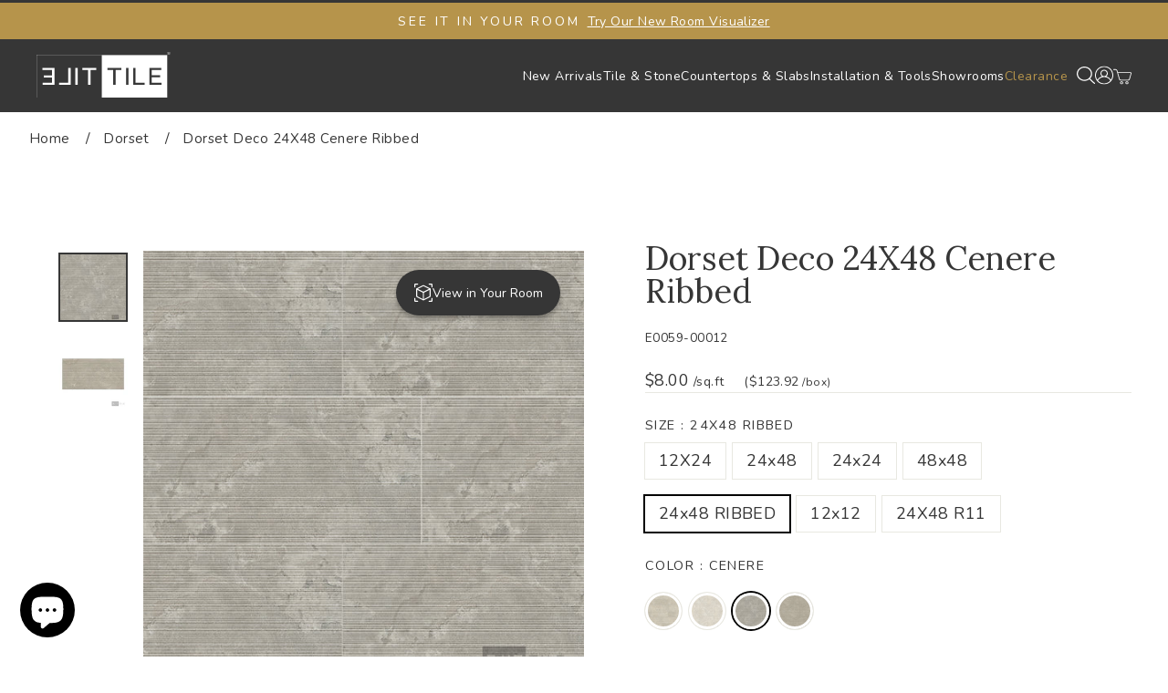

--- FILE ---
content_type: text/html; charset=utf-8
request_url: https://elittile.com/products/dorset-cenere-matte-tile-24x48-e0059-00012
body_size: 68728
content:
<!doctype html>
<html class="no-js" lang="en" dir="ltr">
  <head>
    <link
      rel="preload"
      as="image"
      href="https://elittile.com/cdn/shop/files/E0053-00002-roomscene.jpg?height=300&v=1701200554&width=420"
      fetchpriority="high"
    >
    <meta name="google-site-verification" content="IYaiokrYwCiVC2wpsA6I8Nu687cYeJbGNGP4ePM6y2w">
    
    

 
<!-- starapps_core_start -->
<!-- This code is automatically managed by StarApps Studio -->
<!-- Please contact support@starapps.studio for any help -->
<!-- File location: snippets/starapps-core.liquid -->

<script type="application/json" sa-language-info="true" data-no-instant="true">{"current_language":"en", "default_language":"en", "money_format":"${{amount}}"}</script>

    
<script type="text/javascript" src="https://assets-cdn.starapps.studio/apps/vsk/mytilemart/script-41803-1668621456.js?shop=ae69d5-3.myshopify.com" async></script>


<!-- VSK_PRE_APP_HIDE_CODE -->

<!-- VSK_PRE_APP_HIDE_CODE_END -->
    
<!-- starapps_core_end -->

    <!-- -This is 2 lines for the Flickity Feature-slider section -->
    <!-- -<script src=“https://unpkg.com/flickity@2/dist/flickity.pkgd.min.js”></script> -->
    <!-- -<link rel=“stylesheet” href=“https://unpkg.com/flickity@2/dist/flickity.min.css”> -->
    <!-- -This is 2 lines for the Flickity Feature-slider section -->

    
 <!---This is to call jquery javascript library-->
 <script defer src="//elittile.com/cdn/shop/t/136/assets/splide-extension-grid.js?v=40604370097585591771740786459"></script>
 <script async type="text/javascript" src="//code.jquery.com/jquery-1.11.0.min.js"></script>
<script async type="text/javascript" src="//code.jquery.com/jquery-migrate-1.2.1.min.js"></script>
  
<!---This is to call jquery javascript library-->
    
 <!---This is for slick feature slider-->   
<!-- Add the slick-theme.css if you want default styling -->
<link rel="stylesheet" type="text/css" href="//cdn.jsdelivr.net/npm/slick-carousel@1.8.1/slick/slick.css"/>
<!-- Add the slick-theme.css if you want default styling -->
<link rel="stylesheet" type="text/css" href="//cdn.jsdelivr.net/npm/slick-carousel@1.8.1/slick/slick-theme.css"/>
<!---This is for slick feature slider-->   
    
<link rel="stylesheet" href="https://cdnjs.cloudflare.com/ajax/libs/flickity/2.2.2/flickity.min.css">
<script async src="https://cdnjs.cloudflare.com/ajax/libs/flickity/2.2.2/flickity.pkgd.min.js"></script>


   
    
    <meta charset="utf-8">
    <meta http-equiv="X-UA-Compatible" content="IE=edge,chrome=1">
    <meta name="viewport" content="width=device-width,initial-scale=1">
    <meta name="og:sha3-256" content="0a847691bc157e31b980439c71b8b4e7ba39780f579496748543d87ff00bdcf9">
    <meta name="theme-color" content="#b6944b">

    

    

    <!-- Google tag (gtag.js) -->

    <script async src="https://www.googletagmanager.com/gtag/js?id=G-1MDEYFT59D"></script>

    <script>
      window.dataLayer = window.dataLayer || [];

      function gtag(){dataLayer.push(arguments);}

      gtag('js', new Date());

      gtag('config', 'G-1MDEYFT59D');
    </script><link rel="preconnect" href="https://cdn.shopify.com">
    <link rel="preconnect" href="https://fonts.shopifycdn.com">
    <link rel="dns-prefetch" href="https://productreviews.shopifycdn.com">
    <link rel="dns-prefetch" href="https://ajax.googleapis.com">
    <link rel="dns-prefetch" href="https://maps.googleapis.com">
    <link rel="dns-prefetch" href="https://maps.gstatic.com">
    <!-- -This is to call slick js -->
    <script async type="text/javascript" src="//cdn.jsdelivr.net/npm/slick-carousel@1.8.1/slick/slick.min.js"></script>
    <!-- -This is to call slick js --><link rel="shortcut icon" href="//elittile.com/cdn/shop/files/Logo_ET_-_Favicon_v2-192_32x32.png?v=1751064151" type="image/png">

<style data-shopify>@font-face {
  font-family: Lora;
  font-weight: 400;
  font-style: normal;
  font-display: swap;
  src: url("//elittile.com/cdn/fonts/lora/lora_n4.9a60cb39eff3bfbc472bac5b3c5c4d7c878f0a8d.woff2") format("woff2"),
       url("//elittile.com/cdn/fonts/lora/lora_n4.4d935d2630ceaf34d2e494106075f8d9f1257d25.woff") format("woff");
}

  @font-face {
  font-family: Nunito;
  font-weight: 400;
  font-style: normal;
  font-display: swap;
  src: url("//elittile.com/cdn/fonts/nunito/nunito_n4.fc49103dc396b42cae9460289072d384b6c6eb63.woff2") format("woff2"),
       url("//elittile.com/cdn/fonts/nunito/nunito_n4.5d26d13beeac3116db2479e64986cdeea4c8fbdd.woff") format("woff");
}


  @font-face {
  font-family: Nunito;
  font-weight: 600;
  font-style: normal;
  font-display: swap;
  src: url("//elittile.com/cdn/fonts/nunito/nunito_n6.1a6c50dce2e2b3b0d31e02dbd9146b5064bea503.woff2") format("woff2"),
       url("//elittile.com/cdn/fonts/nunito/nunito_n6.6b124f3eac46044b98c99f2feb057208e260962f.woff") format("woff");
}

  @font-face {
  font-family: Nunito;
  font-weight: 400;
  font-style: italic;
  font-display: swap;
  src: url("//elittile.com/cdn/fonts/nunito/nunito_i4.fd53bf99043ab6c570187ed42d1b49192135de96.woff2") format("woff2"),
       url("//elittile.com/cdn/fonts/nunito/nunito_i4.cb3876a003a73aaae5363bb3e3e99d45ec598cc6.woff") format("woff");
}

  @font-face {
  font-family: Nunito;
  font-weight: 600;
  font-style: italic;
  font-display: swap;
  src: url("//elittile.com/cdn/fonts/nunito/nunito_i6.79bb6a51553d3b72598bab76aca3c938e7c6ac54.woff2") format("woff2"),
       url("//elittile.com/cdn/fonts/nunito/nunito_i6.9ad010b13940d2fa0d660e3029dd144c52772c10.woff") format("woff");
}

</style><link href="//elittile.com/cdn/shop/t/136/assets/theme.css?v=120352994952999722881763407197" rel="stylesheet" type="text/css" media="all" />
    <link href="//elittile.com/cdn/shop/t/136/assets/custom.css?v=131661843518449396361761768531" rel="stylesheet" type="text/css" media="all" />
    <link href="//elittile.com/cdn/shop/t/136/assets/2-product-template.css?v=52259326078174734021738618862" rel="stylesheet" type="text/css" media="all" />
<style data-shopify>:root {
    --typeHeaderPrimary: Lora;
    --typeHeaderFallback: serif;
    --typeHeaderSize: 36px;
    --typeHeaderWeight: 400;
    --typeHeaderLineHeight: 1;
    --typeHeaderSpacing: 0.0em;

    --typeBasePrimary:Nunito;
    --typeBaseFallback:sans-serif;
    --typeBaseSize: 18px;
    --typeBaseWeight: 400;
    --typeBaseSpacing: 0.025em;
    --typeBaseLineHeight: 1.4;

    --typeCollectionTitle: 16px;

    --iconWeight: 5px;
    --iconLinecaps: round;

    /* Theme colors */
    --colorButton: #b6944b;
    --colorButtonText: #ffffff;

    /* Custom Font Sizes */
    --fontSize1: 10px;
    --fontSize2: 12px;
    --fontSize3: 14px;
    --fontSize4: 16px;
    --fontSize5: 20px;
    --fontSize6: 24px;
    --fontSize7: 36px;
    --fontSize8: 48px;
    --fontSize9: 64px;
    --fontSize10: 72px;

    
      --buttonRadius: 50px;
    

    --colorGridOverlayOpacity: 0.1;
  }

  .placeholder-content {
    background-image: linear-gradient(100deg, #ffffff 40%, #f7f7f7 63%, #ffffff 79%);
  }</style><script>
      document.documentElement.className = document.documentElement.className.replace('no-js', 'js');

      window.theme = window.theme || {};
      theme.routes = {
        home: "/",
        cart: "/cart.js",
        cartPage: "/cart",
        cartAdd: "/cart/add.js",
        cartChange: "/cart/change.js",
        search: "/search",
         predictiveSearch: "/search/suggest"
      };
      theme.strings = {
        soldOut: "Sold Out",
        unavailable: "Unavailable",
        inStockLabel: "In stock, ready to ship",
        stockLabel: "Low stock - [count] items left",
        willNotShipUntil: "Ready to ship [date]",
        willBeInStockAfter: "Back in stock [date]",
        waitingForStock: "Inventory on the way",
        savePrice: "Save [saved_amount]",
        cartEmpty: "Your cart is currently empty.",
        cartTermsConfirmation: "You must agree with the terms and conditions of sales to check out",
        searchCollections: "Collections",
        searchPages: "Pages",
        searchArticles: "Articles"
      };
      theme.settings = {
        dynamicVariantsEnable: true,
        cartType: "drawer",
        isCustomerTemplate: false,
        moneyFormat: "${{amount}}",
        saveType: "dollar",
        productImageSize: "square",
        productImageCover: true,
        predictiveSearch: true,
        predictiveSearchType: "product,page",
         predictiveSearchVendor: false,
      predictiveSearchPrice: false,
        quickView: false,
        themeName: 'Impulse',
        themeVersion: "6.0.1"
      };
    </script>

    <script>window.performance && window.performance.mark && window.performance.mark('shopify.content_for_header.start');</script><meta name="google-site-verification" content="nJIAyR1T_b4_2l7OMnXvnFPhTlTHk08RKA36_H3VAto">
<meta name="facebook-domain-verification" content="gularf78fohg7u2u5bc7atvg3bqn6u">
<meta id="shopify-digital-wallet" name="shopify-digital-wallet" content="/81550868759/digital_wallets/dialog">
<meta name="shopify-checkout-api-token" content="c7fac904d9e9722f31ac27e5fbd66528">
<meta id="in-context-paypal-metadata" data-shop-id="81550868759" data-venmo-supported="false" data-environment="production" data-locale="en_US" data-paypal-v4="true" data-currency="USD">
<link rel="alternate" type="application/json+oembed" href="https://elittile.com/products/dorset-cenere-matte-tile-24x48-e0059-00012.oembed">
<script async="async" src="/checkouts/internal/preloads.js?locale=en-US"></script>
<link rel="preconnect" href="https://shop.app" crossorigin="anonymous">
<script async="async" src="https://shop.app/checkouts/internal/preloads.js?locale=en-US&shop_id=81550868759" crossorigin="anonymous"></script>
<script id="apple-pay-shop-capabilities" type="application/json">{"shopId":81550868759,"countryCode":"US","currencyCode":"USD","merchantCapabilities":["supports3DS"],"merchantId":"gid:\/\/shopify\/Shop\/81550868759","merchantName":"Elit Tile","requiredBillingContactFields":["postalAddress","email","phone"],"requiredShippingContactFields":["postalAddress","email","phone"],"shippingType":"shipping","supportedNetworks":["visa","masterCard","amex","discover","elo","jcb"],"total":{"type":"pending","label":"Elit Tile","amount":"1.00"},"shopifyPaymentsEnabled":true,"supportsSubscriptions":true}</script>
<script id="shopify-features" type="application/json">{"accessToken":"c7fac904d9e9722f31ac27e5fbd66528","betas":["rich-media-storefront-analytics"],"domain":"elittile.com","predictiveSearch":true,"shopId":81550868759,"locale":"en"}</script>
<script>var Shopify = Shopify || {};
Shopify.shop = "ae69d5-3.myshopify.com";
Shopify.locale = "en";
Shopify.currency = {"active":"USD","rate":"1.0"};
Shopify.country = "US";
Shopify.theme = {"name":"elit-tile\/Stable","id":174800437527,"schema_name":"Impulse","schema_version":"6.0.1","theme_store_id":null,"role":"main"};
Shopify.theme.handle = "null";
Shopify.theme.style = {"id":null,"handle":null};
Shopify.cdnHost = "elittile.com/cdn";
Shopify.routes = Shopify.routes || {};
Shopify.routes.root = "/";</script>
<script type="module">!function(o){(o.Shopify=o.Shopify||{}).modules=!0}(window);</script>
<script>!function(o){function n(){var o=[];function n(){o.push(Array.prototype.slice.apply(arguments))}return n.q=o,n}var t=o.Shopify=o.Shopify||{};t.loadFeatures=n(),t.autoloadFeatures=n()}(window);</script>
<script>
  window.ShopifyPay = window.ShopifyPay || {};
  window.ShopifyPay.apiHost = "shop.app\/pay";
  window.ShopifyPay.redirectState = null;
</script>
<script id="shop-js-analytics" type="application/json">{"pageType":"product"}</script>
<script defer="defer" async type="module" src="//elittile.com/cdn/shopifycloud/shop-js/modules/v2/client.init-shop-cart-sync_C5BV16lS.en.esm.js"></script>
<script defer="defer" async type="module" src="//elittile.com/cdn/shopifycloud/shop-js/modules/v2/chunk.common_CygWptCX.esm.js"></script>
<script type="module">
  await import("//elittile.com/cdn/shopifycloud/shop-js/modules/v2/client.init-shop-cart-sync_C5BV16lS.en.esm.js");
await import("//elittile.com/cdn/shopifycloud/shop-js/modules/v2/chunk.common_CygWptCX.esm.js");

  window.Shopify.SignInWithShop?.initShopCartSync?.({"fedCMEnabled":true,"windoidEnabled":true});

</script>
<script defer="defer" async type="module" src="//elittile.com/cdn/shopifycloud/shop-js/modules/v2/client.payment-terms_CZxnsJam.en.esm.js"></script>
<script defer="defer" async type="module" src="//elittile.com/cdn/shopifycloud/shop-js/modules/v2/chunk.common_CygWptCX.esm.js"></script>
<script defer="defer" async type="module" src="//elittile.com/cdn/shopifycloud/shop-js/modules/v2/chunk.modal_D71HUcav.esm.js"></script>
<script type="module">
  await import("//elittile.com/cdn/shopifycloud/shop-js/modules/v2/client.payment-terms_CZxnsJam.en.esm.js");
await import("//elittile.com/cdn/shopifycloud/shop-js/modules/v2/chunk.common_CygWptCX.esm.js");
await import("//elittile.com/cdn/shopifycloud/shop-js/modules/v2/chunk.modal_D71HUcav.esm.js");

  
</script>
<script>
  window.Shopify = window.Shopify || {};
  if (!window.Shopify.featureAssets) window.Shopify.featureAssets = {};
  window.Shopify.featureAssets['shop-js'] = {"shop-cart-sync":["modules/v2/client.shop-cart-sync_ZFArdW7E.en.esm.js","modules/v2/chunk.common_CygWptCX.esm.js"],"init-fed-cm":["modules/v2/client.init-fed-cm_CmiC4vf6.en.esm.js","modules/v2/chunk.common_CygWptCX.esm.js"],"shop-cash-offers":["modules/v2/client.shop-cash-offers_DOA2yAJr.en.esm.js","modules/v2/chunk.common_CygWptCX.esm.js","modules/v2/chunk.modal_D71HUcav.esm.js"],"shop-button":["modules/v2/client.shop-button_tlx5R9nI.en.esm.js","modules/v2/chunk.common_CygWptCX.esm.js"],"shop-toast-manager":["modules/v2/client.shop-toast-manager_ClPi3nE9.en.esm.js","modules/v2/chunk.common_CygWptCX.esm.js"],"init-shop-cart-sync":["modules/v2/client.init-shop-cart-sync_C5BV16lS.en.esm.js","modules/v2/chunk.common_CygWptCX.esm.js"],"avatar":["modules/v2/client.avatar_BTnouDA3.en.esm.js"],"init-windoid":["modules/v2/client.init-windoid_sURxWdc1.en.esm.js","modules/v2/chunk.common_CygWptCX.esm.js"],"init-shop-email-lookup-coordinator":["modules/v2/client.init-shop-email-lookup-coordinator_B8hsDcYM.en.esm.js","modules/v2/chunk.common_CygWptCX.esm.js"],"pay-button":["modules/v2/client.pay-button_FdsNuTd3.en.esm.js","modules/v2/chunk.common_CygWptCX.esm.js"],"shop-login-button":["modules/v2/client.shop-login-button_C5VAVYt1.en.esm.js","modules/v2/chunk.common_CygWptCX.esm.js","modules/v2/chunk.modal_D71HUcav.esm.js"],"init-customer-accounts-sign-up":["modules/v2/client.init-customer-accounts-sign-up_CPSyQ0Tj.en.esm.js","modules/v2/client.shop-login-button_C5VAVYt1.en.esm.js","modules/v2/chunk.common_CygWptCX.esm.js","modules/v2/chunk.modal_D71HUcav.esm.js"],"init-shop-for-new-customer-accounts":["modules/v2/client.init-shop-for-new-customer-accounts_ChsxoAhi.en.esm.js","modules/v2/client.shop-login-button_C5VAVYt1.en.esm.js","modules/v2/chunk.common_CygWptCX.esm.js","modules/v2/chunk.modal_D71HUcav.esm.js"],"init-customer-accounts":["modules/v2/client.init-customer-accounts_DxDtT_ad.en.esm.js","modules/v2/client.shop-login-button_C5VAVYt1.en.esm.js","modules/v2/chunk.common_CygWptCX.esm.js","modules/v2/chunk.modal_D71HUcav.esm.js"],"shop-follow-button":["modules/v2/client.shop-follow-button_Cva4Ekp9.en.esm.js","modules/v2/chunk.common_CygWptCX.esm.js","modules/v2/chunk.modal_D71HUcav.esm.js"],"checkout-modal":["modules/v2/client.checkout-modal_BPM8l0SH.en.esm.js","modules/v2/chunk.common_CygWptCX.esm.js","modules/v2/chunk.modal_D71HUcav.esm.js"],"lead-capture":["modules/v2/client.lead-capture_Bi8yE_yS.en.esm.js","modules/v2/chunk.common_CygWptCX.esm.js","modules/v2/chunk.modal_D71HUcav.esm.js"],"shop-login":["modules/v2/client.shop-login_D6lNrXab.en.esm.js","modules/v2/chunk.common_CygWptCX.esm.js","modules/v2/chunk.modal_D71HUcav.esm.js"],"payment-terms":["modules/v2/client.payment-terms_CZxnsJam.en.esm.js","modules/v2/chunk.common_CygWptCX.esm.js","modules/v2/chunk.modal_D71HUcav.esm.js"]};
</script>
<script>(function() {
  var isLoaded = false;
  function asyncLoad() {
    if (isLoaded) return;
    isLoaded = true;
    var urls = ["https:\/\/cdn.shopify.com\/s\/files\/1\/0815\/5086\/8759\/t\/136\/assets\/yoast-active-script.js?v=1753980091\u0026shop=ae69d5-3.myshopify.com","https:\/\/cdn.shopify.com\/s\/files\/1\/0815\/5086\/8759\/t\/136\/assets\/yoast-active-script.js?v=1753980091\u0026shop=ae69d5-3.myshopify.com"];
    for (var i = 0; i < urls.length; i++) {
      var s = document.createElement('script');
      s.type = 'text/javascript';
      s.async = true;
      s.src = urls[i];
      var x = document.getElementsByTagName('script')[0];
      x.parentNode.insertBefore(s, x);
    }
  };
  if(window.attachEvent) {
    window.attachEvent('onload', asyncLoad);
  } else {
    window.addEventListener('load', asyncLoad, false);
  }
})();</script>
<script id="__st">var __st={"a":81550868759,"offset":-28800,"reqid":"0da71e86-ca43-4d1f-8770-abec8da9f1e5-1768849931","pageurl":"elittile.com\/products\/dorset-cenere-matte-tile-24x48-e0059-00012","u":"23d11377efac","p":"product","rtyp":"product","rid":9513389261079};</script>
<script>window.ShopifyPaypalV4VisibilityTracking = true;</script>
<script id="captcha-bootstrap">!function(){'use strict';const t='contact',e='account',n='new_comment',o=[[t,t],['blogs',n],['comments',n],[t,'customer']],c=[[e,'customer_login'],[e,'guest_login'],[e,'recover_customer_password'],[e,'create_customer']],r=t=>t.map((([t,e])=>`form[action*='/${t}']:not([data-nocaptcha='true']) input[name='form_type'][value='${e}']`)).join(','),a=t=>()=>t?[...document.querySelectorAll(t)].map((t=>t.form)):[];function s(){const t=[...o],e=r(t);return a(e)}const i='password',u='form_key',d=['recaptcha-v3-token','g-recaptcha-response','h-captcha-response',i],f=()=>{try{return window.sessionStorage}catch{return}},m='__shopify_v',_=t=>t.elements[u];function p(t,e,n=!1){try{const o=window.sessionStorage,c=JSON.parse(o.getItem(e)),{data:r}=function(t){const{data:e,action:n}=t;return t[m]||n?{data:e,action:n}:{data:t,action:n}}(c);for(const[e,n]of Object.entries(r))t.elements[e]&&(t.elements[e].value=n);n&&o.removeItem(e)}catch(o){console.error('form repopulation failed',{error:o})}}const l='form_type',E='cptcha';function T(t){t.dataset[E]=!0}const w=window,h=w.document,L='Shopify',v='ce_forms',y='captcha';let A=!1;((t,e)=>{const n=(g='f06e6c50-85a8-45c8-87d0-21a2b65856fe',I='https://cdn.shopify.com/shopifycloud/storefront-forms-hcaptcha/ce_storefront_forms_captcha_hcaptcha.v1.5.2.iife.js',D={infoText:'Protected by hCaptcha',privacyText:'Privacy',termsText:'Terms'},(t,e,n)=>{const o=w[L][v],c=o.bindForm;if(c)return c(t,g,e,D).then(n);var r;o.q.push([[t,g,e,D],n]),r=I,A||(h.body.append(Object.assign(h.createElement('script'),{id:'captcha-provider',async:!0,src:r})),A=!0)});var g,I,D;w[L]=w[L]||{},w[L][v]=w[L][v]||{},w[L][v].q=[],w[L][y]=w[L][y]||{},w[L][y].protect=function(t,e){n(t,void 0,e),T(t)},Object.freeze(w[L][y]),function(t,e,n,w,h,L){const[v,y,A,g]=function(t,e,n){const i=e?o:[],u=t?c:[],d=[...i,...u],f=r(d),m=r(i),_=r(d.filter((([t,e])=>n.includes(e))));return[a(f),a(m),a(_),s()]}(w,h,L),I=t=>{const e=t.target;return e instanceof HTMLFormElement?e:e&&e.form},D=t=>v().includes(t);t.addEventListener('submit',(t=>{const e=I(t);if(!e)return;const n=D(e)&&!e.dataset.hcaptchaBound&&!e.dataset.recaptchaBound,o=_(e),c=g().includes(e)&&(!o||!o.value);(n||c)&&t.preventDefault(),c&&!n&&(function(t){try{if(!f())return;!function(t){const e=f();if(!e)return;const n=_(t);if(!n)return;const o=n.value;o&&e.removeItem(o)}(t);const e=Array.from(Array(32),(()=>Math.random().toString(36)[2])).join('');!function(t,e){_(t)||t.append(Object.assign(document.createElement('input'),{type:'hidden',name:u})),t.elements[u].value=e}(t,e),function(t,e){const n=f();if(!n)return;const o=[...t.querySelectorAll(`input[type='${i}']`)].map((({name:t})=>t)),c=[...d,...o],r={};for(const[a,s]of new FormData(t).entries())c.includes(a)||(r[a]=s);n.setItem(e,JSON.stringify({[m]:1,action:t.action,data:r}))}(t,e)}catch(e){console.error('failed to persist form',e)}}(e),e.submit())}));const S=(t,e)=>{t&&!t.dataset[E]&&(n(t,e.some((e=>e===t))),T(t))};for(const o of['focusin','change'])t.addEventListener(o,(t=>{const e=I(t);D(e)&&S(e,y())}));const B=e.get('form_key'),M=e.get(l),P=B&&M;t.addEventListener('DOMContentLoaded',(()=>{const t=y();if(P)for(const e of t)e.elements[l].value===M&&p(e,B);[...new Set([...A(),...v().filter((t=>'true'===t.dataset.shopifyCaptcha))])].forEach((e=>S(e,t)))}))}(h,new URLSearchParams(w.location.search),n,t,e,['guest_login'])})(!0,!0)}();</script>
<script integrity="sha256-4kQ18oKyAcykRKYeNunJcIwy7WH5gtpwJnB7kiuLZ1E=" data-source-attribution="shopify.loadfeatures" defer="defer" src="//elittile.com/cdn/shopifycloud/storefront/assets/storefront/load_feature-a0a9edcb.js" crossorigin="anonymous"></script>
<script crossorigin="anonymous" defer="defer" src="//elittile.com/cdn/shopifycloud/storefront/assets/shopify_pay/storefront-65b4c6d7.js?v=20250812"></script>
<script data-source-attribution="shopify.dynamic_checkout.dynamic.init">var Shopify=Shopify||{};Shopify.PaymentButton=Shopify.PaymentButton||{isStorefrontPortableWallets:!0,init:function(){window.Shopify.PaymentButton.init=function(){};var t=document.createElement("script");t.src="https://elittile.com/cdn/shopifycloud/portable-wallets/latest/portable-wallets.en.js",t.type="module",document.head.appendChild(t)}};
</script>
<script data-source-attribution="shopify.dynamic_checkout.buyer_consent">
  function portableWalletsHideBuyerConsent(e){var t=document.getElementById("shopify-buyer-consent"),n=document.getElementById("shopify-subscription-policy-button");t&&n&&(t.classList.add("hidden"),t.setAttribute("aria-hidden","true"),n.removeEventListener("click",e))}function portableWalletsShowBuyerConsent(e){var t=document.getElementById("shopify-buyer-consent"),n=document.getElementById("shopify-subscription-policy-button");t&&n&&(t.classList.remove("hidden"),t.removeAttribute("aria-hidden"),n.addEventListener("click",e))}window.Shopify?.PaymentButton&&(window.Shopify.PaymentButton.hideBuyerConsent=portableWalletsHideBuyerConsent,window.Shopify.PaymentButton.showBuyerConsent=portableWalletsShowBuyerConsent);
</script>
<script data-source-attribution="shopify.dynamic_checkout.cart.bootstrap">document.addEventListener("DOMContentLoaded",(function(){function t(){return document.querySelector("shopify-accelerated-checkout-cart, shopify-accelerated-checkout")}if(t())Shopify.PaymentButton.init();else{new MutationObserver((function(e,n){t()&&(Shopify.PaymentButton.init(),n.disconnect())})).observe(document.body,{childList:!0,subtree:!0})}}));
</script>
<link id="shopify-accelerated-checkout-styles" rel="stylesheet" media="screen" href="https://elittile.com/cdn/shopifycloud/portable-wallets/latest/accelerated-checkout-backwards-compat.css" crossorigin="anonymous">
<style id="shopify-accelerated-checkout-cart">
        #shopify-buyer-consent {
  margin-top: 1em;
  display: inline-block;
  width: 100%;
}

#shopify-buyer-consent.hidden {
  display: none;
}

#shopify-subscription-policy-button {
  background: none;
  border: none;
  padding: 0;
  text-decoration: underline;
  font-size: inherit;
  cursor: pointer;
}

#shopify-subscription-policy-button::before {
  box-shadow: none;
}

      </style>

<script>window.performance && window.performance.mark && window.performance.mark('shopify.content_for_header.end');</script>

    <script src="//elittile.com/cdn/shop/t/136/assets/vendor-scripts-v11.js" defer="defer"></script><script src="//elittile.com/cdn/shop/t/136/assets/theme.js?v=79981178736934341501760552218" defer="defer"></script>
    <script>
      var sampleMax = 5;
    </script>
    <script src="//elittile.com/cdn/shop/t/136/assets/sample.js?v=116058667017161824101761768544"></script><script defer src="https://cloud.umami.is/script.js" data-website-id="b805b6e8-1458-43c4-9c77-d54f61968ae6"></script>

    

    

    


<!-- Meta Pixel Code -->
<script>
  !function(f,b,e,v,n,t,s)
  {if(f.fbq)return;n=f.fbq=function(){n.callMethod?
  n.callMethod.apply(n,arguments):n.queue.push(arguments)};
  if(!f._fbq)f._fbq=n;n.push=n;n.loaded=!0;n.version='2.0';
  n.queue=[];t=b.createElement(e);t.async=!0;
  t.src=v;s=b.getElementsByTagName(e)[0];
  s.parentNode.insertBefore(t,s)}(window, document,'script',
  'https://connect.facebook.net/en_US/fbevents.js');
  
  fbq('init', '1091706366233723', {
    em: '',
    ph: '',
    fn: '',
    ln: '',
    ct: '',
    st: '',
    zp: '',
    country: ''
  });
  fbq('track', 'PageView');
</script>
<noscript>
  <img height="1" width="1" style="display:none"
    src="https://www.facebook.com/tr?id=1091706366233723&ev=PageView&noscript=1"/>
</noscript>
<!-- End Meta Pixel Code -->



    
    <script>
      document.addEventListener('DOMContentLoaded', function () {
        const hash = window.location.hash;
        if (!hash) return;

        function scrollToElement(el) {
          el.scrollIntoView({
            behavior: 'smooth',
            block: 'center', // Center in the viewport
            inline: 'nearest'
          });
        }

        function tryScroll(retries = 20) {
          const el = document.querySelector(hash);
          if (!el) {
            if (retries > 0) {
              setTimeout(() => tryScroll(retries - 1), 200);
            }
            return;
          }

          setTimeout(() => {
            scrollToElement(el);
          }, 300); // Wait for content like reviews/lazy images
        }

        tryScroll();
      });
    </script>



    
    <!-- End Mouseflow -->
    <script type="text/javascript">
      (function(c,l,a,r,i,t,y){
          c[a]=c[a]||function(){(c[a].q=c[a].q||[]).push(arguments)};
          t=l.createElement(r);t.async=1;t.src="https://www.clarity.ms/tag/"+i;
          y=l.getElementsByTagName(r)[0];y.parentNode.insertBefore(t,y);
      })(window, document, "clarity", "script", "rj4enoxm1v");
    </script>

  <!-- BEGIN app block: shopify://apps/yoast-seo/blocks/metatags/7c777011-bc88-4743-a24e-64336e1e5b46 -->
<!-- This site is optimized with Yoast SEO for Shopify -->
<title>Dorset Deco 24X48 Cenere Ribbed - Elit Tile</title>
<meta name="description" content="Shop the Dorset Deco 24X48 Cenere Ribbed tile for vertical texture and stone feel. Explore decorative ribbed Cenere porcelain tiles at Elit Tile." />
<link rel="canonical" href="https://elittile.com/products/dorset-cenere-matte-tile-24x48-e0059-00012" />
<meta name="robots" content="index, follow, max-image-preview:large, max-snippet:-1, max-video-preview:-1" />
<meta property="og:site_name" content="Elit Tile" />
<meta property="og:url" content="https://elittile.com/products/dorset-cenere-matte-tile-24x48-e0059-00012" />
<meta property="og:locale" content="en_US" />
<meta property="og:type" content="product" />
<meta property="og:title" content="Dorset Deco 24X48 Cenere Ribbed - Elit Tile" />
<meta property="og:description" content="Shop the Dorset Deco 24X48 Cenere Ribbed tile for vertical texture and stone feel. Explore decorative ribbed Cenere porcelain tiles at Elit Tile." />
<meta property="og:image" content="https://elittile.com/cdn/shop/files/E0059-00012-P1.jpg?v=1719010254" />
<meta property="og:image:height" content="2000" />
<meta property="og:image:width" content="2000" />
<meta property="og:availability" content="instock" />
<meta property="product:availability" content="instock" />
<meta property="product:condition" content="new" />
<meta property="product:price:amount" content="123.92" />
<meta property="product:price:currency" content="USD" />
<meta property="product:retailer_item_id" content="E0059-00012" />
<meta name="twitter:card" content="summary_large_image" />
<script type="application/ld+json" id="yoast-schema-graph">
{
  "@context": "https://schema.org",
  "@graph": [
    {
      "@type": "Organization",
      "@id": "https://elittile.com/#/schema/organization/1",
      "url": "https://elittile.com",
      "name": "Elit Tile",
      "logo": {
        "@id": "https://elittile.com/#/schema/ImageObject/42399822676247"
      },
      "image": [
        {
          "@id": "https://elittile.com/#/schema/ImageObject/42399822676247"
        }
      ],
      "hasMerchantReturnPolicy": {
        "@type": "MerchantReturnPolicy",
        "merchantReturnLink": "https://elittile.com/policies/refund-policy"
      },
      "sameAs": ["https:\/\/www.instagram.com\/elit.tile","https:\/\/www.youtube.com\/@elittile1","https:\/\/www.tiktok.com\/@elit.tile","https:\/\/www.pinterest.com\/@elittile1","https:\/\/www.facebook.com\/profile.php?id=100042932085004\u0026mibextid=wwXIfr"]
    },
    {
      "@type": "ImageObject",
      "@id": "https://elittile.com/#/schema/ImageObject/42399822676247",
      "width": 445,
      "height": 172,
      "url": "https:\/\/elittile.com\/cdn\/shop\/files\/elit_copyr_logo_75944247-5bcf-41cd-8103-7149de06eaf4.jpg?v=1768426425",
      "contentUrl": "https:\/\/elittile.com\/cdn\/shop\/files\/elit_copyr_logo_75944247-5bcf-41cd-8103-7149de06eaf4.jpg?v=1768426425"
    },
    {
      "@type": "WebSite",
      "@id": "https://elittile.com/#/schema/website/1",
      "url": "https://elittile.com",
      "name": "Elit Tile",
      "potentialAction": {
        "@type": "SearchAction",
        "target": "https://elittile.com/search?q={search_term_string}",
        "query-input": "required name=search_term_string"
      },
      "publisher": {
        "@id": "https://elittile.com/#/schema/organization/1"
      },
      "inLanguage": "en"
    },
    {
      "@type": "ItemPage",
      "@id": "https:\/\/elittile.com\/products\/dorset-cenere-matte-tile-24x48-e0059-00012",
      "name": "Dorset Deco 24X48 Cenere Ribbed - Elit Tile",
      "description": "Shop the Dorset Deco 24X48 Cenere Ribbed tile for vertical texture and stone feel. Explore decorative ribbed Cenere porcelain tiles at Elit Tile.",
      "datePublished": "2024-06-21T15:54:11-07:00",
      "breadcrumb": {
        "@id": "https:\/\/elittile.com\/products\/dorset-cenere-matte-tile-24x48-e0059-00012\/#\/schema\/breadcrumb"
      },
      "primaryImageOfPage": {
        "@id": "https://elittile.com/#/schema/ImageObject/37978914423063"
      },
      "image": [{
        "@id": "https://elittile.com/#/schema/ImageObject/37978914423063"
      }],
      "isPartOf": {
        "@id": "https://elittile.com/#/schema/website/1"
      },
      "url": "https:\/\/elittile.com\/products\/dorset-cenere-matte-tile-24x48-e0059-00012"
    },
    {
      "@type": "ImageObject",
      "@id": "https://elittile.com/#/schema/ImageObject/37978914423063",
      "width": 2000,
      "height": 2000,
      "url": "https:\/\/elittile.com\/cdn\/shop\/files\/E0059-00012-P1.jpg?v=1719010254",
      "contentUrl": "https:\/\/elittile.com\/cdn\/shop\/files\/E0059-00012-P1.jpg?v=1719010254"
    },
    {
      "@type": "ProductGroup",
      "@id": "https:\/\/elittile.com\/products\/dorset-cenere-matte-tile-24x48-e0059-00012\/#\/schema\/Product",
      "brand": [{
        "@type": "Brand",
        "name": "E0059 ITALGRANITI GROUP SPA"
      }],
      "mainEntityOfPage": {
        "@id": "https:\/\/elittile.com\/products\/dorset-cenere-matte-tile-24x48-e0059-00012"
      },
      "name": "Dorset Deco 24X48 Cenere Ribbed",
      "description": "Shop the Dorset Deco 24X48 Cenere Ribbed tile for vertical texture and stone feel. Explore decorative ribbed Cenere porcelain tiles at Elit Tile.",
      "image": [{
        "@id": "https://elittile.com/#/schema/ImageObject/37978914423063"
      }],
      "productGroupID": "9513389261079",
      "hasVariant": [
        {
          "@type": "Product",
          "@id": "https://elittile.com/#/schema/Product/49219171090711",
          "name": "Dorset Deco 24X48 Cenere Ribbed",
          "sku": "E0059-00012",
          "image": [{
            "@id": "https://elittile.com/#/schema/ImageObject/37978914423063"
          }],
          "offers": {
            "@type": "Offer",
            "@id": "https://elittile.com/#/schema/Offer/49219171090711",
            "availability": "https://schema.org/InStock",
            "category": "Uncategorized",
            "priceSpecification": {
              "@type": "UnitPriceSpecification",
              "valueAddedTaxIncluded": true,
              "price": 123.92,
              "priceCurrency": "USD"
            },
            "seller": {
              "@id": "https://elittile.com/#/schema/organization/1"
            },
            "url": "https:\/\/elittile.com\/products\/dorset-cenere-matte-tile-24x48-e0059-00012",
            "checkoutPageURLTemplate": "https:\/\/elittile.com\/cart\/add?id=49219171090711\u0026quantity=1"
          }
        }
      ],
      "url": "https:\/\/elittile.com\/products\/dorset-cenere-matte-tile-24x48-e0059-00012"
    },
    {
      "@type": "BreadcrumbList",
      "@id": "https:\/\/elittile.com\/products\/dorset-cenere-matte-tile-24x48-e0059-00012\/#\/schema\/breadcrumb",
      "itemListElement": [
        {
          "@type": "ListItem",
          "name": "Elit Tile",
          "item": "https:\/\/elittile.com",
          "position": 1
        },
        {
          "@type": "ListItem",
          "name": "Dorset Deco 24X48 Cenere Ribbed",
          "position": 2
        }
      ]
    }

  ]}
</script>
<!--/ Yoast SEO -->
<!-- END app block --><!-- BEGIN app block: shopify://apps/judge-me-reviews/blocks/judgeme_core/61ccd3b1-a9f2-4160-9fe9-4fec8413e5d8 --><!-- Start of Judge.me Core -->






<link rel="dns-prefetch" href="https://cdnwidget.judge.me">
<link rel="dns-prefetch" href="https://cdn.judge.me">
<link rel="dns-prefetch" href="https://cdn1.judge.me">
<link rel="dns-prefetch" href="https://api.judge.me">

<script data-cfasync='false' class='jdgm-settings-script'>window.jdgmSettings={"pagination":5,"disable_web_reviews":false,"badge_no_review_text":"No reviews","badge_n_reviews_text":"{{ n }} review/reviews","hide_badge_preview_if_no_reviews":true,"badge_hide_text":false,"enforce_center_preview_badge":false,"widget_title":"Customer Reviews","widget_open_form_text":"Write a review","widget_close_form_text":"Cancel review","widget_refresh_page_text":"Refresh page","widget_summary_text":"Based on {{ number_of_reviews }} review/reviews","widget_no_review_text":"Be the first to write a review","widget_name_field_text":"Display name","widget_verified_name_field_text":"Verified Name (public)","widget_name_placeholder_text":"Display name","widget_required_field_error_text":"This field is required.","widget_email_field_text":"Email address","widget_verified_email_field_text":"Verified Email (private, can not be edited)","widget_email_placeholder_text":"Your email address","widget_email_field_error_text":"Please enter a valid email address.","widget_rating_field_text":"Rating","widget_review_title_field_text":"Review Title","widget_review_title_placeholder_text":"Give your review a title","widget_review_body_field_text":"Review content","widget_review_body_placeholder_text":"Start writing here...","widget_pictures_field_text":"Picture/Video (optional)","widget_submit_review_text":"Submit Review","widget_submit_verified_review_text":"Submit Verified Review","widget_submit_success_msg_with_auto_publish":"Thank you! Please refresh the page in a few moments to see your review. You can remove or edit your review by logging into \u003ca href='https://judge.me/login' target='_blank' rel='nofollow noopener'\u003eJudge.me\u003c/a\u003e","widget_submit_success_msg_no_auto_publish":"Thank you! Your review will be published as soon as it is approved by the shop admin. You can remove or edit your review by logging into \u003ca href='https://judge.me/login' target='_blank' rel='nofollow noopener'\u003eJudge.me\u003c/a\u003e","widget_show_default_reviews_out_of_total_text":"Showing {{ n_reviews_shown }} out of {{ n_reviews }} reviews.","widget_show_all_link_text":"Show all","widget_show_less_link_text":"Show less","widget_author_said_text":"{{ reviewer_name }} said:","widget_days_text":"{{ n }} days ago","widget_weeks_text":"{{ n }} week/weeks ago","widget_months_text":"{{ n }} month/months ago","widget_years_text":"{{ n }} year/years ago","widget_yesterday_text":"Yesterday","widget_today_text":"Today","widget_replied_text":"\u003e\u003e {{ shop_name }} replied:","widget_read_more_text":"Read more","widget_reviewer_name_as_initial":"","widget_rating_filter_color":"#fbcd0a","widget_rating_filter_see_all_text":"See all reviews","widget_sorting_most_recent_text":"Most Recent","widget_sorting_highest_rating_text":"Highest Rating","widget_sorting_lowest_rating_text":"Lowest Rating","widget_sorting_with_pictures_text":"Only Pictures","widget_sorting_most_helpful_text":"Most Helpful","widget_open_question_form_text":"Ask a question","widget_reviews_subtab_text":"Reviews","widget_questions_subtab_text":"Questions","widget_question_label_text":"Question","widget_answer_label_text":"Answer","widget_question_placeholder_text":"Write your question here","widget_submit_question_text":"Submit Question","widget_question_submit_success_text":"Thank you for your question! We will notify you once it gets answered.","verified_badge_text":"Verified","verified_badge_bg_color":"","verified_badge_text_color":"","verified_badge_placement":"left-of-reviewer-name","widget_review_max_height":"","widget_hide_border":false,"widget_social_share":false,"widget_thumb":false,"widget_review_location_show":false,"widget_location_format":"","all_reviews_include_out_of_store_products":true,"all_reviews_out_of_store_text":"(out of store)","all_reviews_pagination":100,"all_reviews_product_name_prefix_text":"about","enable_review_pictures":true,"enable_question_anwser":false,"widget_theme":"default","review_date_format":"mm/dd/yyyy","default_sort_method":"most-recent","widget_product_reviews_subtab_text":"Product Reviews","widget_shop_reviews_subtab_text":"Shop Reviews","widget_other_products_reviews_text":"Reviews for other products","widget_store_reviews_subtab_text":"Store reviews","widget_no_store_reviews_text":"This store hasn't received any reviews yet","widget_web_restriction_product_reviews_text":"This product hasn't received any reviews yet","widget_no_items_text":"No items found","widget_show_more_text":"Show more","widget_write_a_store_review_text":"Write a Store Review","widget_other_languages_heading":"Reviews in Other Languages","widget_translate_review_text":"Translate review to {{ language }}","widget_translating_review_text":"Translating...","widget_show_original_translation_text":"Show original ({{ language }})","widget_translate_review_failed_text":"Review couldn't be translated.","widget_translate_review_retry_text":"Retry","widget_translate_review_try_again_later_text":"Try again later","show_product_url_for_grouped_product":false,"widget_sorting_pictures_first_text":"Pictures First","show_pictures_on_all_rev_page_mobile":false,"show_pictures_on_all_rev_page_desktop":false,"floating_tab_hide_mobile_install_preference":false,"floating_tab_button_name":"★ Reviews","floating_tab_title":"Let customers speak for us","floating_tab_button_color":"","floating_tab_button_background_color":"","floating_tab_url":"","floating_tab_url_enabled":false,"floating_tab_tab_style":"text","all_reviews_text_badge_text":"Customers rate us {{ shop.metafields.judgeme.all_reviews_rating | round: 1 }}/5 based on {{ shop.metafields.judgeme.all_reviews_count }} reviews.","all_reviews_text_badge_text_branded_style":"{{ shop.metafields.judgeme.all_reviews_rating | round: 1 }} out of 5 stars based on {{ shop.metafields.judgeme.all_reviews_count }} reviews","is_all_reviews_text_badge_a_link":false,"show_stars_for_all_reviews_text_badge":false,"all_reviews_text_badge_url":"","all_reviews_text_style":"branded","all_reviews_text_color_style":"judgeme_brand_color","all_reviews_text_color":"#108474","all_reviews_text_show_jm_brand":false,"featured_carousel_show_header":true,"featured_carousel_title":"Let customers speak for us","testimonials_carousel_title":"Customers are saying","videos_carousel_title":"Real customer stories","cards_carousel_title":"Customers are saying","featured_carousel_count_text":"from {{ n }} reviews","featured_carousel_add_link_to_all_reviews_page":false,"featured_carousel_url":"","featured_carousel_show_images":true,"featured_carousel_autoslide_interval":5,"featured_carousel_arrows_on_the_sides":false,"featured_carousel_height":250,"featured_carousel_width":80,"featured_carousel_image_size":0,"featured_carousel_image_height":250,"featured_carousel_arrow_color":"#eeeeee","verified_count_badge_style":"branded","verified_count_badge_orientation":"horizontal","verified_count_badge_color_style":"judgeme_brand_color","verified_count_badge_color":"#108474","is_verified_count_badge_a_link":false,"verified_count_badge_url":"","verified_count_badge_show_jm_brand":true,"widget_rating_preset_default":5,"widget_first_sub_tab":"product-reviews","widget_show_histogram":true,"widget_histogram_use_custom_color":false,"widget_pagination_use_custom_color":false,"widget_star_use_custom_color":false,"widget_verified_badge_use_custom_color":false,"widget_write_review_use_custom_color":false,"picture_reminder_submit_button":"Upload Pictures","enable_review_videos":false,"mute_video_by_default":false,"widget_sorting_videos_first_text":"Videos First","widget_review_pending_text":"Pending","featured_carousel_items_for_large_screen":3,"social_share_options_order":"Facebook,Twitter","remove_microdata_snippet":true,"disable_json_ld":false,"enable_json_ld_products":false,"preview_badge_show_question_text":false,"preview_badge_no_question_text":"No questions","preview_badge_n_question_text":"{{ number_of_questions }} question/questions","qa_badge_show_icon":false,"qa_badge_position":"same-row","remove_judgeme_branding":true,"widget_add_search_bar":false,"widget_search_bar_placeholder":"Search","widget_sorting_verified_only_text":"Verified only","featured_carousel_theme":"default","featured_carousel_show_rating":true,"featured_carousel_show_title":true,"featured_carousel_show_body":true,"featured_carousel_show_date":false,"featured_carousel_show_reviewer":true,"featured_carousel_show_product":false,"featured_carousel_header_background_color":"#108474","featured_carousel_header_text_color":"#ffffff","featured_carousel_name_product_separator":"reviewed","featured_carousel_full_star_background":"#108474","featured_carousel_empty_star_background":"#dadada","featured_carousel_vertical_theme_background":"#f9fafb","featured_carousel_verified_badge_enable":true,"featured_carousel_verified_badge_color":"#108474","featured_carousel_border_style":"round","featured_carousel_review_line_length_limit":3,"featured_carousel_more_reviews_button_text":"Read more reviews","featured_carousel_view_product_button_text":"View product","all_reviews_page_load_reviews_on":"scroll","all_reviews_page_load_more_text":"Load More Reviews","disable_fb_tab_reviews":false,"enable_ajax_cdn_cache":false,"widget_advanced_speed_features":5,"widget_public_name_text":"displayed publicly like","default_reviewer_name":"John Smith","default_reviewer_name_has_non_latin":true,"widget_reviewer_anonymous":"Anonymous","medals_widget_title":"Judge.me Review Medals","medals_widget_background_color":"#f9fafb","medals_widget_position":"footer_all_pages","medals_widget_border_color":"#f9fafb","medals_widget_verified_text_position":"left","medals_widget_use_monochromatic_version":false,"medals_widget_elements_color":"#108474","show_reviewer_avatar":true,"widget_invalid_yt_video_url_error_text":"Not a YouTube video URL","widget_max_length_field_error_text":"Please enter no more than {0} characters.","widget_show_country_flag":false,"widget_show_collected_via_shop_app":true,"widget_verified_by_shop_badge_style":"light","widget_verified_by_shop_text":"Verified by Shop","widget_show_photo_gallery":false,"widget_load_with_code_splitting":true,"widget_ugc_install_preference":false,"widget_ugc_title":"Made by us, Shared by you","widget_ugc_subtitle":"Tag us to see your picture featured in our page","widget_ugc_arrows_color":"#ffffff","widget_ugc_primary_button_text":"Buy Now","widget_ugc_primary_button_background_color":"#108474","widget_ugc_primary_button_text_color":"#ffffff","widget_ugc_primary_button_border_width":"0","widget_ugc_primary_button_border_style":"none","widget_ugc_primary_button_border_color":"#108474","widget_ugc_primary_button_border_radius":"25","widget_ugc_secondary_button_text":"Load More","widget_ugc_secondary_button_background_color":"#ffffff","widget_ugc_secondary_button_text_color":"#108474","widget_ugc_secondary_button_border_width":"2","widget_ugc_secondary_button_border_style":"solid","widget_ugc_secondary_button_border_color":"#108474","widget_ugc_secondary_button_border_radius":"25","widget_ugc_reviews_button_text":"View Reviews","widget_ugc_reviews_button_background_color":"#ffffff","widget_ugc_reviews_button_text_color":"#108474","widget_ugc_reviews_button_border_width":"2","widget_ugc_reviews_button_border_style":"solid","widget_ugc_reviews_button_border_color":"#108474","widget_ugc_reviews_button_border_radius":"25","widget_ugc_reviews_button_link_to":"judgeme-reviews-page","widget_ugc_show_post_date":true,"widget_ugc_max_width":"800","widget_rating_metafield_value_type":true,"widget_primary_color":"#B6944B","widget_enable_secondary_color":false,"widget_secondary_color":"#edf5f5","widget_summary_average_rating_text":"{{ average_rating }} out of 5","widget_media_grid_title":"Customer photos \u0026 videos","widget_media_grid_see_more_text":"See more","widget_round_style":false,"widget_show_product_medals":true,"widget_verified_by_judgeme_text":"Verified by Judge.me","widget_show_store_medals":true,"widget_verified_by_judgeme_text_in_store_medals":"Verified by Judge.me","widget_media_field_exceed_quantity_message":"Sorry, we can only accept {{ max_media }} for one review.","widget_media_field_exceed_limit_message":"{{ file_name }} is too large, please select a {{ media_type }} less than {{ size_limit }}MB.","widget_review_submitted_text":"Review Submitted!","widget_question_submitted_text":"Question Submitted!","widget_close_form_text_question":"Cancel","widget_write_your_answer_here_text":"Write your answer here","widget_enabled_branded_link":true,"widget_show_collected_by_judgeme":false,"widget_reviewer_name_color":"","widget_write_review_text_color":"","widget_write_review_bg_color":"","widget_collected_by_judgeme_text":"collected by Judge.me","widget_pagination_type":"standard","widget_load_more_text":"Load More","widget_load_more_color":"#108474","widget_full_review_text":"Full Review","widget_read_more_reviews_text":"Read More Reviews","widget_read_questions_text":"Read Questions","widget_questions_and_answers_text":"Questions \u0026 Answers","widget_verified_by_text":"Verified by","widget_verified_text":"Verified","widget_number_of_reviews_text":"{{ number_of_reviews }} reviews","widget_back_button_text":"Back","widget_next_button_text":"Next","widget_custom_forms_filter_button":"Filters","custom_forms_style":"horizontal","widget_show_review_information":false,"how_reviews_are_collected":"How reviews are collected?","widget_show_review_keywords":false,"widget_gdpr_statement":"How we use your data: We'll only contact you about the review you left, and only if necessary. By submitting your review, you agree to Judge.me's \u003ca href='https://judge.me/terms' target='_blank' rel='nofollow noopener'\u003eterms\u003c/a\u003e, \u003ca href='https://judge.me/privacy' target='_blank' rel='nofollow noopener'\u003eprivacy\u003c/a\u003e and \u003ca href='https://judge.me/content-policy' target='_blank' rel='nofollow noopener'\u003econtent\u003c/a\u003e policies.","widget_multilingual_sorting_enabled":false,"widget_translate_review_content_enabled":false,"widget_translate_review_content_method":"manual","popup_widget_review_selection":"automatically_with_pictures","popup_widget_round_border_style":true,"popup_widget_show_title":true,"popup_widget_show_body":true,"popup_widget_show_reviewer":false,"popup_widget_show_product":true,"popup_widget_show_pictures":true,"popup_widget_use_review_picture":true,"popup_widget_show_on_home_page":true,"popup_widget_show_on_product_page":true,"popup_widget_show_on_collection_page":true,"popup_widget_show_on_cart_page":true,"popup_widget_position":"bottom_left","popup_widget_first_review_delay":5,"popup_widget_duration":5,"popup_widget_interval":5,"popup_widget_review_count":5,"popup_widget_hide_on_mobile":true,"review_snippet_widget_round_border_style":true,"review_snippet_widget_card_color":"#FFFFFF","review_snippet_widget_slider_arrows_background_color":"#FFFFFF","review_snippet_widget_slider_arrows_color":"#000000","review_snippet_widget_star_color":"#108474","show_product_variant":false,"all_reviews_product_variant_label_text":"Variant: ","widget_show_verified_branding":false,"widget_ai_summary_title":"Customers say","widget_ai_summary_disclaimer":"AI-powered review summary based on recent customer reviews","widget_show_ai_summary":false,"widget_show_ai_summary_bg":false,"widget_show_review_title_input":true,"redirect_reviewers_invited_via_email":"external_form","request_store_review_after_product_review":false,"request_review_other_products_in_order":false,"review_form_color_scheme":"default","review_form_corner_style":"square","review_form_star_color":{},"review_form_text_color":"#333333","review_form_background_color":"#ffffff","review_form_field_background_color":"#fafafa","review_form_button_color":{},"review_form_button_text_color":"#ffffff","review_form_modal_overlay_color":"#000000","review_content_screen_title_text":"How would you rate this product?","review_content_introduction_text":"We would love it if you would share a bit about your experience.","store_review_form_title_text":"How would you rate this store?","store_review_form_introduction_text":"We would love it if you would share a bit about your experience.","show_review_guidance_text":true,"one_star_review_guidance_text":"Poor","five_star_review_guidance_text":"Great","customer_information_screen_title_text":"About you","customer_information_introduction_text":"Please tell us more about you.","custom_questions_screen_title_text":"Your experience in more detail","custom_questions_introduction_text":"Here are a few questions to help us understand more about your experience.","review_submitted_screen_title_text":"Thanks for your review!","review_submitted_screen_thank_you_text":"We are processing it and it will appear on the store soon.","review_submitted_screen_email_verification_text":"Please confirm your email by clicking the link we just sent you. This helps us keep reviews authentic.","review_submitted_request_store_review_text":"Would you like to share your experience of shopping with us?","review_submitted_review_other_products_text":"Would you like to review these products?","store_review_screen_title_text":"Would you like to share your experience of shopping with us?","store_review_introduction_text":"We value your feedback and use it to improve. Please share any thoughts or suggestions you have.","reviewer_media_screen_title_picture_text":"Share a picture","reviewer_media_introduction_picture_text":"Upload a photo to support your review.","reviewer_media_screen_title_video_text":"Share a video","reviewer_media_introduction_video_text":"Upload a video to support your review.","reviewer_media_screen_title_picture_or_video_text":"Share a picture or video","reviewer_media_introduction_picture_or_video_text":"Upload a photo or video to support your review.","reviewer_media_youtube_url_text":"Paste your Youtube URL here","advanced_settings_next_step_button_text":"Next","advanced_settings_close_review_button_text":"Close","modal_write_review_flow":false,"write_review_flow_required_text":"Required","write_review_flow_privacy_message_text":"We respect your privacy.","write_review_flow_anonymous_text":"Post review as anonymous","write_review_flow_visibility_text":"This won't be visible to other customers.","write_review_flow_multiple_selection_help_text":"Select as many as you like","write_review_flow_single_selection_help_text":"Select one option","write_review_flow_required_field_error_text":"This field is required","write_review_flow_invalid_email_error_text":"Please enter a valid email address","write_review_flow_max_length_error_text":"Max. {{ max_length }} characters.","write_review_flow_media_upload_text":"\u003cb\u003eClick to upload\u003c/b\u003e or drag and drop","write_review_flow_gdpr_statement":"We'll only contact you about your review if necessary. By submitting your review, you agree to our \u003ca href='https://judge.me/terms' target='_blank' rel='nofollow noopener'\u003eterms and conditions\u003c/a\u003e and \u003ca href='https://judge.me/privacy' target='_blank' rel='nofollow noopener'\u003eprivacy policy\u003c/a\u003e.","rating_only_reviews_enabled":false,"show_negative_reviews_help_screen":false,"new_review_flow_help_screen_rating_threshold":3,"negative_review_resolution_screen_title_text":"Tell us more","negative_review_resolution_text":"Your experience matters to us. If there were issues with your purchase, we're here to help. Feel free to reach out to us, we'd love the opportunity to make things right.","negative_review_resolution_button_text":"Contact us","negative_review_resolution_proceed_with_review_text":"Leave a review","negative_review_resolution_subject":"Issue with purchase from {{ shop_name }}.{{ order_name }}","preview_badge_collection_page_install_status":false,"widget_review_custom_css":"","preview_badge_custom_css":"","preview_badge_stars_count":"5-stars","featured_carousel_custom_css":"","floating_tab_custom_css":"","all_reviews_widget_custom_css":"","medals_widget_custom_css":"","verified_badge_custom_css":"","all_reviews_text_custom_css":"","transparency_badges_collected_via_store_invite":false,"transparency_badges_from_another_provider":false,"transparency_badges_collected_from_store_visitor":false,"transparency_badges_collected_by_verified_review_provider":false,"transparency_badges_earned_reward":false,"transparency_badges_collected_via_store_invite_text":"Review collected via store invitation","transparency_badges_from_another_provider_text":"Review collected from another provider","transparency_badges_collected_from_store_visitor_text":"Review collected from a store visitor","transparency_badges_written_in_google_text":"Review written in Google","transparency_badges_written_in_etsy_text":"Review written in Etsy","transparency_badges_written_in_shop_app_text":"Review written in Shop App","transparency_badges_earned_reward_text":"Review earned a reward for future purchase","product_review_widget_per_page":10,"widget_store_review_label_text":"Review about the store","checkout_comment_extension_title_on_product_page":"Customer Comments","checkout_comment_extension_num_latest_comment_show":5,"checkout_comment_extension_format":"name_and_timestamp","checkout_comment_customer_name":"last_initial","checkout_comment_comment_notification":true,"preview_badge_collection_page_install_preference":false,"preview_badge_home_page_install_preference":false,"preview_badge_product_page_install_preference":false,"review_widget_install_preference":"","review_carousel_install_preference":false,"floating_reviews_tab_install_preference":"none","verified_reviews_count_badge_install_preference":false,"all_reviews_text_install_preference":false,"review_widget_best_location":false,"judgeme_medals_install_preference":false,"review_widget_revamp_enabled":false,"review_widget_qna_enabled":false,"review_widget_header_theme":"minimal","review_widget_widget_title_enabled":true,"review_widget_header_text_size":"medium","review_widget_header_text_weight":"regular","review_widget_average_rating_style":"compact","review_widget_bar_chart_enabled":true,"review_widget_bar_chart_type":"numbers","review_widget_bar_chart_style":"standard","review_widget_expanded_media_gallery_enabled":false,"review_widget_reviews_section_theme":"standard","review_widget_image_style":"thumbnails","review_widget_review_image_ratio":"square","review_widget_stars_size":"medium","review_widget_verified_badge":"standard_text","review_widget_review_title_text_size":"medium","review_widget_review_text_size":"medium","review_widget_review_text_length":"medium","review_widget_number_of_columns_desktop":3,"review_widget_carousel_transition_speed":5,"review_widget_custom_questions_answers_display":"always","review_widget_button_text_color":"#FFFFFF","review_widget_text_color":"#000000","review_widget_lighter_text_color":"#7B7B7B","review_widget_corner_styling":"soft","review_widget_review_word_singular":"review","review_widget_review_word_plural":"reviews","review_widget_voting_label":"Helpful?","review_widget_shop_reply_label":"Reply from {{ shop_name }}:","review_widget_filters_title":"Filters","qna_widget_question_word_singular":"Question","qna_widget_question_word_plural":"Questions","qna_widget_answer_reply_label":"Answer from {{ answerer_name }}:","qna_content_screen_title_text":"Ask a question about this product","qna_widget_question_required_field_error_text":"Please enter your question.","qna_widget_flow_gdpr_statement":"We'll only contact you about your question if necessary. By submitting your question, you agree to our \u003ca href='https://judge.me/terms' target='_blank' rel='nofollow noopener'\u003eterms and conditions\u003c/a\u003e and \u003ca href='https://judge.me/privacy' target='_blank' rel='nofollow noopener'\u003eprivacy policy\u003c/a\u003e.","qna_widget_question_submitted_text":"Thanks for your question!","qna_widget_close_form_text_question":"Close","qna_widget_question_submit_success_text":"We’ll notify you by email when your question is answered.","all_reviews_widget_v2025_enabled":false,"all_reviews_widget_v2025_header_theme":"default","all_reviews_widget_v2025_widget_title_enabled":true,"all_reviews_widget_v2025_header_text_size":"medium","all_reviews_widget_v2025_header_text_weight":"regular","all_reviews_widget_v2025_average_rating_style":"compact","all_reviews_widget_v2025_bar_chart_enabled":true,"all_reviews_widget_v2025_bar_chart_type":"numbers","all_reviews_widget_v2025_bar_chart_style":"standard","all_reviews_widget_v2025_expanded_media_gallery_enabled":false,"all_reviews_widget_v2025_show_store_medals":true,"all_reviews_widget_v2025_show_photo_gallery":true,"all_reviews_widget_v2025_show_review_keywords":false,"all_reviews_widget_v2025_show_ai_summary":false,"all_reviews_widget_v2025_show_ai_summary_bg":false,"all_reviews_widget_v2025_add_search_bar":false,"all_reviews_widget_v2025_default_sort_method":"most-recent","all_reviews_widget_v2025_reviews_per_page":10,"all_reviews_widget_v2025_reviews_section_theme":"default","all_reviews_widget_v2025_image_style":"thumbnails","all_reviews_widget_v2025_review_image_ratio":"square","all_reviews_widget_v2025_stars_size":"medium","all_reviews_widget_v2025_verified_badge":"bold_badge","all_reviews_widget_v2025_review_title_text_size":"medium","all_reviews_widget_v2025_review_text_size":"medium","all_reviews_widget_v2025_review_text_length":"medium","all_reviews_widget_v2025_number_of_columns_desktop":3,"all_reviews_widget_v2025_carousel_transition_speed":5,"all_reviews_widget_v2025_custom_questions_answers_display":"always","all_reviews_widget_v2025_show_product_variant":false,"all_reviews_widget_v2025_show_reviewer_avatar":true,"all_reviews_widget_v2025_reviewer_name_as_initial":"","all_reviews_widget_v2025_review_location_show":false,"all_reviews_widget_v2025_location_format":"","all_reviews_widget_v2025_show_country_flag":false,"all_reviews_widget_v2025_verified_by_shop_badge_style":"light","all_reviews_widget_v2025_social_share":false,"all_reviews_widget_v2025_social_share_options_order":"Facebook,Twitter,LinkedIn,Pinterest","all_reviews_widget_v2025_pagination_type":"standard","all_reviews_widget_v2025_button_text_color":"#FFFFFF","all_reviews_widget_v2025_text_color":"#000000","all_reviews_widget_v2025_lighter_text_color":"#7B7B7B","all_reviews_widget_v2025_corner_styling":"soft","all_reviews_widget_v2025_title":"Customer reviews","all_reviews_widget_v2025_ai_summary_title":"Customers say about this store","all_reviews_widget_v2025_no_review_text":"Be the first to write a review","platform":"shopify","branding_url":"https://app.judge.me/reviews","branding_text":"Powered by Judge.me","locale":"en","reply_name":"Elit Tile","widget_version":"3.0","footer":true,"autopublish":true,"review_dates":true,"enable_custom_form":false,"shop_locale":"en","enable_multi_locales_translations":false,"show_review_title_input":true,"review_verification_email_status":"always","can_be_branded":false,"reply_name_text":"Elit Tile"};</script> <style class='jdgm-settings-style'>.jdgm-xx{left:0}:root{--jdgm-primary-color: #B6944B;--jdgm-secondary-color: rgba(182,148,75,0.1);--jdgm-star-color: #B6944B;--jdgm-write-review-text-color: white;--jdgm-write-review-bg-color: #B6944B;--jdgm-paginate-color: #B6944B;--jdgm-border-radius: 0;--jdgm-reviewer-name-color: #B6944B}.jdgm-histogram__bar-content{background-color:#B6944B}.jdgm-rev[data-verified-buyer=true] .jdgm-rev__icon.jdgm-rev__icon:after,.jdgm-rev__buyer-badge.jdgm-rev__buyer-badge{color:white;background-color:#B6944B}.jdgm-review-widget--small .jdgm-gallery.jdgm-gallery .jdgm-gallery__thumbnail-link:nth-child(8) .jdgm-gallery__thumbnail-wrapper.jdgm-gallery__thumbnail-wrapper:before{content:"See more"}@media only screen and (min-width: 768px){.jdgm-gallery.jdgm-gallery .jdgm-gallery__thumbnail-link:nth-child(8) .jdgm-gallery__thumbnail-wrapper.jdgm-gallery__thumbnail-wrapper:before{content:"See more"}}.jdgm-prev-badge[data-average-rating='0.00']{display:none !important}.jdgm-author-all-initials{display:none !important}.jdgm-author-last-initial{display:none !important}.jdgm-rev-widg__title{visibility:hidden}.jdgm-rev-widg__summary-text{visibility:hidden}.jdgm-prev-badge__text{visibility:hidden}.jdgm-rev__prod-link-prefix:before{content:'about'}.jdgm-rev__variant-label:before{content:'Variant: '}.jdgm-rev__out-of-store-text:before{content:'(out of store)'}@media only screen and (min-width: 768px){.jdgm-rev__pics .jdgm-rev_all-rev-page-picture-separator,.jdgm-rev__pics .jdgm-rev__product-picture{display:none}}@media only screen and (max-width: 768px){.jdgm-rev__pics .jdgm-rev_all-rev-page-picture-separator,.jdgm-rev__pics .jdgm-rev__product-picture{display:none}}.jdgm-preview-badge[data-template="product"]{display:none !important}.jdgm-preview-badge[data-template="collection"]{display:none !important}.jdgm-preview-badge[data-template="index"]{display:none !important}.jdgm-review-widget[data-from-snippet="true"]{display:none !important}.jdgm-verified-count-badget[data-from-snippet="true"]{display:none !important}.jdgm-carousel-wrapper[data-from-snippet="true"]{display:none !important}.jdgm-all-reviews-text[data-from-snippet="true"]{display:none !important}.jdgm-medals-section[data-from-snippet="true"]{display:none !important}.jdgm-ugc-media-wrapper[data-from-snippet="true"]{display:none !important}.jdgm-rev__transparency-badge[data-badge-type="review_collected_via_store_invitation"]{display:none !important}.jdgm-rev__transparency-badge[data-badge-type="review_collected_from_another_provider"]{display:none !important}.jdgm-rev__transparency-badge[data-badge-type="review_collected_from_store_visitor"]{display:none !important}.jdgm-rev__transparency-badge[data-badge-type="review_written_in_etsy"]{display:none !important}.jdgm-rev__transparency-badge[data-badge-type="review_written_in_google_business"]{display:none !important}.jdgm-rev__transparency-badge[data-badge-type="review_written_in_shop_app"]{display:none !important}.jdgm-rev__transparency-badge[data-badge-type="review_earned_for_future_purchase"]{display:none !important}.jdgm-review-snippet-widget .jdgm-rev-snippet-widget__cards-container .jdgm-rev-snippet-card{border-radius:8px;background:#fff}.jdgm-review-snippet-widget .jdgm-rev-snippet-widget__cards-container .jdgm-rev-snippet-card__rev-rating .jdgm-star{color:#108474}.jdgm-review-snippet-widget .jdgm-rev-snippet-widget__prev-btn,.jdgm-review-snippet-widget .jdgm-rev-snippet-widget__next-btn{border-radius:50%;background:#fff}.jdgm-review-snippet-widget .jdgm-rev-snippet-widget__prev-btn>svg,.jdgm-review-snippet-widget .jdgm-rev-snippet-widget__next-btn>svg{fill:#000}.jdgm-full-rev-modal.rev-snippet-widget .jm-mfp-container .jm-mfp-content,.jdgm-full-rev-modal.rev-snippet-widget .jm-mfp-container .jdgm-full-rev__icon,.jdgm-full-rev-modal.rev-snippet-widget .jm-mfp-container .jdgm-full-rev__pic-img,.jdgm-full-rev-modal.rev-snippet-widget .jm-mfp-container .jdgm-full-rev__reply{border-radius:8px}.jdgm-full-rev-modal.rev-snippet-widget .jm-mfp-container .jdgm-full-rev[data-verified-buyer="true"] .jdgm-full-rev__icon::after{border-radius:8px}.jdgm-full-rev-modal.rev-snippet-widget .jm-mfp-container .jdgm-full-rev .jdgm-rev__buyer-badge{border-radius:calc( 8px / 2 )}.jdgm-full-rev-modal.rev-snippet-widget .jm-mfp-container .jdgm-full-rev .jdgm-full-rev__replier::before{content:'Elit Tile'}.jdgm-full-rev-modal.rev-snippet-widget .jm-mfp-container .jdgm-full-rev .jdgm-full-rev__product-button{border-radius:calc( 8px * 6 )}
</style> <style class='jdgm-settings-style'></style>

  
  
  
  <style class='jdgm-miracle-styles'>
  @-webkit-keyframes jdgm-spin{0%{-webkit-transform:rotate(0deg);-ms-transform:rotate(0deg);transform:rotate(0deg)}100%{-webkit-transform:rotate(359deg);-ms-transform:rotate(359deg);transform:rotate(359deg)}}@keyframes jdgm-spin{0%{-webkit-transform:rotate(0deg);-ms-transform:rotate(0deg);transform:rotate(0deg)}100%{-webkit-transform:rotate(359deg);-ms-transform:rotate(359deg);transform:rotate(359deg)}}@font-face{font-family:'JudgemeStar';src:url("[data-uri]") format("woff");font-weight:normal;font-style:normal}.jdgm-star{font-family:'JudgemeStar';display:inline !important;text-decoration:none !important;padding:0 4px 0 0 !important;margin:0 !important;font-weight:bold;opacity:1;-webkit-font-smoothing:antialiased;-moz-osx-font-smoothing:grayscale}.jdgm-star:hover{opacity:1}.jdgm-star:last-of-type{padding:0 !important}.jdgm-star.jdgm--on:before{content:"\e000"}.jdgm-star.jdgm--off:before{content:"\e001"}.jdgm-star.jdgm--half:before{content:"\e002"}.jdgm-widget *{margin:0;line-height:1.4;-webkit-box-sizing:border-box;-moz-box-sizing:border-box;box-sizing:border-box;-webkit-overflow-scrolling:touch}.jdgm-hidden{display:none !important;visibility:hidden !important}.jdgm-temp-hidden{display:none}.jdgm-spinner{width:40px;height:40px;margin:auto;border-radius:50%;border-top:2px solid #eee;border-right:2px solid #eee;border-bottom:2px solid #eee;border-left:2px solid #ccc;-webkit-animation:jdgm-spin 0.8s infinite linear;animation:jdgm-spin 0.8s infinite linear}.jdgm-spinner:empty{display:block}.jdgm-prev-badge{display:block !important}

</style>


  
  
   


<script data-cfasync='false' class='jdgm-script'>
!function(e){window.jdgm=window.jdgm||{},jdgm.CDN_HOST="https://cdnwidget.judge.me/",jdgm.CDN_HOST_ALT="https://cdn2.judge.me/cdn/widget_frontend/",jdgm.API_HOST="https://api.judge.me/",jdgm.CDN_BASE_URL="https://cdn.shopify.com/extensions/019bd71c-30e6-73e2-906a-ddb105931c98/judgeme-extensions-297/assets/",
jdgm.docReady=function(d){(e.attachEvent?"complete"===e.readyState:"loading"!==e.readyState)?
setTimeout(d,0):e.addEventListener("DOMContentLoaded",d)},jdgm.loadCSS=function(d,t,o,a){
!o&&jdgm.loadCSS.requestedUrls.indexOf(d)>=0||(jdgm.loadCSS.requestedUrls.push(d),
(a=e.createElement("link")).rel="stylesheet",a.class="jdgm-stylesheet",a.media="nope!",
a.href=d,a.onload=function(){this.media="all",t&&setTimeout(t)},e.body.appendChild(a))},
jdgm.loadCSS.requestedUrls=[],jdgm.loadJS=function(e,d){var t=new XMLHttpRequest;
t.onreadystatechange=function(){4===t.readyState&&(Function(t.response)(),d&&d(t.response))},
t.open("GET",e),t.onerror=function(){if(e.indexOf(jdgm.CDN_HOST)===0&&jdgm.CDN_HOST_ALT!==jdgm.CDN_HOST){var f=e.replace(jdgm.CDN_HOST,jdgm.CDN_HOST_ALT);jdgm.loadJS(f,d)}},t.send()},jdgm.docReady((function(){(window.jdgmLoadCSS||e.querySelectorAll(
".jdgm-widget, .jdgm-all-reviews-page").length>0)&&(jdgmSettings.widget_load_with_code_splitting?
parseFloat(jdgmSettings.widget_version)>=3?jdgm.loadCSS(jdgm.CDN_HOST+"widget_v3/base.css"):
jdgm.loadCSS(jdgm.CDN_HOST+"widget/base.css"):jdgm.loadCSS(jdgm.CDN_HOST+"shopify_v2.css"),
jdgm.loadJS(jdgm.CDN_HOST+"loa"+"der.js"))}))}(document);
</script>
<noscript><link rel="stylesheet" type="text/css" media="all" href="https://cdnwidget.judge.me/shopify_v2.css"></noscript>

<!-- BEGIN app snippet: theme_fix_tags --><script>
  (function() {
    var jdgmThemeFixes = null;
    if (!jdgmThemeFixes) return;
    var thisThemeFix = jdgmThemeFixes[Shopify.theme.id];
    if (!thisThemeFix) return;

    if (thisThemeFix.html) {
      document.addEventListener("DOMContentLoaded", function() {
        var htmlDiv = document.createElement('div');
        htmlDiv.classList.add('jdgm-theme-fix-html');
        htmlDiv.innerHTML = thisThemeFix.html;
        document.body.append(htmlDiv);
      });
    };

    if (thisThemeFix.css) {
      var styleTag = document.createElement('style');
      styleTag.classList.add('jdgm-theme-fix-style');
      styleTag.innerHTML = thisThemeFix.css;
      document.head.append(styleTag);
    };

    if (thisThemeFix.js) {
      var scriptTag = document.createElement('script');
      scriptTag.classList.add('jdgm-theme-fix-script');
      scriptTag.innerHTML = thisThemeFix.js;
      document.head.append(scriptTag);
    };
  })();
</script>
<!-- END app snippet -->
<!-- End of Judge.me Core -->



<!-- END app block --><!-- BEGIN app block: shopify://apps/klaviyo-email-marketing-sms/blocks/klaviyo-onsite-embed/2632fe16-c075-4321-a88b-50b567f42507 -->












  <script async src="https://static.klaviyo.com/onsite/js/XBkbbQ/klaviyo.js?company_id=XBkbbQ"></script>
  <script>!function(){if(!window.klaviyo){window._klOnsite=window._klOnsite||[];try{window.klaviyo=new Proxy({},{get:function(n,i){return"push"===i?function(){var n;(n=window._klOnsite).push.apply(n,arguments)}:function(){for(var n=arguments.length,o=new Array(n),w=0;w<n;w++)o[w]=arguments[w];var t="function"==typeof o[o.length-1]?o.pop():void 0,e=new Promise((function(n){window._klOnsite.push([i].concat(o,[function(i){t&&t(i),n(i)}]))}));return e}}})}catch(n){window.klaviyo=window.klaviyo||[],window.klaviyo.push=function(){var n;(n=window._klOnsite).push.apply(n,arguments)}}}}();</script>

  
    <script id="viewed_product">
      if (item == null) {
        var _learnq = _learnq || [];

        var MetafieldReviews = null
        var MetafieldYotpoRating = null
        var MetafieldYotpoCount = null
        var MetafieldLooxRating = null
        var MetafieldLooxCount = null
        var okendoProduct = null
        var okendoProductReviewCount = null
        var okendoProductReviewAverageValue = null
        try {
          // The following fields are used for Customer Hub recently viewed in order to add reviews.
          // This information is not part of __kla_viewed. Instead, it is part of __kla_viewed_reviewed_items
          MetafieldReviews = {};
          MetafieldYotpoRating = null
          MetafieldYotpoCount = null
          MetafieldLooxRating = null
          MetafieldLooxCount = null

          okendoProduct = null
          // If the okendo metafield is not legacy, it will error, which then requires the new json formatted data
          if (okendoProduct && 'error' in okendoProduct) {
            okendoProduct = null
          }
          okendoProductReviewCount = okendoProduct ? okendoProduct.reviewCount : null
          okendoProductReviewAverageValue = okendoProduct ? okendoProduct.reviewAverageValue : null
        } catch (error) {
          console.error('Error in Klaviyo onsite reviews tracking:', error);
        }

        var item = {
          Name: "Dorset Deco 24X48 Cenere Ribbed",
          ProductID: 9513389261079,
          Categories: ["24 X 48 Tiles","Beige","Dorset","Floor","Large Format Tiles","Porcelain","Rectangle Tiles","Stone Look","Tiles","Wall"],
          ImageURL: "https://elittile.com/cdn/shop/files/E0059-00012-P1_grande.jpg?v=1719010254",
          URL: "https://elittile.com/products/dorset-cenere-matte-tile-24x48-e0059-00012",
          Brand: "E0059 ITALGRANITI GROUP SPA",
          Price: "$123.92",
          Value: "123.92",
          CompareAtPrice: "$0.00"
        };
        _learnq.push(['track', 'Viewed Product', item]);
        _learnq.push(['trackViewedItem', {
          Title: item.Name,
          ItemId: item.ProductID,
          Categories: item.Categories,
          ImageUrl: item.ImageURL,
          Url: item.URL,
          Metadata: {
            Brand: item.Brand,
            Price: item.Price,
            Value: item.Value,
            CompareAtPrice: item.CompareAtPrice
          },
          metafields:{
            reviews: MetafieldReviews,
            yotpo:{
              rating: MetafieldYotpoRating,
              count: MetafieldYotpoCount,
            },
            loox:{
              rating: MetafieldLooxRating,
              count: MetafieldLooxCount,
            },
            okendo: {
              rating: okendoProductReviewAverageValue,
              count: okendoProductReviewCount,
            }
          }
        }]);
      }
    </script>
  




  <script>
    window.klaviyoReviewsProductDesignMode = false
  </script>







<!-- END app block --><script src="https://cdn.shopify.com/extensions/019bd71c-30e6-73e2-906a-ddb105931c98/judgeme-extensions-297/assets/loader.js" type="text/javascript" defer="defer"></script>
<script src="https://cdn.shopify.com/extensions/7bc9bb47-adfa-4267-963e-cadee5096caf/inbox-1252/assets/inbox-chat-loader.js" type="text/javascript" defer="defer"></script>
<link href="https://monorail-edge.shopifysvc.com" rel="dns-prefetch">
<script>(function(){if ("sendBeacon" in navigator && "performance" in window) {try {var session_token_from_headers = performance.getEntriesByType('navigation')[0].serverTiming.find(x => x.name == '_s').description;} catch {var session_token_from_headers = undefined;}var session_cookie_matches = document.cookie.match(/_shopify_s=([^;]*)/);var session_token_from_cookie = session_cookie_matches && session_cookie_matches.length === 2 ? session_cookie_matches[1] : "";var session_token = session_token_from_headers || session_token_from_cookie || "";function handle_abandonment_event(e) {var entries = performance.getEntries().filter(function(entry) {return /monorail-edge.shopifysvc.com/.test(entry.name);});if (!window.abandonment_tracked && entries.length === 0) {window.abandonment_tracked = true;var currentMs = Date.now();var navigation_start = performance.timing.navigationStart;var payload = {shop_id: 81550868759,url: window.location.href,navigation_start,duration: currentMs - navigation_start,session_token,page_type: "product"};window.navigator.sendBeacon("https://monorail-edge.shopifysvc.com/v1/produce", JSON.stringify({schema_id: "online_store_buyer_site_abandonment/1.1",payload: payload,metadata: {event_created_at_ms: currentMs,event_sent_at_ms: currentMs}}));}}window.addEventListener('pagehide', handle_abandonment_event);}}());</script>
<script id="web-pixels-manager-setup">(function e(e,d,r,n,o){if(void 0===o&&(o={}),!Boolean(null===(a=null===(i=window.Shopify)||void 0===i?void 0:i.analytics)||void 0===a?void 0:a.replayQueue)){var i,a;window.Shopify=window.Shopify||{};var t=window.Shopify;t.analytics=t.analytics||{};var s=t.analytics;s.replayQueue=[],s.publish=function(e,d,r){return s.replayQueue.push([e,d,r]),!0};try{self.performance.mark("wpm:start")}catch(e){}var l=function(){var e={modern:/Edge?\/(1{2}[4-9]|1[2-9]\d|[2-9]\d{2}|\d{4,})\.\d+(\.\d+|)|Firefox\/(1{2}[4-9]|1[2-9]\d|[2-9]\d{2}|\d{4,})\.\d+(\.\d+|)|Chrom(ium|e)\/(9{2}|\d{3,})\.\d+(\.\d+|)|(Maci|X1{2}).+ Version\/(15\.\d+|(1[6-9]|[2-9]\d|\d{3,})\.\d+)([,.]\d+|)( \(\w+\)|)( Mobile\/\w+|) Safari\/|Chrome.+OPR\/(9{2}|\d{3,})\.\d+\.\d+|(CPU[ +]OS|iPhone[ +]OS|CPU[ +]iPhone|CPU IPhone OS|CPU iPad OS)[ +]+(15[._]\d+|(1[6-9]|[2-9]\d|\d{3,})[._]\d+)([._]\d+|)|Android:?[ /-](13[3-9]|1[4-9]\d|[2-9]\d{2}|\d{4,})(\.\d+|)(\.\d+|)|Android.+Firefox\/(13[5-9]|1[4-9]\d|[2-9]\d{2}|\d{4,})\.\d+(\.\d+|)|Android.+Chrom(ium|e)\/(13[3-9]|1[4-9]\d|[2-9]\d{2}|\d{4,})\.\d+(\.\d+|)|SamsungBrowser\/([2-9]\d|\d{3,})\.\d+/,legacy:/Edge?\/(1[6-9]|[2-9]\d|\d{3,})\.\d+(\.\d+|)|Firefox\/(5[4-9]|[6-9]\d|\d{3,})\.\d+(\.\d+|)|Chrom(ium|e)\/(5[1-9]|[6-9]\d|\d{3,})\.\d+(\.\d+|)([\d.]+$|.*Safari\/(?![\d.]+ Edge\/[\d.]+$))|(Maci|X1{2}).+ Version\/(10\.\d+|(1[1-9]|[2-9]\d|\d{3,})\.\d+)([,.]\d+|)( \(\w+\)|)( Mobile\/\w+|) Safari\/|Chrome.+OPR\/(3[89]|[4-9]\d|\d{3,})\.\d+\.\d+|(CPU[ +]OS|iPhone[ +]OS|CPU[ +]iPhone|CPU IPhone OS|CPU iPad OS)[ +]+(10[._]\d+|(1[1-9]|[2-9]\d|\d{3,})[._]\d+)([._]\d+|)|Android:?[ /-](13[3-9]|1[4-9]\d|[2-9]\d{2}|\d{4,})(\.\d+|)(\.\d+|)|Mobile Safari.+OPR\/([89]\d|\d{3,})\.\d+\.\d+|Android.+Firefox\/(13[5-9]|1[4-9]\d|[2-9]\d{2}|\d{4,})\.\d+(\.\d+|)|Android.+Chrom(ium|e)\/(13[3-9]|1[4-9]\d|[2-9]\d{2}|\d{4,})\.\d+(\.\d+|)|Android.+(UC? ?Browser|UCWEB|U3)[ /]?(15\.([5-9]|\d{2,})|(1[6-9]|[2-9]\d|\d{3,})\.\d+)\.\d+|SamsungBrowser\/(5\.\d+|([6-9]|\d{2,})\.\d+)|Android.+MQ{2}Browser\/(14(\.(9|\d{2,})|)|(1[5-9]|[2-9]\d|\d{3,})(\.\d+|))(\.\d+|)|K[Aa][Ii]OS\/(3\.\d+|([4-9]|\d{2,})\.\d+)(\.\d+|)/},d=e.modern,r=e.legacy,n=navigator.userAgent;return n.match(d)?"modern":n.match(r)?"legacy":"unknown"}(),u="modern"===l?"modern":"legacy",c=(null!=n?n:{modern:"",legacy:""})[u],f=function(e){return[e.baseUrl,"/wpm","/b",e.hashVersion,"modern"===e.buildTarget?"m":"l",".js"].join("")}({baseUrl:d,hashVersion:r,buildTarget:u}),m=function(e){var d=e.version,r=e.bundleTarget,n=e.surface,o=e.pageUrl,i=e.monorailEndpoint;return{emit:function(e){var a=e.status,t=e.errorMsg,s=(new Date).getTime(),l=JSON.stringify({metadata:{event_sent_at_ms:s},events:[{schema_id:"web_pixels_manager_load/3.1",payload:{version:d,bundle_target:r,page_url:o,status:a,surface:n,error_msg:t},metadata:{event_created_at_ms:s}}]});if(!i)return console&&console.warn&&console.warn("[Web Pixels Manager] No Monorail endpoint provided, skipping logging."),!1;try{return self.navigator.sendBeacon.bind(self.navigator)(i,l)}catch(e){}var u=new XMLHttpRequest;try{return u.open("POST",i,!0),u.setRequestHeader("Content-Type","text/plain"),u.send(l),!0}catch(e){return console&&console.warn&&console.warn("[Web Pixels Manager] Got an unhandled error while logging to Monorail."),!1}}}}({version:r,bundleTarget:l,surface:e.surface,pageUrl:self.location.href,monorailEndpoint:e.monorailEndpoint});try{o.browserTarget=l,function(e){var d=e.src,r=e.async,n=void 0===r||r,o=e.onload,i=e.onerror,a=e.sri,t=e.scriptDataAttributes,s=void 0===t?{}:t,l=document.createElement("script"),u=document.querySelector("head"),c=document.querySelector("body");if(l.async=n,l.src=d,a&&(l.integrity=a,l.crossOrigin="anonymous"),s)for(var f in s)if(Object.prototype.hasOwnProperty.call(s,f))try{l.dataset[f]=s[f]}catch(e){}if(o&&l.addEventListener("load",o),i&&l.addEventListener("error",i),u)u.appendChild(l);else{if(!c)throw new Error("Did not find a head or body element to append the script");c.appendChild(l)}}({src:f,async:!0,onload:function(){if(!function(){var e,d;return Boolean(null===(d=null===(e=window.Shopify)||void 0===e?void 0:e.analytics)||void 0===d?void 0:d.initialized)}()){var d=window.webPixelsManager.init(e)||void 0;if(d){var r=window.Shopify.analytics;r.replayQueue.forEach((function(e){var r=e[0],n=e[1],o=e[2];d.publishCustomEvent(r,n,o)})),r.replayQueue=[],r.publish=d.publishCustomEvent,r.visitor=d.visitor,r.initialized=!0}}},onerror:function(){return m.emit({status:"failed",errorMsg:"".concat(f," has failed to load")})},sri:function(e){var d=/^sha384-[A-Za-z0-9+/=]+$/;return"string"==typeof e&&d.test(e)}(c)?c:"",scriptDataAttributes:o}),m.emit({status:"loading"})}catch(e){m.emit({status:"failed",errorMsg:(null==e?void 0:e.message)||"Unknown error"})}}})({shopId: 81550868759,storefrontBaseUrl: "https://elittile.com",extensionsBaseUrl: "https://extensions.shopifycdn.com/cdn/shopifycloud/web-pixels-manager",monorailEndpoint: "https://monorail-edge.shopifysvc.com/unstable/produce_batch",surface: "storefront-renderer",enabledBetaFlags: ["2dca8a86"],webPixelsConfigList: [{"id":"1918402839","configuration":"{\"accountID\":\"XBkbbQ\",\"webPixelConfig\":\"eyJlbmFibGVBZGRlZFRvQ2FydEV2ZW50cyI6IHRydWV9\"}","eventPayloadVersion":"v1","runtimeContext":"STRICT","scriptVersion":"524f6c1ee37bacdca7657a665bdca589","type":"APP","apiClientId":123074,"privacyPurposes":["ANALYTICS","MARKETING"],"dataSharingAdjustments":{"protectedCustomerApprovalScopes":["read_customer_address","read_customer_email","read_customer_name","read_customer_personal_data","read_customer_phone"]}},{"id":"1624375575","configuration":"{\"pixel_id\":\"1091706366233723\",\"pixel_type\":\"facebook_pixel\"}","eventPayloadVersion":"v1","runtimeContext":"OPEN","scriptVersion":"ca16bc87fe92b6042fbaa3acc2fbdaa6","type":"APP","apiClientId":2329312,"privacyPurposes":["ANALYTICS","MARKETING","SALE_OF_DATA"],"dataSharingAdjustments":{"protectedCustomerApprovalScopes":["read_customer_address","read_customer_email","read_customer_name","read_customer_personal_data","read_customer_phone"]}},{"id":"1143832855","configuration":"{\"webPixelName\":\"Judge.me\"}","eventPayloadVersion":"v1","runtimeContext":"STRICT","scriptVersion":"34ad157958823915625854214640f0bf","type":"APP","apiClientId":683015,"privacyPurposes":["ANALYTICS"],"dataSharingAdjustments":{"protectedCustomerApprovalScopes":["read_customer_email","read_customer_name","read_customer_personal_data","read_customer_phone"]}},{"id":"1024786711","configuration":"{\"config\":\"{\\\"pixel_id\\\":\\\"G-1MDEYFT59D\\\",\\\"google_tag_ids\\\":[\\\"G-1MDEYFT59D\\\",\\\"AW-16819971232\\\",\\\"GT-WBTV33KK\\\"],\\\"target_country\\\":\\\"US\\\",\\\"gtag_events\\\":[{\\\"type\\\":\\\"begin_checkout\\\",\\\"action_label\\\":[\\\"G-1MDEYFT59D\\\",\\\"AW-16819971232\\\/VPjfCJGH84oaEKDJsdQ-\\\"]},{\\\"type\\\":\\\"search\\\",\\\"action_label\\\":[\\\"G-1MDEYFT59D\\\",\\\"AW-16819971232\\\/lAmiCIuH84oaEKDJsdQ-\\\"]},{\\\"type\\\":\\\"view_item\\\",\\\"action_label\\\":[\\\"G-1MDEYFT59D\\\",\\\"AW-16819971232\\\/L9dlCIiH84oaEKDJsdQ-\\\",\\\"MC-JZCZT8PYDR\\\"]},{\\\"type\\\":\\\"purchase\\\",\\\"action_label\\\":[\\\"G-1MDEYFT59D\\\",\\\"AW-16819971232\\\/kLygCIqG84oaEKDJsdQ-\\\",\\\"MC-JZCZT8PYDR\\\"]},{\\\"type\\\":\\\"page_view\\\",\\\"action_label\\\":[\\\"G-1MDEYFT59D\\\",\\\"AW-16819971232\\\/h1rwCI2G84oaEKDJsdQ-\\\",\\\"MC-JZCZT8PYDR\\\"]},{\\\"type\\\":\\\"add_payment_info\\\",\\\"action_label\\\":[\\\"G-1MDEYFT59D\\\",\\\"AW-16819971232\\\/W79sCJSH84oaEKDJsdQ-\\\"]},{\\\"type\\\":\\\"add_to_cart\\\",\\\"action_label\\\":[\\\"G-1MDEYFT59D\\\",\\\"AW-16819971232\\\/XdeqCI6H84oaEKDJsdQ-\\\"]}],\\\"enable_monitoring_mode\\\":false}\"}","eventPayloadVersion":"v1","runtimeContext":"OPEN","scriptVersion":"b2a88bafab3e21179ed38636efcd8a93","type":"APP","apiClientId":1780363,"privacyPurposes":[],"dataSharingAdjustments":{"protectedCustomerApprovalScopes":["read_customer_address","read_customer_email","read_customer_name","read_customer_personal_data","read_customer_phone"]}},{"id":"151879959","eventPayloadVersion":"1","runtimeContext":"LAX","scriptVersion":"2","type":"CUSTOM","privacyPurposes":["SALE_OF_DATA"],"name":"SS - GTM (GTM-PZ5LMBSM)"},{"id":"shopify-app-pixel","configuration":"{}","eventPayloadVersion":"v1","runtimeContext":"STRICT","scriptVersion":"0450","apiClientId":"shopify-pixel","type":"APP","privacyPurposes":["ANALYTICS","MARKETING"]},{"id":"shopify-custom-pixel","eventPayloadVersion":"v1","runtimeContext":"LAX","scriptVersion":"0450","apiClientId":"shopify-pixel","type":"CUSTOM","privacyPurposes":["ANALYTICS","MARKETING"]}],isMerchantRequest: false,initData: {"shop":{"name":"Elit Tile","paymentSettings":{"currencyCode":"USD"},"myshopifyDomain":"ae69d5-3.myshopify.com","countryCode":"US","storefrontUrl":"https:\/\/elittile.com"},"customer":null,"cart":null,"checkout":null,"productVariants":[{"price":{"amount":123.92,"currencyCode":"USD"},"product":{"title":"Dorset Deco 24X48 Cenere Ribbed","vendor":"E0059 ITALGRANITI GROUP SPA","id":"9513389261079","untranslatedTitle":"Dorset Deco 24X48 Cenere Ribbed","url":"\/products\/dorset-cenere-matte-tile-24x48-e0059-00012","type":"Building Materials"},"id":"49219171090711","image":{"src":"\/\/elittile.com\/cdn\/shop\/files\/E0059-00012-P1.jpg?v=1719010254"},"sku":"E0059-00012","title":"24x48 RIBBED \/ Cenere \/ Matte","untranslatedTitle":"24x48 RIBBED \/ Cenere \/ Matte"}],"purchasingCompany":null},},"https://elittile.com/cdn","fcfee988w5aeb613cpc8e4bc33m6693e112",{"modern":"","legacy":""},{"shopId":"81550868759","storefrontBaseUrl":"https:\/\/elittile.com","extensionBaseUrl":"https:\/\/extensions.shopifycdn.com\/cdn\/shopifycloud\/web-pixels-manager","surface":"storefront-renderer","enabledBetaFlags":"[\"2dca8a86\"]","isMerchantRequest":"false","hashVersion":"fcfee988w5aeb613cpc8e4bc33m6693e112","publish":"custom","events":"[[\"page_viewed\",{}],[\"product_viewed\",{\"productVariant\":{\"price\":{\"amount\":123.92,\"currencyCode\":\"USD\"},\"product\":{\"title\":\"Dorset Deco 24X48 Cenere Ribbed\",\"vendor\":\"E0059 ITALGRANITI GROUP SPA\",\"id\":\"9513389261079\",\"untranslatedTitle\":\"Dorset Deco 24X48 Cenere Ribbed\",\"url\":\"\/products\/dorset-cenere-matte-tile-24x48-e0059-00012\",\"type\":\"Building Materials\"},\"id\":\"49219171090711\",\"image\":{\"src\":\"\/\/elittile.com\/cdn\/shop\/files\/E0059-00012-P1.jpg?v=1719010254\"},\"sku\":\"E0059-00012\",\"title\":\"24x48 RIBBED \/ Cenere \/ Matte\",\"untranslatedTitle\":\"24x48 RIBBED \/ Cenere \/ Matte\"}}]]"});</script><script>
  window.ShopifyAnalytics = window.ShopifyAnalytics || {};
  window.ShopifyAnalytics.meta = window.ShopifyAnalytics.meta || {};
  window.ShopifyAnalytics.meta.currency = 'USD';
  var meta = {"product":{"id":9513389261079,"gid":"gid:\/\/shopify\/Product\/9513389261079","vendor":"E0059 ITALGRANITI GROUP SPA","type":"Building Materials","handle":"dorset-cenere-matte-tile-24x48-e0059-00012","variants":[{"id":49219171090711,"price":12392,"name":"Dorset Deco 24X48 Cenere Ribbed - 24x48 RIBBED \/ Cenere \/ Matte","public_title":"24x48 RIBBED \/ Cenere \/ Matte","sku":"E0059-00012"}],"remote":false},"page":{"pageType":"product","resourceType":"product","resourceId":9513389261079,"requestId":"0da71e86-ca43-4d1f-8770-abec8da9f1e5-1768849931"}};
  for (var attr in meta) {
    window.ShopifyAnalytics.meta[attr] = meta[attr];
  }
</script>
<script class="analytics">
  (function () {
    var customDocumentWrite = function(content) {
      var jquery = null;

      if (window.jQuery) {
        jquery = window.jQuery;
      } else if (window.Checkout && window.Checkout.$) {
        jquery = window.Checkout.$;
      }

      if (jquery) {
        jquery('body').append(content);
      }
    };

    var hasLoggedConversion = function(token) {
      if (token) {
        return document.cookie.indexOf('loggedConversion=' + token) !== -1;
      }
      return false;
    }

    var setCookieIfConversion = function(token) {
      if (token) {
        var twoMonthsFromNow = new Date(Date.now());
        twoMonthsFromNow.setMonth(twoMonthsFromNow.getMonth() + 2);

        document.cookie = 'loggedConversion=' + token + '; expires=' + twoMonthsFromNow;
      }
    }

    var trekkie = window.ShopifyAnalytics.lib = window.trekkie = window.trekkie || [];
    if (trekkie.integrations) {
      return;
    }
    trekkie.methods = [
      'identify',
      'page',
      'ready',
      'track',
      'trackForm',
      'trackLink'
    ];
    trekkie.factory = function(method) {
      return function() {
        var args = Array.prototype.slice.call(arguments);
        args.unshift(method);
        trekkie.push(args);
        return trekkie;
      };
    };
    for (var i = 0; i < trekkie.methods.length; i++) {
      var key = trekkie.methods[i];
      trekkie[key] = trekkie.factory(key);
    }
    trekkie.load = function(config) {
      trekkie.config = config || {};
      trekkie.config.initialDocumentCookie = document.cookie;
      var first = document.getElementsByTagName('script')[0];
      var script = document.createElement('script');
      script.type = 'text/javascript';
      script.onerror = function(e) {
        var scriptFallback = document.createElement('script');
        scriptFallback.type = 'text/javascript';
        scriptFallback.onerror = function(error) {
                var Monorail = {
      produce: function produce(monorailDomain, schemaId, payload) {
        var currentMs = new Date().getTime();
        var event = {
          schema_id: schemaId,
          payload: payload,
          metadata: {
            event_created_at_ms: currentMs,
            event_sent_at_ms: currentMs
          }
        };
        return Monorail.sendRequest("https://" + monorailDomain + "/v1/produce", JSON.stringify(event));
      },
      sendRequest: function sendRequest(endpointUrl, payload) {
        // Try the sendBeacon API
        if (window && window.navigator && typeof window.navigator.sendBeacon === 'function' && typeof window.Blob === 'function' && !Monorail.isIos12()) {
          var blobData = new window.Blob([payload], {
            type: 'text/plain'
          });

          if (window.navigator.sendBeacon(endpointUrl, blobData)) {
            return true;
          } // sendBeacon was not successful

        } // XHR beacon

        var xhr = new XMLHttpRequest();

        try {
          xhr.open('POST', endpointUrl);
          xhr.setRequestHeader('Content-Type', 'text/plain');
          xhr.send(payload);
        } catch (e) {
          console.log(e);
        }

        return false;
      },
      isIos12: function isIos12() {
        return window.navigator.userAgent.lastIndexOf('iPhone; CPU iPhone OS 12_') !== -1 || window.navigator.userAgent.lastIndexOf('iPad; CPU OS 12_') !== -1;
      }
    };
    Monorail.produce('monorail-edge.shopifysvc.com',
      'trekkie_storefront_load_errors/1.1',
      {shop_id: 81550868759,
      theme_id: 174800437527,
      app_name: "storefront",
      context_url: window.location.href,
      source_url: "//elittile.com/cdn/s/trekkie.storefront.cd680fe47e6c39ca5d5df5f0a32d569bc48c0f27.min.js"});

        };
        scriptFallback.async = true;
        scriptFallback.src = '//elittile.com/cdn/s/trekkie.storefront.cd680fe47e6c39ca5d5df5f0a32d569bc48c0f27.min.js';
        first.parentNode.insertBefore(scriptFallback, first);
      };
      script.async = true;
      script.src = '//elittile.com/cdn/s/trekkie.storefront.cd680fe47e6c39ca5d5df5f0a32d569bc48c0f27.min.js';
      first.parentNode.insertBefore(script, first);
    };
    trekkie.load(
      {"Trekkie":{"appName":"storefront","development":false,"defaultAttributes":{"shopId":81550868759,"isMerchantRequest":null,"themeId":174800437527,"themeCityHash":"5959254609984432534","contentLanguage":"en","currency":"USD","eventMetadataId":"2c679558-242b-44e5-95c0-e8d2e9ef47cb"},"isServerSideCookieWritingEnabled":true,"monorailRegion":"shop_domain","enabledBetaFlags":["65f19447"]},"Session Attribution":{},"S2S":{"facebookCapiEnabled":true,"source":"trekkie-storefront-renderer","apiClientId":580111}}
    );

    var loaded = false;
    trekkie.ready(function() {
      if (loaded) return;
      loaded = true;

      window.ShopifyAnalytics.lib = window.trekkie;

      var originalDocumentWrite = document.write;
      document.write = customDocumentWrite;
      try { window.ShopifyAnalytics.merchantGoogleAnalytics.call(this); } catch(error) {};
      document.write = originalDocumentWrite;

      window.ShopifyAnalytics.lib.page(null,{"pageType":"product","resourceType":"product","resourceId":9513389261079,"requestId":"0da71e86-ca43-4d1f-8770-abec8da9f1e5-1768849931","shopifyEmitted":true});

      var match = window.location.pathname.match(/checkouts\/(.+)\/(thank_you|post_purchase)/)
      var token = match? match[1]: undefined;
      if (!hasLoggedConversion(token)) {
        setCookieIfConversion(token);
        window.ShopifyAnalytics.lib.track("Viewed Product",{"currency":"USD","variantId":49219171090711,"productId":9513389261079,"productGid":"gid:\/\/shopify\/Product\/9513389261079","name":"Dorset Deco 24X48 Cenere Ribbed - 24x48 RIBBED \/ Cenere \/ Matte","price":"123.92","sku":"E0059-00012","brand":"E0059 ITALGRANITI GROUP SPA","variant":"24x48 RIBBED \/ Cenere \/ Matte","category":"Building Materials","nonInteraction":true,"remote":false},undefined,undefined,{"shopifyEmitted":true});
      window.ShopifyAnalytics.lib.track("monorail:\/\/trekkie_storefront_viewed_product\/1.1",{"currency":"USD","variantId":49219171090711,"productId":9513389261079,"productGid":"gid:\/\/shopify\/Product\/9513389261079","name":"Dorset Deco 24X48 Cenere Ribbed - 24x48 RIBBED \/ Cenere \/ Matte","price":"123.92","sku":"E0059-00012","brand":"E0059 ITALGRANITI GROUP SPA","variant":"24x48 RIBBED \/ Cenere \/ Matte","category":"Building Materials","nonInteraction":true,"remote":false,"referer":"https:\/\/elittile.com\/products\/dorset-cenere-matte-tile-24x48-e0059-00012"});
      }
    });


        var eventsListenerScript = document.createElement('script');
        eventsListenerScript.async = true;
        eventsListenerScript.src = "//elittile.com/cdn/shopifycloud/storefront/assets/shop_events_listener-3da45d37.js";
        document.getElementsByTagName('head')[0].appendChild(eventsListenerScript);

})();</script>
<script
  defer
  src="https://elittile.com/cdn/shopifycloud/perf-kit/shopify-perf-kit-3.0.4.min.js"
  data-application="storefront-renderer"
  data-shop-id="81550868759"
  data-render-region="gcp-us-central1"
  data-page-type="product"
  data-theme-instance-id="174800437527"
  data-theme-name="Impulse"
  data-theme-version="6.0.1"
  data-monorail-region="shop_domain"
  data-resource-timing-sampling-rate="10"
  data-shs="true"
  data-shs-beacon="true"
  data-shs-export-with-fetch="true"
  data-shs-logs-sample-rate="1"
  data-shs-beacon-endpoint="https://elittile.com/api/collect"
></script>
</head>

  <body
    class="template-product"
    data-center-text="false"
    data-button_style="round"
    data-type_header_capitalize="false"
    data-type_headers_align_text="true"
    data-type_product_capitalize="false"
    data-swatch_style="round"
    
  >
    

    <a class="in-page-link visually-hidden skip-link" href="#MainContent">Skip to content</a>

    <div id="PageContainer" class="page-container">
      <div class="transition-body"><div id="shopify-section-mega-nav" class="shopify-section">

<div id="NavDrawer" class="drawer drawer--right">
  <div class="drawer__contents">
    <div class="drawer__fixed-header">
      <div class="drawer__header appear-animation appear-delay-1">
        <div class="h2 drawer__title"></div>
        <div class="drawer__close">
          <button type="button" class="drawer__close-button js-drawer-close">
            <svg aria-hidden="true" focusable="false" role="presentation" class="icon icon-close" viewBox="0 0 64 64"><path d="M19 17.61l27.12 27.13m0-27.12L19 44.74"/></svg>
            <span class="icon__fallback-text">Close menu</span>
          </button>
        </div>
      </div>
    </div>
    <div class="drawer__scrollable">
      <ul class="mobile-nav" role="navigation" aria-label="Primary"><li class="mobile-nav__item appear-animation appear-delay-2"><div class="mobile-nav__has-sublist"><a href="/collections/all-tiles"
                    class="mobile-nav__link mobile-nav__link--top-level"
                    id="Label-collections-all-tiles1"
                    >
                    Tiles
                  </a>
                  <div class="mobile-nav__toggle">
                    <button type="button"
                      aria-controls="Linklist-collections-all-tiles1"
                      aria-labelledby="Label-collections-all-tiles1"
                      class="collapsible-trigger collapsible--auto-height"><span class="collapsible-trigger__icon collapsible-trigger__icon--open" role="presentation">
  <svg aria-hidden="true" focusable="false" role="presentation" class="icon icon--wide icon-chevron-down" viewBox="0 0 28 16"><path d="M1.57 1.59l12.76 12.77L27.1 1.59" stroke-width="2" stroke="#000" fill="none" fill-rule="evenodd"/></svg>
</span>
</button>
                  </div></div><div id="Linklist-collections-all-tiles1"
                class="mobile-nav__sublist collapsible-content collapsible-content--all"
                >
                <div class="collapsible-content__inner">
                  <ul class="mobile-nav__sublist"><li class="mobile-nav__item">
                        <div class="mobile-nav__child-item"><a href="/pages/collections"
                              class="mobile-nav__link"
                              id="Sublabel-pages-collections1"
                              >
                              Series
                            </a><button type="button"
                              aria-controls="Sublinklist-collections-all-tiles1-pages-collections1"
                              aria-labelledby="Sublabel-pages-collections1"
                              class="collapsible-trigger"><span class="collapsible-trigger__icon collapsible-trigger__icon--circle collapsible-trigger__icon--open" role="presentation">
  <svg aria-hidden="true" focusable="false" role="presentation" class="icon icon--wide icon-chevron-down" viewBox="0 0 28 16"><path d="M1.57 1.59l12.76 12.77L27.1 1.59" stroke-width="2" stroke="#000" fill="none" fill-rule="evenodd"/></svg>
</span>
</button></div><div
                            id="Sublinklist-collections-all-tiles1-pages-collections1"
                            aria-labelledby="Sublabel-pages-collections1"
                            class="mobile-nav__sublist collapsible-content collapsible-content--all"
                            style="max-height: 400px; overflow-y: auto;">
                            <div class="collapsible-content__inner">
                              <ul class="mobile-nav__grandchildlist"><li class="mobile-nav__item">
                                    <a href="/collections/4-series-360" class="mobile-nav__link">
                                      360°
                                    </a>
                                  </li><li class="mobile-nav__item">
                                    <a href="/collections/151-series-60" class="mobile-nav__link">
                                      60°
                                    </a>
                                  </li><li class="mobile-nav__item">
                                    <a href="/collections/4-series-90" class="mobile-nav__link">
                                      90°
                                    </a>
                                  </li><li class="mobile-nav__item">
                                    <a href="/collections/151-series-abbey-stone" class="mobile-nav__link">
                                      Abbey Stone
                                    </a>
                                  </li><li class="mobile-nav__item">
                                    <a href="/collections/151-series-alchemist" class="mobile-nav__link">
                                      Alchemist
                                    </a>
                                  </li><li class="mobile-nav__item">
                                    <a href="/collections/4-series-allora" class="mobile-nav__link">
                                      Allora
                                    </a>
                                  </li><li class="mobile-nav__item">
                                    <a href="/collections/1-series-amalfi" class="mobile-nav__link">
                                      Amalfi
                                    </a>
                                  </li><li class="mobile-nav__item">
                                    <a href="/collections/53-series-amuri" class="mobile-nav__link">
                                      Amuri
                                    </a>
                                  </li><li class="mobile-nav__item">
                                    <a href="/collections/7-series-andover" class="mobile-nav__link">
                                      Andover
                                    </a>
                                  </li><li class="mobile-nav__item">
                                    <a href="/collections/1-series-andratx" class="mobile-nav__link">
                                      Andratx
                                    </a>
                                  </li><li class="mobile-nav__item">
                                    <a href="/collections/151-series-aqua" class="mobile-nav__link">
                                      Aqua
                                    </a>
                                  </li><li class="mobile-nav__item">
                                    <a href="/collections/151-series-aquarelle" class="mobile-nav__link">
                                      Aquarelle
                                    </a>
                                  </li><li class="mobile-nav__item">
                                    <a href="/collections/1-series-ash" class="mobile-nav__link">
                                      Ash
                                    </a>
                                  </li><li class="mobile-nav__item">
                                    <a href="/collections/1-series-astrum" class="mobile-nav__link">
                                      Astrum
                                    </a>
                                  </li><li class="mobile-nav__item">
                                    <a href="/collections/1-series-attitude" class="mobile-nav__link">
                                      Attitude
                                    </a>
                                  </li><li class="mobile-nav__item">
                                    <a href="/collections/4-series-avondale" class="mobile-nav__link">
                                      Avondale
                                    </a>
                                  </li><li class="mobile-nav__item">
                                    <a href="/collections/151-series-bejmat" class="mobile-nav__link">
                                      Bejmat
                                    </a>
                                  </li><li class="mobile-nav__item">
                                    <a href="/collections/103-series-berna" class="mobile-nav__link">
                                      Berna
                                    </a>
                                  </li><li class="mobile-nav__item">
                                    <a href="/collections/7-series-bianco-dolomite" class="mobile-nav__link">
                                      Bianco Dolomite Mosaics
                                    </a>
                                  </li><li class="mobile-nav__item">
                                    <a href="/collections/151-series-bits" class="mobile-nav__link">
                                      Bits
                                    </a>
                                  </li><li class="mobile-nav__item">
                                    <a href="/collections/1-series-block" class="mobile-nav__link">
                                      Block
                                    </a>
                                  </li><li class="mobile-nav__item">
                                    <a href="/collections/302-series-bohol" class="mobile-nav__link">
                                      Bohol
                                    </a>
                                  </li><li class="mobile-nav__item">
                                    <a href="/collections/1-series-boost-balance" class="mobile-nav__link">
                                      Boost Balance
                                    </a>
                                  </li><li class="mobile-nav__item">
                                    <a href="/collections/106-series-boston" class="mobile-nav__link">
                                      Boston
                                    </a>
                                  </li><li class="mobile-nav__item">
                                    <a href="/collections/103-series-bottega" class="mobile-nav__link">
                                      Bottega
                                    </a>
                                  </li><li class="mobile-nav__item">
                                    <a href="/collections/1-series-brooklyn-cemento" class="mobile-nav__link">
                                      Brooklyn Cemento
                                    </a>
                                  </li><li class="mobile-nav__item">
                                    <a href="/collections/103-series-butan" class="mobile-nav__link">
                                      Butan
                                    </a>
                                  </li><li class="mobile-nav__item">
                                    <a href="/collections/991-series-caila" class="mobile-nav__link">
                                      Caila
                                    </a>
                                  </li><li class="mobile-nav__item">
                                    <a href="/collections/125-series-california" class="mobile-nav__link">
                                      California
                                    </a>
                                  </li><li class="mobile-nav__item">
                                    <a href="/collections/1-series-caliope" class="mobile-nav__link">
                                      Caliope
                                    </a>
                                  </li><li class="mobile-nav__item">
                                    <a href="/collections/1-series-calpe" class="mobile-nav__link">
                                      Calpe
                                    </a>
                                  </li><li class="mobile-nav__item">
                                    <a href="/collections/4-series-casablanca" class="mobile-nav__link">
                                      Casablanca
                                    </a>
                                  </li><li class="mobile-nav__item">
                                    <a href="/collections/151-series-casbah" class="mobile-nav__link">
                                      Casbah
                                    </a>
                                  </li><li class="mobile-nav__item">
                                    <a href="/collections/4-series-celine" class="mobile-nav__link">
                                      Celine
                                    </a>
                                  </li><li class="mobile-nav__item">
                                    <a href="/collections/37-series-spc-cement-look" class="mobile-nav__link">
                                      Cement Look
                                    </a>
                                  </li><li class="mobile-nav__item">
                                    <a href="/collections/1-series-century-wood-look" class="mobile-nav__link">
                                      Century Wood Look
                                    </a>
                                  </li><li class="mobile-nav__item">
                                    <a href="/collections/4-series-clara" class="mobile-nav__link">
                                      Clara
                                    </a>
                                  </li><li class="mobile-nav__item">
                                    <a href="/collections/106-series-clay" class="mobile-nav__link">
                                      Clay
                                    </a>
                                  </li><li class="mobile-nav__item">
                                    <a href="/collections/4-series-cloe" class="mobile-nav__link">
                                      Cloe
                                    </a>
                                  </li><li class="mobile-nav__item">
                                    <a href="/collections/102-series-color-collection" class="mobile-nav__link">
                                      Color Collection
                                    </a>
                                  </li><li class="mobile-nav__item">
                                    <a href="/collections/6-series-color-wheel-classic" class="mobile-nav__link">
                                      Color Wheel Classic
                                    </a>
                                  </li><li class="mobile-nav__item">
                                    <a href="/collections/151-series-colour-notes" class="mobile-nav__link">
                                      Colour Notes
                                    </a>
                                  </li><li class="mobile-nav__item">
                                    <a href="/collections/1-series-contemporary-mini-ledgestones" class="mobile-nav__link">
                                      Contemporary Mini Ledgestones
                                    </a>
                                  </li><li class="mobile-nav__item">
                                    <a href="/collections/112-series-cornerstone" class="mobile-nav__link">
                                      Cornerstone
                                    </a>
                                  </li><li class="mobile-nav__item">
                                    <a href="/collections/151-series-cottage" class="mobile-nav__link">
                                      Cottage
                                    </a>
                                  </li><li class="mobile-nav__item">
                                    <a href="/collections/151-series-crafted" class="mobile-nav__link">
                                      Crafted
                                    </a>
                                  </li><li class="mobile-nav__item">
                                    <a href="/collections/1-series-creos" class="mobile-nav__link">
                                      Creos
                                    </a>
                                  </li><li class="mobile-nav__item">
                                    <a href="/collections/1-series-crush" class="mobile-nav__link">
                                      Crush
                                    </a>
                                  </li><li class="mobile-nav__item">
                                    <a href="/collections/7-series-cyrus" class="mobile-nav__link">
                                      Cyrus
                                    </a>
                                  </li><li class="mobile-nav__item">
                                    <a href="/collections/103-series-dayton" class="mobile-nav__link">
                                      Dayton
                                    </a>
                                  </li><li class="mobile-nav__item">
                                    <a href="/collections/106-series-demira" class="mobile-nav__link">
                                      Demira
                                    </a>
                                  </li><li class="mobile-nav__item">
                                    <a href="/collections/7-series-dimensions" class="mobile-nav__link">
                                      Dimensions
                                    </a>
                                  </li><li class="mobile-nav__item">
                                    <a href="/collections/1-series-dome" class="mobile-nav__link">
                                      Dome
                                    </a>
                                  </li><li class="mobile-nav__item">
                                    <a href="/collections/7-series-domino" class="mobile-nav__link">
                                      Domino
                                    </a>
                                  </li><li class="mobile-nav__item">
                                    <a href="/collections/59-series-dorset" class="mobile-nav__link">
                                      Dorset
                                    </a>
                                  </li><li class="mobile-nav__item">
                                    <a href="/collections/1-series-dover" class="mobile-nav__link">
                                      Dover
                                    </a>
                                  </li><li class="mobile-nav__item">
                                    <a href="/collections/151-series-drops" class="mobile-nav__link">
                                      Drops
                                    </a>
                                  </li><li class="mobile-nav__item">
                                    <a href="/collections/151-series-duo" class="mobile-nav__link">
                                      Duo
                                    </a>
                                  </li><li class="mobile-nav__item">
                                    <a href="/collections/7-series-eden" class="mobile-nav__link">
                                      Eden
                                    </a>
                                  </li><li class="mobile-nav__item">
                                    <a href="/collections/103-series-elegant" class="mobile-nav__link">
                                      Elegant
                                    </a>
                                  </li><li class="mobile-nav__item">
                                    <a href="/collections/4-series-enchante" class="mobile-nav__link">
                                      Enchante
                                    </a>
                                  </li><li class="mobile-nav__item">
                                    <a href="/collections/752-series-enhanced-marble" class="mobile-nav__link">
                                      Enhanced Marble
                                    </a>
                                  </li><li class="mobile-nav__item">
                                    <a href="/collections/1-series-epika" class="mobile-nav__link">
                                      Epika
                                    </a>
                                  </li><li class="mobile-nav__item">
                                    <a href="/collections/106-series-essential" class="mobile-nav__link">
                                      Essential
                                    </a>
                                  </li><li class="mobile-nav__item">
                                    <a href="/collections/1-series-exotic-stone" class="mobile-nav__link">
                                      Exotic Stone
                                    </a>
                                  </li><li class="mobile-nav__item">
                                    <a href="/collections/1-series-exotic-stone-cosmopolitan" class="mobile-nav__link">
                                      Exotic Stone Cosmopolitan
                                    </a>
                                  </li><li class="mobile-nav__item">
                                    <a href="/collections/151-series-faces" class="mobile-nav__link">
                                      Faces
                                    </a>
                                  </li><li class="mobile-nav__item">
                                    <a href="/collections/6-series-farrier" class="mobile-nav__link">
                                      Farrier
                                    </a>
                                  </li><li class="mobile-nav__item">
                                    <a href="/collections/151-series-fayenza" class="mobile-nav__link">
                                      Fayenza
                                    </a>
                                  </li><li class="mobile-nav__item">
                                    <a href="/collections/4-series-ferrara" class="mobile-nav__link">
                                      Ferrara
                                    </a>
                                  </li><li class="mobile-nav__item">
                                    <a href="/collections/151-series-fez" class="mobile-nav__link">
                                      Fez
                                    </a>
                                  </li><li class="mobile-nav__item">
                                    <a href="/collections/106-series-flow" class="mobile-nav__link">
                                      Flow
                                    </a>
                                  </li><li class="mobile-nav__item">
                                    <a href="/collections/1-series-frame-15" class="mobile-nav__link">
                                      Frame 15
                                    </a>
                                  </li><li class="mobile-nav__item">
                                    <a href="/collections/1-series-fuego" class="mobile-nav__link">
                                      Fuego
                                    </a>
                                  </li><li class="mobile-nav__item">
                                    <a href="/collections/1-series-gandia" class="mobile-nav__link">
                                      Gandia
                                    </a>
                                  </li><li class="mobile-nav__item">
                                    <a href="/collections/151-series-gea" class="mobile-nav__link">
                                      Gea
                                    </a>
                                  </li><li class="mobile-nav__item">
                                    <a href="/collections/1-series-ghent" class="mobile-nav__link">
                                      Ghent
                                    </a>
                                  </li><li class="mobile-nav__item">
                                    <a href="/collections/1-series-glace" class="mobile-nav__link">
                                      Glace
                                    </a>
                                  </li><li class="mobile-nav__item">
                                    <a href="/collections/1-series-gleeze" class="mobile-nav__link">
                                      Gleeze
                                    </a>
                                  </li><li class="mobile-nav__item">
                                    <a href="/collections/1-series-glenbrook" class="mobile-nav__link">
                                      Glenbrook
                                    </a>
                                  </li><li class="mobile-nav__item">
                                    <a href="/collections/151-series-glow" class="mobile-nav__link">
                                      Glow
                                    </a>
                                  </li><li class="mobile-nav__item">
                                    <a href="/collections/3-series-golden" class="mobile-nav__link">
                                      Golden
                                    </a>
                                  </li><li class="mobile-nav__item">
                                    <a href="/collections/1-series-grainier" class="mobile-nav__link">
                                      Grainier
                                    </a>
                                  </li><li class="mobile-nav__item">
                                    <a href="/collections/7-series-granite-countertops" class="mobile-nav__link">
                                      Granite Countertops
                                    </a>
                                  </li><li class="mobile-nav__item">
                                    <a href="/collections/151-series-halo" class="mobile-nav__link">
                                      Halo
                                    </a>
                                  </li><li class="mobile-nav__item">
                                    <a href="/collections/151-series-hammer" class="mobile-nav__link">
                                      Hammer
                                    </a>
                                  </li><li class="mobile-nav__item">
                                    <a href="/collections/1-series-hampton-15" class="mobile-nav__link">
                                      Hampton 15
                                    </a>
                                  </li><li class="mobile-nav__item">
                                    <a href="/collections/103-series-hannover" class="mobile-nav__link">
                                      Hannover
                                    </a>
                                  </li><li class="mobile-nav__item">
                                    <a href="/collections/1-series-hexatile" class="mobile-nav__link">
                                      Hexatile
                                    </a>
                                  </li><li class="mobile-nav__item">
                                    <a href="/collections/54-series-hurricane" class="mobile-nav__link">
                                      Hurricane
                                    </a>
                                  </li><li class="mobile-nav__item">
                                    <a href="/collections/151-series-icon" class="mobile-nav__link">
                                      Icon
                                    </a>
                                  </li><li class="mobile-nav__item">
                                    <a href="/collections/6-series-inyo" class="mobile-nav__link">
                                      Inyo
                                    </a>
                                  </li><li class="mobile-nav__item">
                                    <a href="/collections/302-series-joya" class="mobile-nav__link">
                                      Joya
                                    </a>
                                  </li><li class="mobile-nav__item">
                                    <a href="/collections/1-series-karatsu" class="mobile-nav__link">
                                      Karatsu
                                    </a>
                                  </li><li class="mobile-nav__item">
                                    <a href="/collections/1-series-kasbah" class="mobile-nav__link">
                                      Kasbah
                                    </a>
                                  </li><li class="mobile-nav__item">
                                    <a href="/collections/302-series-kawa" class="mobile-nav__link">
                                      Kawa
                                    </a>
                                  </li><li class="mobile-nav__item">
                                    <a href="/collections/7-series-kaya" class="mobile-nav__link">
                                      Kaya
                                    </a>
                                  </li><li class="mobile-nav__item">
                                    <a href="/collections/6-series-lavaliere" class="mobile-nav__link">
                                      Lavaliere
                                    </a>
                                  </li><li class="mobile-nav__item">
                                    <a href="/collections/4-series-le-cafe" class="mobile-nav__link">
                                      Le Café
                                    </a>
                                  </li><li class="mobile-nav__item">
                                    <a href="/collections/7-series-legion" class="mobile-nav__link">
                                      Legion
                                    </a>
                                  </li><li class="mobile-nav__item">
                                    <a href="/collections/302-series-licata" class="mobile-nav__link">
                                      Licata
                                    </a>
                                  </li><li class="mobile-nav__item">
                                    <a href="/collections/1-series-lincoln-pavers" class="mobile-nav__link">
                                      Lincoln Pavers
                                    </a>
                                  </li><li class="mobile-nav__item">
                                    <a href="/collections/103-series-linz" class="mobile-nav__link">
                                      Linz
                                    </a>
                                  </li><li class="mobile-nav__item">
                                    <a href="/collections/103-series-lucerna" class="mobile-nav__link">
                                      Lucerna
                                    </a>
                                  </li><li class="mobile-nav__item">
                                    <a href="/collections/103-series-madagascar" class="mobile-nav__link">
                                      Madagascar
                                    </a>
                                  </li><li class="mobile-nav__item">
                                    <a href="/collections/4-series-makoto" class="mobile-nav__link">
                                      Makoto
                                    </a>
                                  </li><li class="mobile-nav__item">
                                    <a href="/collections/1-series-mallorca" class="mobile-nav__link">
                                      Mallorca
                                    </a>
                                  </li><li class="mobile-nav__item">
                                    <a href="/collections/1-series-manhattan" class="mobile-nav__link">
                                      Manhattan
                                    </a>
                                  </li><li class="mobile-nav__item">
                                    <a href="/collections/7-series-marble-countertops" class="mobile-nav__link">
                                      Marble Countertops
                                    </a>
                                  </li><li class="mobile-nav__item">
                                    <a href="/collections/4-series-marin" class="mobile-nav__link">
                                      Marin
                                    </a>
                                  </li><li class="mobile-nav__item">
                                    <a href="/collections/103-series-marmi-china" class="mobile-nav__link">
                                      Marmi China
                                    </a>
                                  </li><li class="mobile-nav__item">
                                    <a href="/collections/103-series-marmol-carrara" class="mobile-nav__link">
                                      Marmol Carrara
                                    </a>
                                  </li><li class="mobile-nav__item">
                                    <a href="/collections/4-series-matisse" class="mobile-nav__link">
                                      Matisse
                                    </a>
                                  </li><li class="mobile-nav__item">
                                    <a href="/collections/106-series-maui" class="mobile-nav__link">
                                      Maui
                                    </a>
                                  </li><li class="mobile-nav__item">
                                    <a href="/collections/125-series-mediterraneo" class="mobile-nav__link">
                                      Mediterraneo
                                    </a>
                                  </li><li class="mobile-nav__item">
                                    <a href="/collections/151-series-melange" class="mobile-nav__link">
                                      Melange
                                    </a>
                                  </li><li class="mobile-nav__item">
                                    <a href="/collections/6-series-memoir" class="mobile-nav__link">
                                      Memoir
                                    </a>
                                  </li><li class="mobile-nav__item">
                                    <a href="/collections/1-series-meraki" class="mobile-nav__link">
                                      Meraki
                                    </a>
                                  </li><li class="mobile-nav__item">
                                    <a href="/collections/4-series-metro-2-0" class="mobile-nav__link">
                                      Metro 2.0
                                    </a>
                                  </li><li class="mobile-nav__item">
                                    <a href="/collections/6-series-mesmerist" class="mobile-nav__link">
                                      Mesmerist
                                    </a>
                                  </li><li class="mobile-nav__item">
                                    <a href="/collections/103-series-metropolitan" class="mobile-nav__link">
                                      Metropolitan
                                    </a>
                                  </li><li class="mobile-nav__item">
                                    <a href="/collections/103-series-minnesota" class="mobile-nav__link">
                                      Minnesota
                                    </a>
                                  </li><li class="mobile-nav__item">
                                    <a href="/collections/6-series-minute-mosaix" class="mobile-nav__link">
                                      Minute Mosaix
                                    </a>
                                  </li><li class="mobile-nav__item">
                                    <a href="/collections/4-series-monet" class="mobile-nav__link">
                                      Monet
                                    </a>
                                  </li><li class="mobile-nav__item">
                                    <a href="/collections/302-series-nami" class="mobile-nav__link">
                                      Nami
                                    </a>
                                  </li><li class="mobile-nav__item">
                                    <a href="/collections/103-series-nantes" class="mobile-nav__link">
                                      Nantes
                                    </a>
                                  </li><li class="mobile-nav__item">
                                    <a href="/collections/1-series-natural-splitface-stackstone-panels" class="mobile-nav__link">
                                      Natural Splitface Stackstone Panels
                                    </a>
                                  </li><li class="mobile-nav__item">
                                    <a href="/collections/106-series-navo" class="mobile-nav__link">
                                      Navo
                                    </a>
                                  </li><li class="mobile-nav__item">
                                    <a href="/collections/103-series-newport" class="mobile-nav__link">
                                      Newport
                                    </a>
                                  </li><li class="mobile-nav__item">
                                    <a href="/collections/103-series-noir" class="mobile-nav__link">
                                      Noir
                                    </a>
                                  </li><li class="mobile-nav__item">
                                    <a href="/collections/59-series-nuances" class="mobile-nav__link">
                                      Nuances
                                    </a>
                                  </li><li class="mobile-nav__item">
                                    <a href="/collections/302-series-omega" class="mobile-nav__link">
                                      Omega
                                    </a>
                                  </li><li class="mobile-nav__item">
                                    <a href="/collections/125-series-onda" class="mobile-nav__link">
                                      Onda
                                    </a>
                                  </li><li class="mobile-nav__item">
                                    <a href="/collections/64-series-passaggi" class="mobile-nav__link">
                                      Passaggi
                                    </a>
                                  </li><li class="mobile-nav__item">
                                    <a href="/collections/1-series-pearl" class="mobile-nav__link">
                                      Pearl
                                    </a>
                                  </li><li class="mobile-nav__item">
                                    <a href="/collections/7-series-mixed-penny-rounds" class="mobile-nav__link">
                                      Penny Round Mosaic
                                    </a>
                                  </li><li class="mobile-nav__item">
                                    <a href="/collections/6-series-perfit-mosaix" class="mobile-nav__link">
                                      Perfit Mosaix
                                    </a>
                                  </li><li class="mobile-nav__item">
                                    <a href="/collections/302-series-planet" class="mobile-nav__link">
                                      Planet
                                    </a>
                                  </li><li class="mobile-nav__item">
                                    <a href="/collections/151-series-point-dash" class="mobile-nav__link">
                                      Point & Dash
                                    </a>
                                  </li><li class="mobile-nav__item">
                                    <a href="/collections/1-series-polished-marble" class="mobile-nav__link">
                                      Polished Marble
                                    </a>
                                  </li><li class="mobile-nav__item">
                                    <a href="/collections/1-series-metro" class="mobile-nav__link">
                                      Metro
                                    </a>
                                  </li><li class="mobile-nav__item">
                                    <a href="/collections/152-series-porcelain-slabs" class="mobile-nav__link">
                                      Porcelain Slabs
                                    </a>
                                  </li><li class="mobile-nav__item">
                                    <a href="/collections/125-series-porcelanite-9541" class="mobile-nav__link">
                                      Porcelanite
                                    </a>
                                  </li><li class="mobile-nav__item">
                                    <a href="/collections/151-series-potters" class="mobile-nav__link">
                                      Potters
                                    </a>
                                  </li><li class="mobile-nav__item">
                                    <a href="/collections/151-series-pottery" class="mobile-nav__link">
                                      Pottery
                                    </a>
                                  </li><li class="mobile-nav__item">
                                    <a href="/collections/103-series-prada" class="mobile-nav__link">
                                      Prada
                                    </a>
                                  </li><li class="mobile-nav__item">
                                    <a href="/collections/6-series-prime" class="mobile-nav__link">
                                      Prime
                                    </a>
                                  </li><li class="mobile-nav__item">
                                    <a href="/collections/1-series-quarry-plus" class="mobile-nav__link">
                                      Quarry +
                                    </a>
                                  </li><li class="mobile-nav__item">
                                    <a href="/collections/6-series-quarry-textures" class="mobile-nav__link">
                                      Quarry Textures
                                    </a>
                                  </li><li class="mobile-nav__item">
                                    <a href="/collections/752-series-quartz" class="mobile-nav__link">
                                      Quartz
                                    </a>
                                  </li><li class="mobile-nav__item">
                                    <a href="/collections/7-series-quartz-countertop-colors" class="mobile-nav__link">
                                      Quartz Countertop Colors
                                    </a>
                                  </li><li class="mobile-nav__item">
                                    <a href="/collections/230-series-quartz-stone" class="mobile-nav__link">
                                      Quartz Stone
                                    </a>
                                  </li><li class="mobile-nav__item">
                                    <a href="/collections/151-series-raster" class="mobile-nav__link">
                                      Raster
                                    </a>
                                  </li><li class="mobile-nav__item">
                                    <a href="/collections/151-series-rebels" class="mobile-nav__link">
                                      Rebels
                                    </a>
                                  </li><li class="mobile-nav__item">
                                    <a href="/collections/4-series-reine" class="mobile-nav__link">
                                      Reine
                                    </a>
                                  </li><li class="mobile-nav__item">
                                    <a href="/collections/6-series-remedy" class="mobile-nav__link">
                                      Remedy
                                    </a>
                                  </li><li class="mobile-nav__item">
                                    <a href="/collections/125-series-riad" class="mobile-nav__link">
                                      Riad
                                    </a>
                                  </li><li class="mobile-nav__item">
                                    <a href="/collections/1-series-rialto" class="mobile-nav__link">
                                      Rialto
                                    </a>
                                  </li><li class="mobile-nav__item">
                                    <a href="/collections/53-series-richmond" class="mobile-nav__link">
                                      Richmond
                                    </a>
                                  </li><li class="mobile-nav__item">
                                    <a href="/collections/7-series-rockmount" class="mobile-nav__link">
                                      Rockmount
                                    </a>
                                  </li><li class="mobile-nav__item">
                                    <a href="/collections/103-series-rodano" class="mobile-nav__link">
                                      Rodano
                                    </a>
                                  </li><li class="mobile-nav__item">
                                    <a href="/collections/151-series-roots" class="mobile-nav__link">
                                      Roots
                                    </a>
                                  </li><li class="mobile-nav__item">
                                    <a href="/collections/4-series-rothko" class="mobile-nav__link">
                                      Rothko
                                    </a>
                                  </li><li class="mobile-nav__item">
                                    <a href="/collections/125-series-rubik" class="mobile-nav__link">
                                      Rubik
                                    </a>
                                  </li><li class="mobile-nav__item">
                                    <a href="/collections/302-series-saga" class="mobile-nav__link">
                                      Saga
                                    </a>
                                  </li><li class="mobile-nav__item">
                                    <a href="/collections/125-series-sahn" class="mobile-nav__link">
                                      Sahn
                                    </a>
                                  </li><li class="mobile-nav__item">
                                    <a href="/collections/1-series-saltillo-regular" class="mobile-nav__link">
                                      Saltillo Regular
                                    </a>
                                  </li><li class="mobile-nav__item">
                                    <a href="/collections/1-series-sanitary-cove-base" class="mobile-nav__link">
                                      Sanitary Cove Base
                                    </a>
                                  </li><li class="mobile-nav__item">
                                    <a href="/collections/302-series-sekis" class="mobile-nav__link">
                                      Sekis
                                    </a>
                                  </li><li class="mobile-nav__item">
                                    <a href="/collections/1-series-select-white-marble" class="mobile-nav__link">
                                      Select White Marble
                                    </a>
                                  </li><li class="mobile-nav__item">
                                    <a href="/collections/1-series-shapes" class="mobile-nav__link">
                                      Shapes
                                    </a>
                                  </li><li class="mobile-nav__item">
                                    <a href="/collections/6-series-simplystick-mosaix" class="mobile-nav__link">
                                      Simplystick Mosaix
                                    </a>
                                  </li><li class="mobile-nav__item">
                                    <a href="/collections/106-series-soco" class="mobile-nav__link">
                                      Soco
                                    </a>
                                  </li><li class="mobile-nav__item">
                                    <a href="/collections/151-series-solid" class="mobile-nav__link">
                                      Solid
                                    </a>
                                  </li><li class="mobile-nav__item">
                                    <a href="/collections/1-series-solids" class="mobile-nav__link">
                                      Solids
                                    </a>
                                  </li><li class="mobile-nav__item">
                                    <a href="/collections/1-series-soller-onyx" class="mobile-nav__link">
                                      Soller Onyx
                                    </a>
                                  </li><li class="mobile-nav__item">
                                    <a href="/collections/302-series-sora" class="mobile-nav__link">
                                      Sora
                                    </a>
                                  </li><li class="mobile-nav__item">
                                    <a href="/collections/106-series-starburst" class="mobile-nav__link">
                                      Starburst
                                    </a>
                                  </li><li class="mobile-nav__item">
                                    <a href="/collections/151-series-stardust" class="mobile-nav__link">
                                      Stardust
                                    </a>
                                  </li><li class="mobile-nav__item">
                                    <a href="/collections/103-series-steel" class="mobile-nav__link">
                                      Steel
                                    </a>
                                  </li><li class="mobile-nav__item">
                                    <a href="/collections/7-series-stile-porcelain-slabs" class="mobile-nav__link">
                                      Stile Porcelain Slabs
                                    </a>
                                  </li><li class="mobile-nav__item">
                                    <a href="/collections/112-series-stonehenge" class="mobile-nav__link">
                                      Stonehenge
                                    </a>
                                  </li><li class="mobile-nav__item">
                                    <a href="/collections/151-series-stripes" class="mobile-nav__link">
                                      Stripes
                                    </a>
                                  </li><li class="mobile-nav__item">
                                    <a href="/collections/1-series-stromboli" class="mobile-nav__link">
                                      Stromboli
                                    </a>
                                  </li><li class="mobile-nav__item">
                                    <a href="/collections/151-series-sweet-bars" class="mobile-nav__link">
                                      Sweet Bars
                                    </a>
                                  </li><li class="mobile-nav__item">
                                    <a href="/collections/151-series-sukabumi" class="mobile-nav__link">
                                      Sukabumi
                                    </a>
                                  </li><li class="mobile-nav__item">
                                    <a href="/collections/1-series-tangram" class="mobile-nav__link">
                                      Tangram
                                    </a>
                                  </li><li class="mobile-nav__item">
                                    <a href="/collections/103-series-tanzania" class="mobile-nav__link">
                                      Tanzania
                                    </a>
                                  </li><li class="mobile-nav__item">
                                    <a href="/collections/1-series-terracotta-italian-saltillo" class="mobile-nav__link">
                                      Terracotta Italian Saltillo
                                    </a>
                                  </li><li class="mobile-nav__item">
                                    <a href="/collections/151-series-tesserae" class="mobile-nav__link">
                                      Tesserae
                                    </a>
                                  </li><li class="mobile-nav__item">
                                    <a href="/collections/151-series-texiture" class="mobile-nav__link">
                                      Texiture
                                    </a>
                                  </li><li class="mobile-nav__item">
                                    <a href="/collections/106-series-thomas" class="mobile-nav__link">
                                      Thomas
                                    </a>
                                  </li><li class="mobile-nav__item">
                                    <a href="/collections/302-series-tokyo" class="mobile-nav__link">
                                      Tokyo
                                    </a>
                                  </li><li class="mobile-nav__item">
                                    <a href="/collections/112-series-totalook" class="mobile-nav__link">
                                      Totalook
                                    </a>
                                  </li><li class="mobile-nav__item">
                                    <a href="/collections/151-series-twin-peaks" class="mobile-nav__link">
                                      Twin Peaks
                                    </a>
                                  </li><li class="mobile-nav__item">
                                    <a href="/collections/151-series-twister" class="mobile-nav__link">
                                      Twister
                                    </a>
                                  </li><li class="mobile-nav__item">
                                    <a href="/collections/991-series-valkiria" class="mobile-nav__link">
                                      Valkiria
                                    </a>
                                  </li><li class="mobile-nav__item">
                                    <a href="/collections/65-series-van" class="mobile-nav__link">
                                      Van
                                    </a>
                                  </li><li class="mobile-nav__item">
                                    <a href="/collections/103-series-verbier" class="mobile-nav__link">
                                      Verbier
                                    </a>
                                  </li><li class="mobile-nav__item">
                                    <a href="/collections/1-series-village" class="mobile-nav__link">
                                      Village
                                    </a>
                                  </li><li class="mobile-nav__item">
                                    <a href="/collections/4-series-vivace" class="mobile-nav__link">
                                      Vivace
                                    </a>
                                  </li><li class="mobile-nav__item">
                                    <a href="/collections/4-series-waterbrook" class="mobile-nav__link">
                                      Waterbrook
                                    </a>
                                  </li><li class="mobile-nav__item">
                                    <a href="/collections/125-series-water-porcelain-tile" class="mobile-nav__link">
                                      Water Porcelain Tile
                                    </a>
                                  </li><li class="mobile-nav__item">
                                    <a href="/collections/4-series-wave" class="mobile-nav__link">
                                      Wave
                                    </a>
                                  </li><li class="mobile-nav__item">
                                    <a href="/collections/151-series-wellness-marble" class="mobile-nav__link">
                                      Wellness Marble
                                    </a>
                                  </li><li class="mobile-nav__item">
                                    <a href="/collections/302-series-yucca" class="mobile-nav__link">
                                      Yucca
                                    </a>
                                  </li><li class="mobile-nav__item">
                                    <a href="/collections/4-series-zagora" class="mobile-nav__link">
                                      Zagora
                                    </a>
                                  </li><li class="mobile-nav__item">
                                    <a href="/collections/147-series-zellige-classique" class="mobile-nav__link">
                                      Zellige Classique
                                    </a>
                                  </li><li class="mobile-nav__item">
                                    <a href="/collections/151-series-zellige-hexa" class="mobile-nav__link">
                                      Zellige Hexa
                                    </a>
                                  </li><li class="mobile-nav__item">
                                    <a href="/collections/6-series-zellige-neo" class="mobile-nav__link">
                                      Zellige Neo
                                    </a>
                                  </li><li class="mobile-nav__item">
                                    <a href="/collections/4-series-zenia" class="mobile-nav__link">
                                      Zenia
                                    </a>
                                  </li><li class="mobile-nav__item">
                                    <a href="/collections/207-series-britannia" class="mobile-nav__link">
                                      Britannia
                                    </a>
                                  </li><li class="mobile-nav__item">
                                    <a href="/collections/207-series-bosphorus" class="mobile-nav__link">
                                      Bosphorus
                                    </a>
                                  </li><li class="mobile-nav__item">
                                    <a href="/collections/207-series-allure-light" class="mobile-nav__link">
                                      Allure Light
                                    </a>
                                  </li><li class="mobile-nav__item">
                                    <a href="/collections/207-series-avalon" class="mobile-nav__link">
                                      Avalon
                                    </a>
                                  </li><li class="mobile-nav__item">
                                    <a href="/collections/207-series-avenza" class="mobile-nav__link">
                                      Avenza
                                    </a>
                                  </li><li class="mobile-nav__item">
                                    <a href="/collections/207-series-bianco-dolomiti" class="mobile-nav__link">
                                      Bianco Dolomiti
                                    </a>
                                  </li><li class="mobile-nav__item">
                                    <a href="/collections/207-series-calacatta-amber-marble" class="mobile-nav__link">
                                      Calacatta Amber Marble
                                    </a>
                                  </li><li class="mobile-nav__item">
                                    <a href="/collections/207-series-calacatta-green-marble" class="mobile-nav__link">
                                      Calacatta Green Marble
                                    </a>
                                  </li><li class="mobile-nav__item">
                                    <a href="/collections/207-series-calacatta-picasso-marble" class="mobile-nav__link">
                                      Calacatta Picasso Marble
                                    </a>
                                  </li><li class="mobile-nav__item">
                                    <a href="/collections/207-series-cottage-stone" class="mobile-nav__link">
                                      Cottage Stone
                                    </a>
                                  </li><li class="mobile-nav__item">
                                    <a href="/collections/207-series-ethan-wall-panel" class="mobile-nav__link">
                                      Ethan Wall Panel
                                    </a>
                                  </li><li class="mobile-nav__item">
                                    <a href="/collections/207-series-fluted-tile" class="mobile-nav__link">
                                      Fluted Tile
                                    </a>
                                  </li><li class="mobile-nav__item">
                                    <a href="/collections/207-series-thin-fluted" class="mobile-nav__link">
                                      Thin Fluted
                                    </a>
                                  </li><li class="mobile-nav__item">
                                    <a href="/collections/207-series-glacier-marble" class="mobile-nav__link">
                                      Glacier Marble
                                    </a>
                                  </li><li class="mobile-nav__item">
                                    <a href="/collections/207-series-iceberge-marble" class="mobile-nav__link">
                                      Iceberge Marble
                                    </a>
                                  </li><li class="mobile-nav__item">
                                    <a href="/collections/207-series-iris-black-marble" class="mobile-nav__link">
                                      Iris Black Marble
                                    </a>
                                  </li><li class="mobile-nav__item">
                                    <a href="/collections/207-series-leathered-stone" class="mobile-nav__link">
                                      Leathered Stone
                                    </a>
                                  </li><li class="mobile-nav__item">
                                    <a href="/collections/207-series-lilac-honed-marble" class="mobile-nav__link">
                                      Lilac Honed Marble
                                    </a>
                                  </li><li class="mobile-nav__item">
                                    <a href="/collections/207-series-long-subway-marble-brick" class="mobile-nav__link">
                                      Long Subway Marble Brick
                                    </a>
                                  </li><li class="mobile-nav__item">
                                    <a href="/collections/207-series-penny-round-mosaic-collection" class="mobile-nav__link">
                                      Penny Round Mosaic Collection
                                    </a>
                                  </li><li class="mobile-nav__item">
                                    <a href="/collections/207-series-silver-shadow-marble" class="mobile-nav__link">
                                      Silver Shadow Marble
                                    </a>
                                  </li><li class="mobile-nav__item">
                                    <a href="https://elittile.com/collections/207-series-silver-clouds-marble" class="mobile-nav__link">
                                      Silver Clouds Marble
                                    </a>
                                  </li><li class="mobile-nav__item">
                                    <a href="/collections/207-series-skyline-leather-marble" class="mobile-nav__link">
                                      Skyline Leather Marble
                                    </a>
                                  </li><li class="mobile-nav__item">
                                    <a href="/collections/207-series-skyline-polished-marble" class="mobile-nav__link">
                                      Skyline Polished Marble
                                    </a>
                                  </li><li class="mobile-nav__item">
                                    <a href="/collections/207-series-skyline-honed-marble" class="mobile-nav__link">
                                      Skyline Honed Marble
                                    </a>
                                  </li><li class="mobile-nav__item">
                                    <a href="/collections/207-series-tessa-mosaic" class="mobile-nav__link">
                                      Tessa Mosaic
                                    </a>
                                  </li><li class="mobile-nav__item">
                                    <a href="/collections/207-series-vanilla-honed-marble" class="mobile-nav__link">
                                      Vanilla Honed Marble
                                    </a>
                                  </li><li class="mobile-nav__item">
                                    <a href="/collections/207-series-verde-tia-honed-marble" class="mobile-nav__link">
                                      Verde Tia Honed Marble
                                    </a>
                                  </li><li class="mobile-nav__item">
                                    <a href="/collections/207-series-talya" class="mobile-nav__link">
                                      Talya
                                    </a>
                                  </li><li class="mobile-nav__item">
                                    <a href="/collections/1-series-jerusalem-stone" class="mobile-nav__link">
                                      Jerusalem Stone
                                    </a>
                                  </li><li class="mobile-nav__item">
                                    <a href="/collections/1-series-lugano" class="mobile-nav__link">
                                      Lugano
                                    </a>
                                  </li><li class="mobile-nav__item">
                                    <a href="/collections/125-series-mallorca-brick" class="mobile-nav__link">
                                      Mallorca Brick
                                    </a>
                                  </li><li class="mobile-nav__item">
                                    <a href="/collections/1-series-mallorca" class="mobile-nav__link">
                                      Mallorca
                                    </a>
                                  </li><li class="mobile-nav__item">
                                    <a href="/collections/1-series-maritima" class="mobile-nav__link">
                                      Maritima
                                    </a>
                                  </li><li class="mobile-nav__item">
                                    <a href="/collections/1-series-mayan-pavers" class="mobile-nav__link">
                                      Mayan Pavers
                                    </a>
                                  </li><li class="mobile-nav__item">
                                    <a href="/collections/1-series-modern-ledgestone" class="mobile-nav__link">
                                      Modern Ledgestone
                                    </a>
                                  </li><li class="mobile-nav__item">
                                    <a href="/collections/1-series-motley" class="mobile-nav__link">
                                      Motley
                                    </a>
                                  </li><li class="mobile-nav__item">
                                    <a href="/collections/1-series-nordic" class="mobile-nav__link">
                                      Nordic
                                    </a>
                                  </li><li class="mobile-nav__item">
                                    <a href="/collections/1-series-onix" class="mobile-nav__link">
                                      Onix
                                    </a>
                                  </li><li class="mobile-nav__item">
                                    <a href="/collections/1-series-onix-glass" class="mobile-nav__link">
                                      Onix Glass
                                    </a>
                                  </li><li class="mobile-nav__item">
                                    <a href="/collections/1-series-onix-glass-icon" class="mobile-nav__link">
                                      Onix Glass - Icon
                                    </a>
                                  </li><li class="mobile-nav__item">
                                    <a href="/collections/1-series-onyx" class="mobile-nav__link">
                                      Onyx
                                    </a>
                                  </li><li class="mobile-nav__item">
                                    <a href="/collections/1-series-origin" class="mobile-nav__link">
                                      Origin
                                    </a>
                                  </li><li class="mobile-nav__item">
                                    <a href="/collections/1-series-pietra-coral" class="mobile-nav__link">
                                      Pietra Coral
                                    </a>
                                  </li><li class="mobile-nav__item">
                                    <a href="/collections/1-series-ribbon-wood" class="mobile-nav__link">
                                      Ribbon Wood
                                    </a>
                                  </li><li class="mobile-nav__item">
                                    <a href="/collections/1-series-roku" class="mobile-nav__link">
                                      Roku
                                    </a>
                                  </li><li class="mobile-nav__item">
                                    <a href="/collections/1-series-safi" class="mobile-nav__link">
                                      Safi
                                    </a>
                                  </li><li class="mobile-nav__item">
                                    <a href="/collections/1-series-stage" class="mobile-nav__link">
                                      Stage
                                    </a>
                                  </li><li class="mobile-nav__item">
                                    <a href="/collections/1-series-sto-re" class="mobile-nav__link">
                                      Sto-Re
                                    </a>
                                  </li><li class="mobile-nav__item">
                                    <a href="/collections/1-series-supreme-evo" class="mobile-nav__link">
                                      Supreme Evo
                                    </a>
                                  </li><li class="mobile-nav__item">
                                    <a href="/collections/1-series-tele-di-marmo-reloaded" class="mobile-nav__link">
                                      Tele Di Marmo Reloaded
                                    </a>
                                  </li><li class="mobile-nav__item">
                                    <a href="/collections/1-series-tele-di-marmo-revolution" class="mobile-nav__link">
                                      Tele Di Marmo Revolution
                                    </a>
                                  </li><li class="mobile-nav__item">
                                    <a href="/collections/1-series-tetris" class="mobile-nav__link">
                                      Tetris
                                    </a>
                                  </li><li class="mobile-nav__item">
                                    <a href="/collections/1-series-venice-villa" class="mobile-nav__link">
                                      Venice Villa
                                    </a>
                                  </li><li class="mobile-nav__item">
                                    <a href="/collections/1-series-vidrofina" class="mobile-nav__link">
                                      Vidrofina
                                    </a>
                                  </li><li class="mobile-nav__item">
                                    <a href="/collections/7-series-watercolor" class="mobile-nav__link">
                                      Watercolor
                                    </a>
                                  </li><li class="mobile-nav__item">
                                    <a href="/collections/974-series-connect" class="mobile-nav__link">
                                      Connect
                                    </a>
                                  </li><li class="mobile-nav__item">
                                    <a href="/collections/6-series-color-wheel-linear" class="mobile-nav__link">
                                      Color Wheel Linear
                                    </a>
                                  </li><li class="mobile-nav__item">
                                    <a href="/collections/6-series-color-wheel-mosaic" class="mobile-nav__link">
                                      Color Wheel Mosaic
                                    </a>
                                  </li><li class="mobile-nav__item">
                                    <a href="/collections/38-series-4d" class="mobile-nav__link">
                                      4D
                                    </a>
                                  </li><li class="mobile-nav__item">
                                    <a href="/collections/38-series-6th-avenue" class="mobile-nav__link">
                                      6th Avenue
                                    </a>
                                  </li><li class="mobile-nav__item">
                                    <a href="/collections/38-series-accent-bleu" class="mobile-nav__link">
                                      Accent Bleu
                                    </a>
                                  </li><li class="mobile-nav__item">
                                    <a href="/collections/38-series-andalucia" class="mobile-nav__link">
                                      Andalucia
                                    </a>
                                  </li><li class="mobile-nav__item">
                                    <a href="/collections/38-series-bera-beren" class="mobile-nav__link">
                                      Bera&Beren
                                    </a>
                                  </li><li class="mobile-nav__item">
                                    <a href="/collections/38-series-bianco-europa" class="mobile-nav__link">
                                      Bianco Europa
                                    </a>
                                  </li><li class="mobile-nav__item">
                                    <a href="/collections/38-series-cafe" class="mobile-nav__link">
                                      Cafe
                                    </a>
                                  </li><li class="mobile-nav__item">
                                    <a href="/collections/38-series-calacata-porcelain" class="mobile-nav__link">
                                      Calacata Porcelain
                                    </a>
                                  </li><li class="mobile-nav__item">
                                    <a href="/collections/38-series-cava-bianco" class="mobile-nav__link">
                                      Cava Bianco
                                    </a>
                                  </li><li class="mobile-nav__item">
                                    <a href="/collections/38-series-ceramica-alhambra" class="mobile-nav__link">
                                      Ceramica Alhambra
                                    </a>
                                  </li><li class="mobile-nav__item">
                                    <a href="/collections/38-series-city-bricks" class="mobile-nav__link">
                                      City Bricks
                                    </a>
                                  </li><li class="mobile-nav__item">
                                    <a href="/collections/38-series-continuum" class="mobile-nav__link">
                                      Continuum
                                    </a>
                                  </li><li class="mobile-nav__item">
                                    <a href="/collections/38-series-duquesa" class="mobile-nav__link">
                                      Duquesa
                                    </a>
                                  </li><li class="mobile-nav__item">
                                    <a href="/collections/38-series-ellington" class="mobile-nav__link">
                                      Ellington
                                    </a>
                                  </li><li class="mobile-nav__item">
                                    <a href="/collections/38-series-emersyn-lane" class="mobile-nav__link">
                                      Emersyn Lane
                                    </a>
                                  </li><li class="mobile-nav__item">
                                    <a href="/collections/38-series-encaustic-echoes" class="mobile-nav__link">
                                      Encaustic Echoes
                                    </a>
                                  </li><li class="mobile-nav__item">
                                    <a href="/collections/38-series-foussana" class="mobile-nav__link">
                                      Foussana
                                    </a>
                                  </li><li class="mobile-nav__item">
                                    <a href="/collections/38-series-gallerie-zlg" class="mobile-nav__link">
                                      Gallerie Zlg
                                    </a>
                                  </li><li class="mobile-nav__item">
                                    <a href="/collections/38-series-geometric" class="mobile-nav__link">
                                      Geometric
                                    </a>
                                  </li><li class="mobile-nav__item">
                                    <a href="/collections/38-series-graphique" class="mobile-nav__link">
                                      Graphique
                                    </a>
                                  </li><li class="mobile-nav__item">
                                    <a href="/collections/38-series-gubi" class="mobile-nav__link">
                                      Gubi
                                    </a>
                                  </li><li class="mobile-nav__item">
                                    <a href="/collections/38-series-jet-set" class="mobile-nav__link">
                                      Jet Set
                                    </a>
                                  </li><li class="mobile-nav__item">
                                    <a href="/collections/38-series-landscape" class="mobile-nav__link">
                                      Landscape
                                    </a>
                                  </li><li class="mobile-nav__item">
                                    <a href="/collections/38-series-limestone" class="mobile-nav__link">
                                      Limestone Series
                                    </a>
                                  </li><li class="mobile-nav__item">
                                    <a href="/collections/38-series-lucca" class="mobile-nav__link">
                                      Lucca
                                    </a>
                                  </li><li class="mobile-nav__item">
                                    <a href="/collections/38-series-marble" class="mobile-nav__link">
                                      Marble Series
                                    </a>
                                  </li><li class="mobile-nav__item">
                                    <a href="/collections/38-series-opus-anticato" class="mobile-nav__link">
                                      Opus Anticato
                                    </a>
                                  </li><li class="mobile-nav__item">
                                    <a href="/collections/38-series-paradigm" class="mobile-nav__link">
                                      Paradigm
                                    </a>
                                  </li><li class="mobile-nav__item">
                                    <a href="/collections/38-series-pedra-palazzo" class="mobile-nav__link">
                                      Pedra Palazzo
                                    </a>
                                  </li><li class="mobile-nav__item">
                                    <a href="/collections/38-series-pietra-bello" class="mobile-nav__link">
                                      Pietra Bello
                                    </a>
                                  </li><li class="mobile-nav__item">
                                    <a href="/collections/38-series-pietra-gris" class="mobile-nav__link">
                                      Pietra Gris
                                    </a>
                                  </li><li class="mobile-nav__item">
                                    <a href="/collections/38-series-pietta-donovan" class="mobile-nav__link">
                                      Pietta Donovan
                                    </a>
                                  </li><li class="mobile-nav__item">
                                    <a href="/collections/38-series-pop-culture" class="mobile-nav__link">
                                      Pop Culture
                                    </a>
                                  </li><li class="mobile-nav__item">
                                    <a href="/collections/38-series-robert-a-m-stern-collection" class="mobile-nav__link">
                                      Robert A.M. Stern Collection
                                    </a>
                                  </li><li class="mobile-nav__item">
                                    <a href="/collections/38-series-rue-pierre" class="mobile-nav__link">
                                      Rue Pierre
                                    </a>
                                  </li><li class="mobile-nav__item">
                                    <a href="/collections/38-series-shift" class="mobile-nav__link">
                                      Shift
                                    </a>
                                  </li><li class="mobile-nav__item">
                                    <a href="/collections/38-series-shimmer" class="mobile-nav__link">
                                      Shimmer
                                    </a>
                                  </li><li class="mobile-nav__item">
                                    <a href="/collections/38-series-stark" class="mobile-nav__link">
                                      Stark
                                    </a>
                                  </li><li class="mobile-nav__item">
                                    <a href="/collections/38-series-sterling-row" class="mobile-nav__link">
                                      Sterling Row
                                    </a>
                                  </li><li class="mobile-nav__item">
                                    <a href="/collections/38-series-studio-marble-impressions" class="mobile-nav__link">
                                      Studio Marble Impressions
                                    </a>
                                  </li><li class="mobile-nav__item">
                                    <a href="/collections/38-series-studio-moderne" class="mobile-nav__link">
                                      Studio Moderne
                                    </a>
                                  </li><li class="mobile-nav__item">
                                    <a href="/collections/38-series-studio-moderne-stone" class="mobile-nav__link">
                                      Studio Moderne Stone
                                    </a>
                                  </li><li class="mobile-nav__item">
                                    <a href="/collections/38-series-tangent" class="mobile-nav__link">
                                      Tangent
                                    </a>
                                  </li><li class="mobile-nav__item">
                                    <a href="/collections/38-series-travertine" class="mobile-nav__link">
                                      Travertine Series
                                    </a>
                                  </li><li class="mobile-nav__item">
                                    <a href="/collections/38-series-tribeca" class="mobile-nav__link">
                                      Tribeca
                                    </a>
                                  </li><li class="mobile-nav__item">
                                    <a href="/collections/38-series-velluto" class="mobile-nav__link">
                                      Velluto
                                    </a>
                                  </li><li class="mobile-nav__item">
                                    <a href="/collections/38-series-villa-d-oro" class="mobile-nav__link">
                                      Villa D Oro
                                    </a>
                                  </li><li class="mobile-nav__item">
                                    <a href="/collections/38-series-walks" class="mobile-nav__link">
                                      Walks
                                    </a>
                                  </li><li class="mobile-nav__item">
                                    <a href="/collections/38-series-stardust" class="mobile-nav__link">
                                      Stardust Collection
                                    </a>
                                  </li><li class="mobile-nav__item">
                                    <a href="/collections/1-series-travertine-veincut" class="mobile-nav__link">
                                      Travertine Veincut
                                    </a>
                                  </li><li class="mobile-nav__item">
                                    <a href="/collections/1-series-daster-3d" class="mobile-nav__link">
                                      Daster 3D
                                    </a>
                                  </li><li class="mobile-nav__item">
                                    <a href="/collections/1-series-santorini" class="mobile-nav__link">
                                      Santorini
                                    </a>
                                  </li><li class="mobile-nav__item">
                                    <a href="/collections/1-series-taj-mahal" class="mobile-nav__link">
                                      Taj Mahal
                                    </a>
                                  </li><li class="mobile-nav__item">
                                    <a href="/collections/1-series-concrete" class="mobile-nav__link">
                                      Concrete
                                    </a>
                                  </li><li class="mobile-nav__item">
                                    <a href="/collections/210-series-absolute-black" class="mobile-nav__link">
                                      Absolute Black
                                    </a>
                                  </li><li class="mobile-nav__item">
                                    <a href="/collections/210-series-bardiglio-imperiale" class="mobile-nav__link">
                                      Bardiglio Imperiale
                                    </a>
                                  </li><li class="mobile-nav__item">
                                    <a href="/collections/210-series-basalt-series" class="mobile-nav__link">
                                      Basalt Series
                                    </a>
                                  </li><li class="mobile-nav__item">
                                    <a href="/collections/210-series-brazilian-slate" class="mobile-nav__link">
                                      Brazilian Slate
                                    </a>
                                  </li><li class="mobile-nav__item">
                                    <a href="/collections/210-series-calacatta-gold" class="mobile-nav__link">
                                      Calacatta Gold
                                    </a>
                                  </li><li class="mobile-nav__item">
                                    <a href="/collections/210-series-california-gold" class="mobile-nav__link">
                                      California Gold
                                    </a>
                                  </li><li class="mobile-nav__item">
                                    <a href="/collections/210-series-chelsea-grey" class="mobile-nav__link">
                                      Chelsea Grey
                                    </a>
                                  </li><li class="mobile-nav__item">
                                    <a href="/collections/210-series-crema-marfil" class="mobile-nav__link">
                                      Crema Marfil by NSR
                                    </a>
                                  </li><li class="mobile-nav__item">
                                    <a href="/collections/210-series-crema-marfil-classic" class="mobile-nav__link">
                                      Crema Marfil Classic
                                    </a>
                                  </li><li class="mobile-nav__item">
                                    <a href="/collections/210-series-empress-green" class="mobile-nav__link">
                                      Empress Green
                                    </a>
                                  </li><li class="mobile-nav__item">
                                    <a href="/collections/210-series-geometro-amiens" class="mobile-nav__link">
                                      Geometro Amiens
                                    </a>
                                  </li><li class="mobile-nav__item">
                                    <a href="/collections/210-series-geometro-barcode" class="mobile-nav__link">
                                      Geometro Barcode
                                    </a>
                                  </li><li class="mobile-nav__item">
                                    <a href="/collections/210-series-geometro-bayeux" class="mobile-nav__link">
                                      Geometro Bayeux
                                    </a>
                                  </li><li class="mobile-nav__item">
                                    <a href="/collections/210-series-geometro-belfort" class="mobile-nav__link">
                                      Geometro Belfort
                                    </a>
                                  </li><li class="mobile-nav__item">
                                    <a href="/collections/210-series-geometro-bourges" class="mobile-nav__link">
                                      Geometro Bourges
                                    </a>
                                  </li><li class="mobile-nav__item">
                                    <a href="/collections/210-series-geometro-dijon" class="mobile-nav__link">
                                      Geometro Dijon
                                    </a>
                                  </li><li class="mobile-nav__item">
                                    <a href="/collections/210-series-geometro-highland" class="mobile-nav__link">
                                      Geometro Highland
                                    </a>
                                  </li><li class="mobile-nav__item">
                                    <a href="/collections/210-series-geometro-hygee" class="mobile-nav__link">
                                      Geometro Hygee
                                    </a>
                                  </li><li class="mobile-nav__item">
                                    <a href="/collections/210-series-geometro-missoni" class="mobile-nav__link">
                                      Geometro Missoni
                                    </a>
                                  </li><li class="mobile-nav__item">
                                    <a href="/collections/210-series-geometro-python" class="mobile-nav__link">
                                      Geometro Python
                                    </a>
                                  </li><li class="mobile-nav__item">
                                    <a href="/collections/210-series-geometro-tulle" class="mobile-nav__link">
                                      Geometro Tulle
                                    </a>
                                  </li><li class="mobile-nav__item">
                                    <a href="/collections/210-series-graphite" class="mobile-nav__link">
                                      Graphite
                                    </a>
                                  </li><li class="mobile-nav__item">
                                    <a href="/collections/210-series-indian-slate" class="mobile-nav__link">
                                      Indian Slate
                                    </a>
                                  </li><li class="mobile-nav__item">
                                    <a href="/collections/210-series-ivory-premium" class="mobile-nav__link">
                                      Ivory Premium
                                    </a>
                                  </li><li class="mobile-nav__item">
                                    <a href="/collections/210-series-lagos-blue" class="mobile-nav__link">
                                      Lagos Blue
                                    </a>
                                  </li><li class="mobile-nav__item">
                                    <a href="/collections/210-series-limestone-purbeck-grey" class="mobile-nav__link">
                                      Limestone Purbeck Grey
                                    </a>
                                  </li><li class="mobile-nav__item">
                                    <a href="/collections/210-series-negro-marquina" class="mobile-nav__link">
                                      Negro Marquina
                                    </a>
                                  </li><li class="mobile-nav__item">
                                    <a href="/collections/210-series-oriental-white" class="mobile-nav__link">
                                      Oriental White
                                    </a>
                                  </li><li class="mobile-nav__item">
                                    <a href="/collections/210-series-rosa-verona" class="mobile-nav__link">
                                      Rosa Verona
                                    </a>
                                  </li><li class="mobile-nav__item">
                                    <a href="/collections/210-series-sahara-gold" class="mobile-nav__link">
                                      Sahara Gold
                                    </a>
                                  </li><li class="mobile-nav__item">
                                    <a href="/collections/210-series-statuary-white" class="mobile-nav__link">
                                      Statuary White
                                    </a>
                                  </li><li class="mobile-nav__item">
                                    <a href="/collections/210-series-thassos-white" class="mobile-nav__link">
                                      Thassos White
                                    </a>
                                  </li><li class="mobile-nav__item">
                                    <a href="/collections/210-series-white-carrara" class="mobile-nav__link">
                                      White Carrara
                                    </a>
                                  </li><li class="mobile-nav__item">
                                    <a href="/collections/114-series-taj-mahal-by-ecoceramic" class="mobile-nav__link">
                                      Taj Mahal by Ecoceramic
                                    </a>
                                  </li><li class="mobile-nav__item">
                                    <a href="/collections/1-series-crete" class="mobile-nav__link">
                                      Crete
                                    </a>
                                  </li><li class="mobile-nav__item">
                                    <a href="/collections/4-series-bordeaux" class="mobile-nav__link">
                                      Bordeaux
                                    </a>
                                  </li><li class="mobile-nav__item">
                                    <a href="/collections/4-series-maison" class="mobile-nav__link">
                                      Maison
                                    </a>
                                  </li><li class="mobile-nav__item">
                                    <a href="/collections/4-series-laguna" class="mobile-nav__link">
                                      Laguna
                                    </a>
                                  </li><li class="mobile-nav__item">
                                    <a href="/collections/4-series-shorewood" class="mobile-nav__link">
                                      Shorewood
                                    </a>
                                  </li><li class="mobile-nav__item">
                                    <a href="/collections/7-series-ashton" class="mobile-nav__link">
                                      Ashton
                                    </a>
                                  </li><li class="mobile-nav__item">
                                    <a href="/collections/7-series-ashton-2-0" class="mobile-nav__link">
                                      Ashton 2.0
                                    </a>
                                  </li><li class="mobile-nav__item">
                                    <a href="/collections/7-series-ashton-xl" class="mobile-nav__link">
                                      Ashton XL
                                    </a>
                                  </li><li class="mobile-nav__item">
                                    <a href="/collections/7-series-cyrus" class="mobile-nav__link">
                                      Cyrus
                                    </a>
                                  </li><li class="mobile-nav__item">
                                    <a href="/collections/7-series-glenridge" class="mobile-nav__link">
                                      Glenridge
                                    </a>
                                  </li><li class="mobile-nav__item">
                                    <a href="/collections/7-series-katavia" class="mobile-nav__link">
                                      Katavia
                                    </a>
                                  </li><li class="mobile-nav__item">
                                    <a href="/collections/7-series-prescott" class="mobile-nav__link">
                                      Prescott
                                    </a>
                                  </li><li class="mobile-nav__item">
                                    <a href="/collections/7-series-prescott-xl" class="mobile-nav__link">
                                      Prescott XL
                                    </a>
                                  </li><li class="mobile-nav__item">
                                    <a href="/collections/7-series-smithcliffs" class="mobile-nav__link">
                                      Smithcliffs
                                    </a>
                                  </li><li class="mobile-nav__item">
                                    <a href="/collections/7-series-trecento" class="mobile-nav__link">
                                      Trecento
                                    </a>
                                  </li><li class="mobile-nav__item">
                                    <a href="/collections/7-series-trecento-xl" class="mobile-nav__link">
                                      Trecento XL
                                    </a>
                                  </li><li class="mobile-nav__item">
                                    <a href="/collections/4-series-loft" class="mobile-nav__link">
                                      Loft
                                    </a>
                                  </li><li class="mobile-nav__item">
                                    <a href="/collections/4-series-antique" class="mobile-nav__link">
                                      Antique
                                    </a>
                                  </li><li class="mobile-nav__item">
                                    <a href="/collections/4-series-area-51" class="mobile-nav__link">
                                      Area 51
                                    </a>
                                  </li><li class="mobile-nav__item">
                                    <a href="/collections/4-series-arrowhead" class="mobile-nav__link">
                                      Arrowhead
                                    </a>
                                  </li><li class="mobile-nav__item">
                                    <a href="/collections/4-series-atrium" class="mobile-nav__link">
                                      Atrium
                                    </a>
                                  </li><li class="mobile-nav__item">
                                    <a href="/collections/4-series-blomma" class="mobile-nav__link">
                                      Blomma
                                    </a>
                                  </li><li class="mobile-nav__item">
                                    <a href="/collections/4-series-celeste" class="mobile-nav__link">
                                      Celeste
                                    </a>
                                  </li><li class="mobile-nav__item">
                                    <a href="/collections/4-series-chroma" class="mobile-nav__link">
                                      Chroma
                                    </a>
                                  </li><li class="mobile-nav__item">
                                    <a href="/collections/4-series-classic-2-0" class="mobile-nav__link">
                                      Classic 2.0
                                    </a>
                                  </li><li class="mobile-nav__item">
                                    <a href="/collections/4-series-cotto-nature" class="mobile-nav__link">
                                      Cotto Nature
                                    </a>
                                  </li><li class="mobile-nav__item">
                                    <a href="/collections/4-series-crema-marfil" class="mobile-nav__link">
                                      Crema Marfil
                                    </a>
                                  </li><li class="mobile-nav__item">
                                    <a href="/collections/4-series-donna" class="mobile-nav__link">
                                      Donna
                                    </a>
                                  </li><li class="mobile-nav__item">
                                    <a href="/collections/4-series-frammenta" class="mobile-nav__link">
                                      Frammenta
                                    </a>
                                  </li><li class="mobile-nav__item">
                                    <a href="/collections/4-series-gemma" class="mobile-nav__link">
                                      Gemma
                                    </a>
                                  </li><li class="mobile-nav__item">
                                    <a href="/collections/4-series-jumbo-basketweave" class="mobile-nav__link">
                                      Jumbo Basketweave
                                    </a>
                                  </li><li class="mobile-nav__item">
                                    <a href="/collections/4-series-linear-stone" class="mobile-nav__link">
                                      Linear Stone
                                    </a>
                                  </li><li class="mobile-nav__item">
                                    <a href="/collections/4-series-magnifica-era" class="mobile-nav__link">
                                      Magnifica Era
                                    </a>
                                  </li><li class="mobile-nav__item">
                                    <a href="/collections/4-series-magnifica-era-luxury" class="mobile-nav__link">
                                      Magnifica Era Luxury
                                    </a>
                                  </li><li class="mobile-nav__item">
                                    <a href="/collections/4-series-materika" class="mobile-nav__link">
                                      Materika
                                    </a>
                                  </li><li class="mobile-nav__item">
                                    <a href="/collections/4-series-montana" class="mobile-nav__link">
                                      Montana
                                    </a>
                                  </li><li class="mobile-nav__item">
                                    <a href="/collections/4-series-newport" class="mobile-nav__link">
                                      Newport Engineered Hardwood
                                    </a>
                                  </li><li class="mobile-nav__item">
                                    <a href="/collections/4-series-nomade" class="mobile-nav__link">
                                      Nomade
                                    </a>
                                  </li><li class="mobile-nav__item">
                                    <a href="/collections/4-series-othello" class="mobile-nav__link">
                                      Othello
                                    </a>
                                  </li><li class="mobile-nav__item">
                                    <a href="/collections/4-series-planx" class="mobile-nav__link">
                                      Planx
                                    </a>
                                  </li><li class="mobile-nav__item">
                                    <a href="/collections/4-series-poetry-stone" class="mobile-nav__link">
                                      Poetry Stone
                                    </a>
                                  </li><li class="mobile-nav__item">
                                    <a href="/collections/4-series-prati" class="mobile-nav__link">
                                      Prati
                                    </a>
                                  </li><li class="mobile-nav__item">
                                    <a href="/collections/4-series-purestone" class="mobile-nav__link">
                                      Purestone
                                    </a>
                                  </li><li class="mobile-nav__item">
                                    <a href="/collections/4-series-rebel" class="mobile-nav__link">
                                      Rebel
                                    </a>
                                  </li><li class="mobile-nav__item">
                                    <a href="/collections/4-series-sahara" class="mobile-nav__link">
                                      Sahara
                                    </a>
                                  </li><li class="mobile-nav__item">
                                    <a href="/collections/4-series-sensi-roma" class="mobile-nav__link">
                                      Sensi Roma
                                    </a>
                                  </li><li class="mobile-nav__item">
                                    <a href="/collections/4-series-simply-modern" class="mobile-nav__link">
                                      Simply Modern
                                    </a>
                                  </li><li class="mobile-nav__item">
                                    <a href="/collections/4-series-solis" class="mobile-nav__link">
                                      Solis
                                    </a>
                                  </li><li class="mobile-nav__item">
                                    <a href="/collections/4-series-textuality" class="mobile-nav__link">
                                      Textuality
                                    </a>
                                  </li><li class="mobile-nav__item">
                                    <a href="/collections/4-series-thaddeus" class="mobile-nav__link">
                                      Thaddeus
                                    </a>
                                  </li><li class="mobile-nav__item">
                                    <a href="/collections/4-series-timberline" class="mobile-nav__link">
                                      Timberline
                                    </a>
                                  </li><li class="mobile-nav__item">
                                    <a href="/collections/4-series-titus" class="mobile-nav__link">
                                      Titus
                                    </a>
                                  </li><li class="mobile-nav__item">
                                    <a href="/collections/4-series-urban-2-0" class="mobile-nav__link">
                                      Urban 2.0
                                    </a>
                                  </li><li class="mobile-nav__item">
                                    <a href="/collections/4-series-yorkwood" class="mobile-nav__link">
                                      Yorkwood
                                    </a>
                                  </li><li class="mobile-nav__item">
                                    <a href="/collections/7-series-quartzite-countertops" class="mobile-nav__link">
                                      Quartzite Countertops
                                    </a>
                                  </li><li class="mobile-nav__item">
                                    <a href="/collections/1-series-lime-evolution" class="mobile-nav__link">
                                      Lime Evolution
                                    </a>
                                  </li><li class="mobile-nav__item">
                                    <a href="/collections/1-series-pietra-di-mohito" class="mobile-nav__link">
                                      Pietra Di Mohito
                                    </a>
                                  </li><li class="mobile-nav__item">
                                    <a href="/collections/1-series-prestigio" class="mobile-nav__link">
                                      Prestigio
                                    </a>
                                  </li><li class="mobile-nav__item">
                                    <a href="/collections/1-series-venus-3d" class="mobile-nav__link">
                                      Venus 3D
                                    </a>
                                  </li></ul>
                            </div>
                          </div></li><li class="mobile-nav__item">
                        <div class="mobile-nav__child-item"><a href="/pages/shop-by-application"
                              class="mobile-nav__link"
                              id="Sublabel-pages-shop-by-application2"
                              >
                              Application
                            </a><button type="button"
                              aria-controls="Sublinklist-collections-all-tiles1-pages-shop-by-application2"
                              aria-labelledby="Sublabel-pages-shop-by-application2"
                              class="collapsible-trigger"><span class="collapsible-trigger__icon collapsible-trigger__icon--circle collapsible-trigger__icon--open" role="presentation">
  <svg aria-hidden="true" focusable="false" role="presentation" class="icon icon--wide icon-chevron-down" viewBox="0 0 28 16"><path d="M1.57 1.59l12.76 12.77L27.1 1.59" stroke-width="2" stroke="#000" fill="none" fill-rule="evenodd"/></svg>
</span>
</button></div><div
                            id="Sublinklist-collections-all-tiles1-pages-shop-by-application2"
                            aria-labelledby="Sublabel-pages-shop-by-application2"
                            class="mobile-nav__sublist collapsible-content collapsible-content--all"
                            style="max-height: 400px; overflow-y: auto;">
                            <div class="collapsible-content__inner">
                              <ul class="mobile-nav__grandchildlist"><li class="mobile-nav__item">
                                    <a href="/collections/backsplash" class="mobile-nav__link">
                                      Backsplash
                                    </a>
                                  </li><li class="mobile-nav__item">
                                    <a href="/collections/bathroom" class="mobile-nav__link">
                                      Bathroom
                                    </a>
                                  </li><li class="mobile-nav__item">
                                    <a href="/collections/countertop" class="mobile-nav__link">
                                      Countertop
                                    </a>
                                  </li><li class="mobile-nav__item">
                                    <a href="/collections/fireplace" class="mobile-nav__link">
                                      Fireplace
                                    </a>
                                  </li><li class="mobile-nav__item">
                                    <a href="/collections/floor" class="mobile-nav__link">
                                      Floor
                                    </a>
                                  </li><li class="mobile-nav__item">
                                    <a href="/collections/kitchen" class="mobile-nav__link">
                                      Kitchen
                                    </a>
                                  </li><li class="mobile-nav__item">
                                    <a href="/collections/outdoor" class="mobile-nav__link">
                                      Outdoor
                                    </a>
                                  </li><li class="mobile-nav__item">
                                    <a href="/collections/pool" class="mobile-nav__link">
                                      Pool
                                    </a>
                                  </li><li class="mobile-nav__item">
                                    <a href="/collections/shower" class="mobile-nav__link">
                                      Shower
                                    </a>
                                  </li><li class="mobile-nav__item">
                                    <a href="/collections/stair" class="mobile-nav__link">
                                      Stair
                                    </a>
                                  </li><li class="mobile-nav__item">
                                    <a href="/collections/wall" class="mobile-nav__link">
                                      Wall
                                    </a>
                                  </li></ul>
                            </div>
                          </div></li><li class="mobile-nav__item">
                        <div class="mobile-nav__child-item"><a href="/pages/shop-by-color"
                              class="mobile-nav__link"
                              id="Sublabel-pages-shop-by-color3"
                              >
                              Color
                            </a><button type="button"
                              aria-controls="Sublinklist-collections-all-tiles1-pages-shop-by-color3"
                              aria-labelledby="Sublabel-pages-shop-by-color3"
                              class="collapsible-trigger"><span class="collapsible-trigger__icon collapsible-trigger__icon--circle collapsible-trigger__icon--open" role="presentation">
  <svg aria-hidden="true" focusable="false" role="presentation" class="icon icon--wide icon-chevron-down" viewBox="0 0 28 16"><path d="M1.57 1.59l12.76 12.77L27.1 1.59" stroke-width="2" stroke="#000" fill="none" fill-rule="evenodd"/></svg>
</span>
</button></div><div
                            id="Sublinklist-collections-all-tiles1-pages-shop-by-color3"
                            aria-labelledby="Sublabel-pages-shop-by-color3"
                            class="mobile-nav__sublist collapsible-content collapsible-content--all"
                            style="max-height: 400px; overflow-y: auto;">
                            <div class="collapsible-content__inner">
                              <ul class="mobile-nav__grandchildlist"><li class="mobile-nav__item">
                                    <a href="/collections/color-brown" class="mobile-nav__link">
                                      Brown
                                    </a>
                                  </li><li class="mobile-nav__item">
                                    <a href="/collections/beige" class="mobile-nav__link">
                                      Beige
                                    </a>
                                  </li><li class="mobile-nav__item">
                                    <a href="/collections/blue" class="mobile-nav__link">
                                      Blue
                                    </a>
                                  </li><li class="mobile-nav__item">
                                    <a href="/collections/green" class="mobile-nav__link">
                                      Green
                                    </a>
                                  </li><li class="mobile-nav__item">
                                    <a href="/collections/color-black" class="mobile-nav__link">
                                      Black
                                    </a>
                                  </li><li class="mobile-nav__item">
                                    <a href="/collections/orange" class="mobile-nav__link">
                                      Orange
                                    </a>
                                  </li><li class="mobile-nav__item">
                                    <a href="/collections/color-red" class="mobile-nav__link">
                                      Red
                                    </a>
                                  </li><li class="mobile-nav__item">
                                    <a href="/collections/purple" class="mobile-nav__link">
                                      Purple
                                    </a>
                                  </li><li class="mobile-nav__item">
                                    <a href="/collections/color-white" class="mobile-nav__link">
                                      White
                                    </a>
                                  </li><li class="mobile-nav__item">
                                    <a href="/collections/yellow" class="mobile-nav__link">
                                      Yellow
                                    </a>
                                  </li><li class="mobile-nav__item">
                                    <a href="/collections/color-gray" class="mobile-nav__link">
                                      Gray
                                    </a>
                                  </li></ul>
                            </div>
                          </div></li><li class="mobile-nav__item">
                        <div class="mobile-nav__child-item"><a href="/pages/shop-by-look"
                              class="mobile-nav__link"
                              id="Sublabel-pages-shop-by-look4"
                              >
                              Look
                            </a><button type="button"
                              aria-controls="Sublinklist-collections-all-tiles1-pages-shop-by-look4"
                              aria-labelledby="Sublabel-pages-shop-by-look4"
                              class="collapsible-trigger"><span class="collapsible-trigger__icon collapsible-trigger__icon--circle collapsible-trigger__icon--open" role="presentation">
  <svg aria-hidden="true" focusable="false" role="presentation" class="icon icon--wide icon-chevron-down" viewBox="0 0 28 16"><path d="M1.57 1.59l12.76 12.77L27.1 1.59" stroke-width="2" stroke="#000" fill="none" fill-rule="evenodd"/></svg>
</span>
</button></div><div
                            id="Sublinklist-collections-all-tiles1-pages-shop-by-look4"
                            aria-labelledby="Sublabel-pages-shop-by-look4"
                            class="mobile-nav__sublist collapsible-content collapsible-content--all"
                            style="max-height: 400px; overflow-y: auto;">
                            <div class="collapsible-content__inner">
                              <ul class="mobile-nav__grandchildlist"><li class="mobile-nav__item">
                                    <a href="/collections/look-decorative" class="mobile-nav__link">
                                      Decorative Look
                                    </a>
                                  </li><li class="mobile-nav__item">
                                    <a href="/collections/look-wood" class="mobile-nav__link">
                                      Wood Look
                                    </a>
                                  </li><li class="mobile-nav__item">
                                    <a href="/collections/encaustic-look" class="mobile-nav__link">
                                      Encaustic Look
                                    </a>
                                  </li><li class="mobile-nav__item">
                                    <a href="/collections/terracotta-look" class="mobile-nav__link">
                                      Terracotta Look
                                    </a>
                                  </li><li class="mobile-nav__item">
                                    <a href="/collections/concrete-look" class="mobile-nav__link">
                                      Concrete Look
                                    </a>
                                  </li><li class="mobile-nav__item">
                                    <a href="/collections/handmade-look" class="mobile-nav__link">
                                      Handmade Look
                                    </a>
                                  </li><li class="mobile-nav__item">
                                    <a href="/collections/zellige-look" class="mobile-nav__link">
                                      Zellige Look
                                    </a>
                                  </li><li class="mobile-nav__item">
                                    <a href="/collections/shape-look" class="mobile-nav__link">
                                      Shape Look
                                    </a>
                                  </li><li class="mobile-nav__item">
                                    <a href="/collections/solid-look" class="mobile-nav__link">
                                      Solid Look
                                    </a>
                                  </li><li class="mobile-nav__item">
                                    <a href="/collections/terrazzo-look" class="mobile-nav__link">
                                      Terrazzo Look
                                    </a>
                                  </li><li class="mobile-nav__item">
                                    <a href="/collections/quarry-look" class="mobile-nav__link">
                                      Quarry Look
                                    </a>
                                  </li></ul>
                            </div>
                          </div></li><li class="mobile-nav__item">
                        <div class="mobile-nav__child-item"><a href="/pages/shop-by-size"
                              class="mobile-nav__link"
                              id="Sublabel-pages-shop-by-size5"
                              >
                              Size
                            </a><button type="button"
                              aria-controls="Sublinklist-collections-all-tiles1-pages-shop-by-size5"
                              aria-labelledby="Sublabel-pages-shop-by-size5"
                              class="collapsible-trigger"><span class="collapsible-trigger__icon collapsible-trigger__icon--circle collapsible-trigger__icon--open" role="presentation">
  <svg aria-hidden="true" focusable="false" role="presentation" class="icon icon--wide icon-chevron-down" viewBox="0 0 28 16"><path d="M1.57 1.59l12.76 12.77L27.1 1.59" stroke-width="2" stroke="#000" fill="none" fill-rule="evenodd"/></svg>
</span>
</button></div><div
                            id="Sublinklist-collections-all-tiles1-pages-shop-by-size5"
                            aria-labelledby="Sublabel-pages-shop-by-size5"
                            class="mobile-nav__sublist collapsible-content collapsible-content--all"
                            style="max-height: 400px; overflow-y: auto;">
                            <div class="collapsible-content__inner">
                              <ul class="mobile-nav__grandchildlist"><li class="mobile-nav__item">
                                    <a href="/collections/size-12x12" class="mobile-nav__link">
                                      12x12
                                    </a>
                                  </li><li class="mobile-nav__item">
                                    <a href="/collections/size-12x24" class="mobile-nav__link">
                                      12x24
                                    </a>
                                  </li><li class="mobile-nav__item">
                                    <a href="/collections/size-24x24" class="mobile-nav__link">
                                      24x24
                                    </a>
                                  </li><li class="mobile-nav__item">
                                    <a href="/collections/size-24x48" class="mobile-nav__link">
                                      24x48
                                    </a>
                                  </li></ul>
                            </div>
                          </div></li></ul>
                </div>
              </div></li><li class="mobile-nav__item appear-animation appear-delay-3"><a href="/collections/prefabricated-slabs" class="mobile-nav__link mobile-nav__link--top-level">Prefabs</a></li><li class="mobile-nav__item appear-animation appear-delay-4"><a href="/collections/type-slab" class="mobile-nav__link mobile-nav__link--top-level">Slabs</a></li><li class="mobile-nav__item appear-animation appear-delay-5"><div class="mobile-nav__has-sublist"><a href="/pages/tools"
                    class="mobile-nav__link mobile-nav__link--top-level"
                    id="Label-pages-tools4"
                    >
                    Tools
                  </a>
                  <div class="mobile-nav__toggle">
                    <button type="button"
                      aria-controls="Linklist-pages-tools4"
                      aria-labelledby="Label-pages-tools4"
                      class="collapsible-trigger collapsible--auto-height"><span class="collapsible-trigger__icon collapsible-trigger__icon--open" role="presentation">
  <svg aria-hidden="true" focusable="false" role="presentation" class="icon icon--wide icon-chevron-down" viewBox="0 0 28 16"><path d="M1.57 1.59l12.76 12.77L27.1 1.59" stroke-width="2" stroke="#000" fill="none" fill-rule="evenodd"/></svg>
</span>
</button>
                  </div></div><div id="Linklist-pages-tools4"
                class="mobile-nav__sublist collapsible-content collapsible-content--all"
                >
                <div class="collapsible-content__inner">
                  <ul class="mobile-nav__sublist"><li class="mobile-nav__item">
                        <div class="mobile-nav__child-item"><a href="/collections/category-prep-layout"
                              class="mobile-nav__link"
                              id="Sublabel-collections-category-prep-layout1"
                              >
                              Prep &amp; Layout
                            </a></div></li><li class="mobile-nav__item">
                        <div class="mobile-nav__child-item"><a href="/collections/category-cutting-and-drilling"
                              class="mobile-nav__link"
                              id="Sublabel-collections-category-cutting-and-drilling2"
                              >
                              Cutting &amp; Drilling
                            </a></div></li><li class="mobile-nav__item">
                        <div class="mobile-nav__child-item"><a href="/collections/category-set-install"
                              class="mobile-nav__link"
                              id="Sublabel-collections-category-set-install3"
                              >
                              Set &amp; Install
                            </a></div></li><li class="mobile-nav__item">
                        <div class="mobile-nav__child-item"><a href="/collections/category-finish"
                              class="mobile-nav__link"
                              id="Sublabel-collections-category-finish4"
                              >
                              Finish
                            </a></div></li><li class="mobile-nav__item">
                        <div class="mobile-nav__child-item"><a href="/collections/category-shower-kitchen-installation"
                              class="mobile-nav__link"
                              id="Sublabel-collections-category-shower-kitchen-installation5"
                              >
                              Shower/Kitchen Installation
                            </a></div></li><li class="mobile-nav__item">
                        <div class="mobile-nav__child-item"><a href="/collections/category-power-tools"
                              class="mobile-nav__link"
                              id="Sublabel-collections-category-power-tools6"
                              >
                              Power Tools
                            </a></div></li></ul>
                </div>
              </div></li><li class="mobile-nav__item appear-animation appear-delay-6"><a href="/pages/showrooms" class="mobile-nav__link mobile-nav__link--top-level">Showrooms</a></li><li class="mobile-nav__item appear-animation appear-delay-7"><a href="/pages/new-arrivals" class="mobile-nav__link mobile-nav__link--top-level">New Arrivals</a></li><li class="mobile-nav__item appear-animation appear-delay-8"><a href="/collections/clearance" class="mobile-nav__link mobile-nav__link--top-level">Clearance</a></li><li class="mobile-nav__item mobile-nav__item--secondary">
            <div class="grid"><div class="grid__item one-half appear-animation appear-delay-9">
                  <a href="/account" class="mobile-nav__link">Log in
</a>
                </div></div>
          </li></ul><ul class="mobile-nav__social appear-animation appear-delay-10"><li class="mobile-nav__social-item">
            <a target="_blank" rel="noopener" href="https://www.instagram.com/elit.tile/" title="Elit Tile on Instagram">
              <svg aria-hidden="true" focusable="false" role="presentation" class="icon icon-instagram" viewBox="0 0 32 32"><path fill="#444" d="M16 3.094c4.206 0 4.7.019 6.363.094 1.538.069 2.369.325 2.925.544.738.287 1.262.625 1.813 1.175s.894 1.075 1.175 1.813c.212.556.475 1.387.544 2.925.075 1.662.094 2.156.094 6.363s-.019 4.7-.094 6.363c-.069 1.538-.325 2.369-.544 2.925-.288.738-.625 1.262-1.175 1.813s-1.075.894-1.813 1.175c-.556.212-1.387.475-2.925.544-1.663.075-2.156.094-6.363.094s-4.7-.019-6.363-.094c-1.537-.069-2.369-.325-2.925-.544-.737-.288-1.263-.625-1.813-1.175s-.894-1.075-1.175-1.813c-.212-.556-.475-1.387-.544-2.925-.075-1.663-.094-2.156-.094-6.363s.019-4.7.094-6.363c.069-1.537.325-2.369.544-2.925.287-.737.625-1.263 1.175-1.813s1.075-.894 1.813-1.175c.556-.212 1.388-.475 2.925-.544 1.662-.081 2.156-.094 6.363-.094zm0-2.838c-4.275 0-4.813.019-6.494.094-1.675.075-2.819.344-3.819.731-1.037.4-1.913.944-2.788 1.819S1.486 4.656 1.08 5.688c-.387 1-.656 2.144-.731 3.825-.075 1.675-.094 2.213-.094 6.488s.019 4.813.094 6.494c.075 1.675.344 2.819.731 3.825.4 1.038.944 1.913 1.819 2.788s1.756 1.413 2.788 1.819c1 .387 2.144.656 3.825.731s2.213.094 6.494.094 4.813-.019 6.494-.094c1.675-.075 2.819-.344 3.825-.731 1.038-.4 1.913-.944 2.788-1.819s1.413-1.756 1.819-2.788c.387-1 .656-2.144.731-3.825s.094-2.212.094-6.494-.019-4.813-.094-6.494c-.075-1.675-.344-2.819-.731-3.825-.4-1.038-.944-1.913-1.819-2.788s-1.756-1.413-2.788-1.819c-1-.387-2.144-.656-3.825-.731C20.812.275 20.275.256 16 .256z"/><path fill="#444" d="M16 7.912a8.088 8.088 0 0 0 0 16.175c4.463 0 8.087-3.625 8.087-8.088s-3.625-8.088-8.088-8.088zm0 13.338a5.25 5.25 0 1 1 0-10.5 5.25 5.25 0 1 1 0 10.5zM26.294 7.594a1.887 1.887 0 1 1-3.774.002 1.887 1.887 0 0 1 3.774-.003z"/></svg>
              <span class="icon__fallback-text">Instagram</span>
            </a>
          </li><li class="mobile-nav__social-item">
            <a target="_blank" rel="noopener" href="https://www.facebook.com/elit.tile.9809" title="Elit Tile on Facebook">
              <svg aria-hidden="true" focusable="false" role="presentation" class="icon icon-facebook" viewBox="0 0 14222 14222"><path d="M14222 7112c0 3549.352-2600.418 6491.344-6000 7024.72V9168h1657l315-2056H8222V5778c0-562 275-1111 1159-1111h897V2917s-814-139-1592-139c-1624 0-2686 984-2686 2767v1567H4194v2056h1806v4968.72C2600.418 13603.344 0 10661.352 0 7112 0 3184.703 3183.703 1 7111 1s7111 3183.703 7111 7111zm-8222 7025c362 57 733 86 1111 86-377.945 0-749.003-29.485-1111-86.28zm2222 0v-.28a7107.458 7107.458 0 0 1-167.717 24.267A7407.158 7407.158 0 0 0 8222 14137zm-167.717 23.987C7745.664 14201.89 7430.797 14223 7111 14223c319.843 0 634.675-21.479 943.283-62.013z"/></svg>
              <span class="icon__fallback-text">Facebook</span>
            </a>
          </li></ul>
    </div>
  </div>
</div>

<div id="CartDrawer" class="drawer drawer--right">
    <form id="CartDrawerForm" action="/cart" method="post" novalidate class="drawer__contents">
      <div class="drawer__fixed-header">
        <div class="drawer__header appear-animation appear-delay-1">
          <div class="h2 drawer__title">Cart</div>
          <div class="drawer__close">
            <button type="button" class="drawer__close-button js-drawer-close">
              <svg aria-hidden="true" focusable="false" role="presentation" class="icon icon-close" viewBox="0 0 64 64"><path d="M19 17.61l27.12 27.13m0-27.12L19 44.74"/></svg>
              <span class="icon__fallback-text">Close cart</span>
            </button>
          </div>
        </div>
      </div>

      <div class="drawer__inner">
        <div class="drawer__scrollable">
          <div data-products class="appear-animation appear-delay-2"></div>

          
            <div class="appear-animation appear-delay-3">
              <label for="CartNoteDrawer">Order note</label>
              <textarea name="note" class="input-full cart-notes" id="CartNoteDrawer"></textarea>
            </div>
          
        </div>

        <div class="drawer__footer appear-animation appear-delay-4">
          <div data-discounts>
            
          </div>

          <div class="cart__item-sub cart__item-row">
            <div class="ajaxcart__subtotal">Subtotal</div>
            <div data-subtotal>$0.00</div>
          </div>

          <div class="cart__item-row text-center">
            <small>
              Shipping, taxes, and discount codes calculated at checkout.<br />
            </small>
          </div>

          

          <div class="cart__checkout-wrapper">
            <button type="submit" name="checkout" data-terms-required="false" class="btn-primary cart__checkout">
              Check out
            </button>

            
          </div>
        </div>
      </div>

      <div class="drawer__cart-empty appear-animation appear-delay-2">
        <div class="drawer__scrollable">
          Your cart is currently empty.
        </div>
      </div>
    </form>
  </div><style>
    
    .site-nav__link,
    .site-nav__dropdown-link:not(.site-nav__dropdown-link--top-level) {
      font-size: 19px;
    }
    
      .site-nav__link, .mobile-nav__link--top-level {
        text-transform: uppercase;
        letter-spacing: 0.2em;
      }
      .mobile-nav__link--top-level {
        font-size: 1.1em;
      }
    
  
    
  
    
      .megamenu__collection-image {
        display: none;
      }
    
  
    


    a[href="#"] {
      cursor: default;
    }

    
    .dropdown {
      position: relative;
      display: inline-block;
      font-size: var(--fontSize3);
    }
    
    .dropdown-trigger {
      text-decoration: none;
      color: inherit;
      display: inline-block;
      position: relative;
      transition: all 0.3s ease;
    }
    
    
    .dropdown-trigger::before {
      content: '';
      position: absolute;
      bottom: -2px;
      left: 0;
      width: 0;
      height: 2px;
      background-color: currentColor;
      transition: width 0.3s ease;
      z-index: 1;
    }
    
    .dropdown-trigger:hover::before,
    .dropdown.is-active .dropdown-trigger::before {
      width: 100%;
    }
    
    
    .dropdown-trigger::after {
      content: '';
      position: absolute;
      bottom: -10px;
      left: 0;
      right: 0;
      height: 10px;
      background: transparent;
      z-index: 1000;
    }
  
    
    .dropdown-overlay {
      display: none;
      position: fixed;
      top: 0;
      left: 0;
      width: 100vw;
      background-color: #FFF;
      z-index: 999;
      min-height: 200px;
      padding: 30px 50px;
      opacity: 0;
      transition: opacity 0.2s ease-in-out;
      pointer-events: auto;
    }
    
       .dropdown-content {
       margin: 0 auto; /* Center horizontally */
       display: flex;
       flex-direction: row; /* Changed to column for new structure */
       gap: 3vw;
       min-height: 150px;
     }
     
     
     .dropdown-header-container {
       display: flex;
       justify-content: space-between;
       align-items: center;
       margin-bottom: 1rem;
     }
     
     .dropdown-title {
       font-size: var(--fontSize3);
       color: #000000;
       line-height: auto;
       font-weight: normal;
       margin: 0;
     }
     .dropdown-header-container .dropdown-shop-all{
       color: black;
     }
     
     .dropdown-shop-all {
       color: black;
       font-size: var(--fontSize3);
       font-weight: bold;
       line-height: auto;
       text-decoration: underline;
     }
     
     .dropdown-shop-all:hover {
       text-decoration: underline;
     }
     
     .dropdown-main-content {
       display: flex;
       gap: 4vw;
       align-items: stretch;
       flex: 1;
     }
     
     
     .dropdown-left-section-with-images {
       display: flex;
       flex-direction: column;
       flex: 1;
       justify-content: space-between;
     }
     .dropdown-left-section {
       display: flex;
       flex-direction: row;
       flex: 1 0 0;
       justify-content: space-between;
     }
     .dropdown-overlay .dropdown-child.see-all-collections{
      text-decoration-line: underline;
     }
     .dropdown-images-container{
        display: flex;
        flex-direction: row;
        gap: 20px;
      }
     .dropdown-item-container {
       display: flex;
       flex-direction: column;
       align-items: start;
       text-align: start;
       gap: 15px;
       width: 100%;
     }
     
     .dropdown-item-image {
       width: 100%;
       height: 120px;
       object-fit: cover;
       margin: 0;
     }
     .dropdown-divider{
      border-left: 1px black solid;
    }
     .dropdown-item-text {
        font-size: var(--fontSize3);
        font-weight: regular;
        line-height: auto;
        color: black;
        margin: 0;
     }
     
     
     .dropdown-right-section {
       display: flex;
       gap: 15px;
       width: 390px;
     }
     .dropdown-featured-image {
       width: 190px;
       height: 100%;
       object-fit: cover;
       flex-shrink: 0;
     }
     .dropdown-featured-copy-container{
      display: flex;
      flex-direction: column;
      gap: 15px;
      letter-spacing: 0;
      line-height: auto;
      width: fit-content;
    }
     .dropdown-header-container{
       display: flex;
       flex-direction: row;
       justify-content: space-between;
       color: black;
     }
     .dropdown-featured-content {
       display: flex;
       flex-direction: column;
       gap: 0.75rem;
       flex: 1;
     }
     
     .dropdown-featured-title {
       font-size: var(--fontSize5);
       font-weight: regular;
       line-height: inherit;
       color: black;
       margin: 0;
     }
     
     .dropdown-featured-text {
       font-size: var(--fontSize2);
       margin: 0;
     }
     
     .dropdown-featured-button {
       display: inline-block;
       text-decoration: none;
       text-align: center;
       background-color: #B6944B;
       color: white;
       border: none;
       padding: 15px;
       height: fit-content;
       font-size: var(--fontSize2);
       cursor: pointer;
       
     }
     
     
    
    .dropdown-parent {
      display: flex;
      flex-direction: column;
      min-width: auto; /* Allow content to determine width */
      flex: 0 1 auto; /* Don't grow, allow shrinking, auto basis */
      max-width: none; /* Remove max-width constraint */
    }
    
    .dropdown-overlay .dropdown-parent-title {
      color: #000000;
      font-weight: bold;
      font-size: var(--fontSize2);
      text-decoration: none;
      padding-bottom: 10px;
      white-space: nowrap;
      display: inline-block;
      width: fit-content;
      max-width: fit-content;
    }
    
    
    
    /* Children items (vertical under each parent) */
    .dropdown-children {
      display: flex;
      flex-direction: column;
      gap: 10px;
      font-size: var(--fontSize2);
    }
    
    .dropdown-overlay .dropdown-child {
      color: #000000;
      text-decoration: none;
      display: inline-block;
      white-space: nowrap;
      width: fit-content;
      max-width: fit-content;
    }
    
    
    .dropdown-ad {
      display: flex;
      flex-direction: column;
      min-width: 250px; /* Reduced from 280px */
      flex: 0 0 auto; /* Keep fixed size for ad */
      max-width: 280px; /* Reduced from 320px */
      align-self: flex-start; /* Align with other columns at the top */
    }
    
    .dropdown-ad-image {
      width: 100%;
      height: 120px;
      object-fit: cover;
      border-radius: 6px;
      margin-bottom: 1rem;
    }
    
    .dropdown-overlay .dropdown-ad-title {
      color: #000000;
      font-weight: bold;
      font-size: 1.1em;
      margin-bottom: 0.5rem;
      padding-bottom: 8px;
      text-decoration: none;
      line-height: 1.3;
      border-bottom: 1px solid rgba(0, 0, 0, 0.2);
    }
    
    
    
    .dropdown-overlay .dropdown-ad-text {
      color: #000000;
      opacity: 0.9;
      font-size: 0.9em;
      line-height: 1.4;
      margin-bottom: 1rem;
    }
    
    .dropdown-overlay .dropdown-ad-link {
      color: #000000;
      text-decoration: none;
      font-weight: 500;
      font-size: 0.9em;
      padding: 8px 0;
      transition: all 0.3s ease;
      opacity: 0.9;
      display: block;
    }
    
    
    
    
    .dropdown:hover .dropdown-overlay,
    .dropdown.is-active .dropdown-overlay {
      display: block;
      opacity: 1;
    }
    
    
    
    
    
    .dropdown.is-active .dropdown-overlay {
      display: block !important;
      opacity: 1 !important;
    }
  
    
    .search-icon {
      cursor: pointer;
      padding: 0;
      transition: all 0.3s ease;
      display: flex;
      align-items: center;
      justify-content: center;
      text-decoration: none;
      color: #ffffff;
    }
  
    
    

    
    .search-overlay {
      position: fixed;
      top: 0;
      left: 0;
      right: 0;
      bottom: 0;
      z-index: 1001;
      opacity: 0;
      visibility: hidden;
      
      pointer-events: none;
    }
  
    .search-overlay.active {
      opacity: 1;
      visibility: visible;
      pointer-events: all;
    }
  
    
    .search-blur-bg {
      position: absolute;
      left: 0;
      right: 0;
      bottom: 0;
      backdrop-filter: blur(8px);
      background: rgba(0, 0, 0, 0.1);
    }
  
    /* Search Body */
    .search-body {
      position: relative;
      background: white;
      width: 100%;
      padding: 15px 0;
      border-bottom: 1px solid #e9ecef;
      box-shadow: 0 4px 12px rgba(0, 0, 0, 0.1);
      z-index: 1002;
    }
  
    .search-content {
      position: relative;
    }
  
    /* Search Input */
    .search-input-container {
      position: relative;
      margin-bottom: 24px;
    }
  
    .search-input {
      width: 100%;
      padding: 16px 20px;
      font-size: 18px;
      border: 2px solid #e9ecef;
      border-radius: 8px;
      outline: none;
      transition: border-color 0.2s;
      background: white;
    }
  
    .search-input:focus {
      border-color: #007bff;
    }
  
    .search-input::placeholder {
      color: #6c757d;
    }
  
    /* Close Button */
    .search-close {
      position: absolute;
      top: 16px;
      right: 16px;
      background: none;
      border: none;
      cursor: pointer;
      padding: 8px;
      border-radius: 4px;
      transition: background-color 0.2s;
      z-index: 1003;
    }
  
    .search-close:hover {
      background-color: #f8f9fa;
    }
  
    .search-close svg {
      width: 24px;
      height: 24px;
      color: #6c757d;
      stroke: #6c757d;
    } 
  
    /* Predictive Search Container */
    .search-results-container {
      max-width: 1200px;
      margin: 0 auto;
      padding: 0 20px;
    }
  
    
    .header-icons {
      display: flex;
      align-items: center;
      gap: 20px;
    }
    .header-icon {
      color: #ffffff;
      text-decoration: none;
      position: relative;
      display: flex;
      align-items: center;
      transition: all 0.3s ease;
    }
    
    
    .cart-count {
      position: absolute;
      top: -8px;
      right: -8px;
      background-color: #333;
      color: white;
      border-radius: 50%;
      width: 18px;
      height: 18px;
      font-size: 12px;
      display: flex;
      align-items: center;
      justify-content: center;
      
      display: none;
    }
    .header-row {
      display: flex;
      flex-direction: row;
      align-items: center;
      justify-content: space-between;
      gap: 2rem;
      width: 100%;
    }
    
    .header-right-group {
      display: flex;
      flex-direction: row;
      align-items: center;
      gap: 10px;
    }
    .nav-bar_elements a,
    .dropdown-trigger,
    .header-icon,
    .cart-count {
      color: #ffffff;
      fill: #ffffff !important;
    }
    .nav-bar {
      display: flex;
      flex-direction: row;
      align-items: center;
      gap: 20px;
      padding: 10px;
      font-family: var(--typeBasePrimary), var(--typeBaseFallback);
    }
    
    .nav-bar_elements .nav-link {
      font-family: var(--typeBasePrimary), var(--typeBaseFallback);
      font-size: var(--fontSize3);
      text-decoration: none;
      transition: all 0.3s ease;
      position: relative;
      display: inline-block;
    }
    
    
    .nav-bar_elements .nav-link::after {
      content: '';
      position: absolute;
      bottom: -2px;
      left: 0;
      width: 0;
      height: 2px;
      background-color: currentColor;
      transition: width 0.3s ease;
    }
    
    .nav-bar_elements .nav-link:hover::after {
      width: 100%;
    }
    
    
    .nav-bar_elements .special-link {
      color: #B6944B;
    }
    
    .nav-bar_elements .special-link::after {
      background-color: #B6944B;
    }
    
    #SiteHeader {
      position: sticky;
      top: 90px;
      z-index: 1000;
      background: #363636;
      transition: transform 0.3s ease;
      width: 100%;
    }
  
    .header-placeholder {
      display: none;
      height: 0;
      transition: height 0.3s ease;
    }
  
    .header-placeholder.active {
      display: block;
      height: var(--header-height);
    }
  
    .header-wrapper {
      --header-height: 90px; /* Adjust this value to match your header height */
      width: 100%;
    }
  
    .header-sticky-wrapper {
      width: 100%;
    }
  
    .site-header__logo-image {
      display: flex;
      justify-content: center;
      align-items: center;
    }
  
    .site-header__logo-image img {
      max-width: 100%;
      height: 50px;
      object-fit: contain;
    }
    
       
       
       
     @media (max-width: 1200px) {
       /* Hide desktop navigation */
       .nav-bar {
         display: none;
       }
       
       /* Hide account icon on mobile */
       .account-icon {
         display: none;
       }
       
       /* Show hamburger menu */
       .hamburger-menu {
         display: flex;
         align-items: center;
         justify-content: center;
         cursor: pointer;
         padding: 0px;
         border-radius: 4px;
         transition: all 0.3s ease;
         color: #ffffff;
       }
       
       
       
       
       .hamburger-menu svg {
         width: 24px;
         height: 24px;
         stroke: #ffffff;
       }
       
       /* Adjust header layout for mobile */
       .header-row {
         gap: 1rem;
       }
       
       .header-right-group {
         gap: 1rem;
       }
       
       /* Logo sizing for mobile */
       .site-header__logo-image img {
         max-height: 30px !important;
         width: auto;
       }
       
       /* Hide dropdown overlays on mobile */
       .dropdown-overlay {
         display: none !important;
       }
     }
    
    
    @media (min-width: 1201px) {
      .hamburger-menu {
        display: none;
      }
      
      .nav-bar {
        display: flex;
      }
      
      /* Logo sizing for desktop */
      .site-header__logo-image img {
        max-height: 100px;
        width: auto;
      }
    }
    
    
    .mobile-nav-drawer {
      position: fixed;
      top: 0;
      left: -100%;
      width: 100%;
      height: 100vh;
      background: white;
      z-index: 1003;
      transition: left 0.3s ease;
      overflow-y: auto;
    }
    
    .mobile-nav-drawer.is-open {
      left: 0;
    }
    
    .mobile-nav-header {
      display: flex;
      justify-content: space-between;
      align-items: center;
      padding: 1rem 1.5rem;
      border-bottom: 1px solid #e9ecef;
      background: #363636;
      position: sticky;
      top: 0;
      z-index: 1004;
    }
    
    .mobile-nav-logo {
      display: flex;
      align-items: center;
      text-decoration: none;
    }
    
    .mobile-nav-logo img {
      display: block;
    }
    
    .mobile-nav-close {
      background: none;
      border: none;
      cursor: pointer;
      padding: 8px;
      border-radius: 4px;
      transition: background-color 0.2s;
      display: inline-flex; 
      align-items: center; 
      gap: -3px !important;
    }
    
    
    
    
    
    .mobile-nav-close svg {
      width: 24px;
      height: 24px;
      color: #FFFFFF;
      stroke: #FFFFFF;
    }


    .mobile-nav-content {
      padding: 1rem 0;
    }
    
    .mobile-nav-links {
      list-style: none;
      margin: 0;
      padding: 0;
    }
    
    .mobile-nav-item {
      border-bottom: 1px solid /*#e9ecef*/ #363636;
    }
    
    .mobile-nav-link {
      display: flex;
      justify-content: space-between;
      align-items: center;
      padding: 1rem 1.5rem;
      color: #383838;
      text-decoration: none;
      font-size: 15px;
      font-weight: 600;
      transition: background-color 0.2s;
      text-transform: uppercase;
      background: none;
      border: none;
      width: 100%;
      text-align: left;
      cursor: pointer;
    }

    .mobile-nav-link.mobile-special-link {
      color: #B6944B;
    }
    
    .mobile-nav-dropdown-icon {
      display: inline-flex;
      align-items: center;
    }
    
    .mobile-nav-dropdown-icon svg {
      width: 20px;
      height: 20px;
      flex-shrink: 0;
      fill: #363636;
      transition: transform 0.3s ease;
    }
    
    .mobile-nav-dropdown.is-open .mobile-nav-dropdown-icon svg {
      transform: rotate(180deg);
    }
    
    
    
    
    
    .mobile-dropdown-submenu {
      display: none;
      background: #f8f9fa;
      padding: 1rem;
    }
    
    .mobile-nav-dropdown.is-open .mobile-dropdown-submenu {
      display: block;
    }
    
    
    .mobile-submenu-header {
      display: grid;
      grid-template-columns: 1fr auto;
      align-items: center;
      margin-bottom: 1rem;
      padding-bottom: 0.75rem;
      border-bottom: 1px solid #dee2e6;
    }
    
    .mobile-submenu-title {
      font-size: 15px;
      font-weight: 600;
      color: #383838;
      text-decoration: none;
      text-transform: uppercase;
    }
    
    .mobile-submenu-shop-all {
      color: #383838;
      font-size: 15px;
      font-weight: 600;
      text-decoration: underline;
      text-transform: uppercase;
    }
    
    
    .mobile-submenu-grid {
      display: grid;
      grid-template-columns: repeat(2, 1fr);
      gap: 0.75rem;
      margin-bottom: 1rem;
    }
    
    
    .mobile-submenu-grid-large {
      display: grid;
      grid-template-columns: repeat(2, 1fr);
      gap: 0.75rem;
      margin-bottom: 1rem;
    }
    
    .mobile-submenu-item {
      display: flex;
      flex-direction: column;
      text-decoration: none;
    }
    
    .mobile-submenu-item-image {
      width: 100%;
      height: 100px;
      object-fit: cover;
      border-radius: 5px 5px 0 0;
      
    }
    
    .mobile-submenu-item-text {
      font-size: 0.85rem;
      color: #000;
      text-align: center;
      padding: 10px 0;
      background-color: #F0F0F0;
      border-radius: 0 0 5px 5px;
    }
    
    
    .mobile-submenu-featured {
      display: grid;
      grid-template-columns: 100px 1fr;
      gap: 0.75rem;
      padding-top: 1rem;
      border-top: 1px solid #dee2e6;
    }
    
    .mobile-submenu-featured-image {
      width: 100px;
      height: 100px;
      object-fit: cover;
      border-radius: 4px;
    }
    
    .mobile-submenu-featured-content {
      display: flex;
      flex-direction: column;
      gap: 0.5rem;
    }
    
    .mobile-submenu-featured-title {
      font-size: 15px;
      font-weight: 600;
      color: #383838;
      margin: 0;
    }
    
    .mobile-submenu-featured-text {
      font-size: 0.85rem;
      color: #333;
      margin: 0;
      line-height: 1.3;
    }
    
    .mobile-submenu-featured-button {
      background-color: #B6944B;
      color: white;
      border: none;
      padding: 0.5rem 0.75rem;
      font-size: 0.85rem;
      cursor: pointer;
      width: fit-content;
      text-decoration: none;
      display: inline-block;
    }
    
    
    .mobile-submenu-accordion {
      margin-bottom: 0.5rem;
    }
    
    .mobile-submenu-accordion-header {
      display: flex;
      justify-content: space-between;
      align-items: center;
      padding: 0.75rem;
      
      cursor: pointer;
      text-decoration: none;
      color: #363636;
      text-transform: uppercase;
      background: none;
      border: none;
      width: 100%;
      text-align: left;
    }
    
    .mobile-submenu-accordion-title {
      font-size: 15px;
      font-weight: 600
      color: #A7A7A7;
    }
    
    
    .mobile-submenu-accordion-icon {
      transition: transform 0.3s ease;
    }
    
    .mobile-submenu-accordion.is-open .mobile-submenu-accordion-icon {
      transform: rotate(45deg);
    }
    
    .mobile-submenu-accordion-content {
      display: none;
      padding: 0.75rem;
      
      border-top: none;
    }
    
    .mobile-submenu-accordion.is-open .mobile-submenu-accordion-content {
      display: block;
    }
    
    .mobile-submenu-link {
      display: block;
      padding: 0.5rem 0;
      color: #333;
      text-decoration: none;
      font-size: 0.9rem;
    }
    
    
    
    
    .visually-hidden {
      position: absolute;
      width: 1px;
      height: 1px;
      padding: 0;
      margin: -1px;
      overflow: hidden;
      clip: rect(0, 0, 0, 0);
      white-space: nowrap;
      border-width: 0;
    }
    
    
    .search-links-list {
      list-style: none;
      padding: 0;
      margin: 0;
    }
    
    .search-links-list li {
      margin-bottom: 0.5rem;
    }
    
    .mobile-submenu-accordion-content ul {
      list-style: none;
      padding: 0;
      margin: 0;
    }
    
    .mobile-submenu-accordion-content li {
      margin: 0;
    }
    
    .mobile-submenu-link.see-all {
      text-decoration: underline;
      font-weight: bold;
    }
    
    .mobile-nav-account {
      margin-top: 2rem;
      padding: 1rem 1.5rem;
      border-top: 2px solid #e9ecef;
    }
    
    .mobile-nav-account-link {
      display: flex;
      align-items: center;
      gap: 0.5rem;
      color: #333;
      text-decoration: none;
      font-size: 1.1rem;
      font-weight: 500;
    }
    
    
    
    
    .mobile-nav-account-link svg {
      width: 20px;
      height: 20px;
      stroke: #333;
    }
    
    
    .mobile-nav-overlay {
      position: fixed;
      top: 0;
      left: 0;
      right: 0;
      bottom: 0;
      background-color: rgba(0, 0, 0, 0.5);
      z-index: 1002;
      opacity: 0;
      visibility: hidden;
      transition: opacity 0.3s ease, visibility 0.3s ease;
    }
    
    .mobile-nav-overlay.is-active {
      opacity: 1;
      visibility: visible;
    }
    
    
    @media (max-width: 768px) {
      .site-header {
        padding-top: 5px;
        padding-bottom: 9px;
      }
      
      .header-row {
        gap: 0.5rem;
      }
      
      .header-right-group {
        gap: 0.5rem;
      }
      
      .site-header__logo-image img {
        max-height: 30px;
      }
      
      .header-icon svg {
        width: 20px;
        height: 20px;
      }
      
      .hamburger-menu svg {
        width: 20px;
        height: 20px;
      }
    }
    
    
    @media only screen and (min-width: 769px) {
      .site-header {
        padding-top: 11px;
        padding-bottom: 16px;
      }
    }
  </style>
  
  <div data-section-id="mega-nav" data-section-type="header">
<div class="announcement-bar-wrapper"><!-- Single announcement -->
    <div class="announcement-single"><div class="announcement-content" 
               style="background-color: #b6944b;"><a href="#open-visualizer" class="announcement-link"
                 style=""><span class="announcement-text" 
                      style="">SEE IT IN YOUR ROOM</span><span class="announcement-link-text" 
                      style=""> Try Our New Room Visualizer</span></a></div></div></div>

<style>
/* Reset and base styles for announcement bar */
.announcement-bar-wrapper {
  background-color: #363636;
  color: #ffffff;
  font-size: 14px;
  line-height: 1.4;
  min-height: 46px;
  display: flex;
  align-items: center;
  justify-content: center;
  width: 100%;
  position: relative;
  padding: 0;
  box-sizing: border-box;
  text-align: center;
}

/* Content wrapper */
.announcement-content {
  display: flex;
  align-items: center;
  justify-content: center;
  text-align: center;
  width: 100%;
  height: 100%;
  min-height: 40px;
}

/* Single announcement */
.announcement-single {
  width: 100%;
  display: flex;
  align-items: center;
  justify-content: center;
}

/* Carousel styles */
.announcement-carousel {
  width: 100% !important;
  max-width: 100% !important;
  height: auto !important;
  min-height: 40px;
}

.announcement-carousel .splide__track {
  width: 100% !important;
  height: auto !important;
  min-height: 40px;
}

.announcement-carousel .splide__list {
  width: 100% !important;
  height: auto !important;
  min-height: 40px;
  display: flex !important;
  align-items: center !important;
}

.announcement-item {
  width: 100% !important;
  display: flex !important;
  align-items: center !important;
  justify-content: center !important;
  min-height: 40px !important;
  flex-shrink: 0 !important;
}

/* Link styles */
.announcement-link {
  color: inherit;
  text-decoration: none;
  display: flex;
  align-items: center;
  justify-content: center;
  gap: 8px;
}

.announcement-link:hover {
  color: inherit;
  opacity: 0.8;
}

/* Text styles */
.announcement-text {
  font-weight: normal;
  margin-right: 8px;
}

.announcement-link-text {
  text-decoration: underline;
  font-weight: normal;
}

/* Mobile-specific styles for announcement text elements */
@media only screen and (max-width: 768px) {
  .announcement-text {
    font-size: 12px;
    font-weight: normal;
  }
  
  .announcement-link-text {
    font-size: 12px;
    font-weight: normal;
  }
}

/* Hide Splide navigation */
.announcement-carousel .splide__arrows,
.announcement-carousel .splide__pagination {
  display: none !important;
}

/* Ensure proper positioning */
.announcement-carousel .splide__slide {
  transform: none !important;
  left: auto !important;
  position: relative !important;
}

/* Override any theme styles that might interfere */
.announcement-bar-wrapper * {
  box-sizing: border-box;
}

.announcement-bar-wrapper .splide__track,
.announcement-bar-wrapper .splide__list,
.announcement-bar-wrapper .splide__slide {
  margin: 0 !important;
  padding: 0 !important;
}
</style><!-- Wizart Integration -->
<div id="visualizer-container" style="display: none;"></div>

<script>
// Wizart Visualizer Integration
(function() {
  let wizartInstance = null;

  function initWizart() {
    if (typeof WizartDeploymentKit === 'undefined') return;
    
    const container = document.getElementById('visualizer-container');
    if (!container) return;

    try {
      wizartInstance = new WizartDeploymentKit.Visualizer({
        token: 'qjIbkbBI13DPqFigHMENtPbF0m6BDGk2EJzkWTOwbLHOMydWU9DVG6OSDZjV',
        layoutSettings: {
          targetElement: container,
          layout: WizartDeploymentKit.LAYOUTS.FULL_SCREEN,
          position: WizartDeploymentKit.POSITIONS.BEFORE
        },
        load: true
      });
      window.wizartVisualizerInstance = wizartInstance;
    } catch (error) {
      console.error('Wizart initialization error:', error);
    }
  }

  function showWizart() {
    if (!wizartInstance) return;
    try {
      const result = wizartInstance.show();
      if (result && typeof result.then === 'function') {
        result.catch(console.error);
      }
    } catch (error) {
      console.error('Wizart show error:', error);
    }
  }

  // Initialize when ready
  document.addEventListener('DOMContentLoaded', function() {
    setTimeout(initWizart, 1000);

    // Handle visualizer links
    document.body.addEventListener('click', function(e) {
      const link = e.target.closest('a[href="#open-visualizer"], a[href="#wizart-visualizer"], .wizart-trigger');
      if (link) {
        e.preventDefault();
        showWizart();
      }
    });

    // ESC key handler
    document.addEventListener('keydown', function(e) {
      if (e.key === 'Escape' && wizartInstance) {
        try {
          wizartInstance.hide();
        } catch (error) {
          console.error('Wizart hide error:', error);
        }
      }
    });
  });
})();
</script>

<!-- Load Wizart -->
<script src="https://d18jpdcj6p6zg6.cloudfront.net/wizart-deployment-kit-v1.0.x.min.js" defer></script>


<!-- Search Overlay -->
    <div class="search-overlay" id="searchOverlay" role="dialog" aria-modal="true" aria-labelledby="searchLabel">
      <div class="search-blur-bg" aria-hidden="true"></div>
      <div class="search-body">
        <button class="search-close" id="searchClose" aria-label="Close search">
          <span class="visually-hidden">Close search</span>
        </button>
        <div class="search-content page-width">
          <h2 id="searchLabel" class="visually-hidden">Search Products</h2>
          <predictive-search data-context="header" data-enabled="true" data-dark="true">
  <div class="predictive__screen" data-screen></div>
  <form action="/search" method="get" role="search">
    <label for="Search" class="hidden-label">Search</label>
    <div class="search__input-wrap">
      <!-- search icon --->
      <span class="search__input-icon" aria-hidden="true">
        <svg viewBox="0 0 20 20" fill="none" role="presentation">
          <path d="M19.53 18.47l-4.9-4.9a7.5 7.5 0 10-1.06 1.06l4.9 4.9a.75.75 0 101.06-1.06zM8.5 14a5.5 5.5 0 110-11 5.5 5.5 0 010 11z" fill="currentColor"/>
        </svg>
      </span>
      <!-- End search icon -->
      <input
        class="search__input"
        id="Search"
        type="search"
        name="q"
        value=""
        role="combobox"
        aria-expanded="false"
        aria-owns="predictive-search-results"
        aria-controls="predictive-search-results"
        aria-haspopup="listbox"
        aria-autocomplete="list"
        autocorrect="off"
        autocomplete="off"
        autocapitalize="off"
        spellcheck="false"
        placeholder="Search tiles, tools, and more..."
        tabindex="0"
        data-search-input
        data-mobile-ready="false"
      >
      <input name="options[prefix]" type="hidden" value="last">
      <button class="btn--search" type="submit">
        <svg aria-hidden="true" focusable="false" role="presentation" class="icon icon-search" viewBox="0 0 64 64"><defs><style>.cls-1{fill:none;stroke:#000;stroke-miterlimit:10;stroke-width:2px}</style></defs><path class="cls-1" d="M47.16 28.58A18.58 18.58 0 1 1 28.58 10a18.58 18.58 0 0 1 18.58 18.58zM54 54L41.94 42"/></svg>
        <span class="icon__fallback-text">Search</span>
      </button>
    </div>
    <button class="btn--close-search">
      <!--
      <svg aria-hidden="true" focusable="false" role="presentation" class="icon icon-close" viewBox="0 0 64 64"><defs><style>.cls-1{fill:none;stroke:#000;stroke-miterlimit:10;stroke-width:2px}</style></defs><path class="cls-1" d="M19 17.61l27.12 27.13m0-27.13L19 44.74"/></svg>
      -->
      <span class="search-close-text">Cancel</span>
    </button>
    <div id="predictive-search" class="search__results" tabindex="-1"></div>
  </form>
</predictive-search>

<script>
document.addEventListener('DOMContentLoaded', function() {
  var searchInput = document.querySelector('.search__input');
  if (!searchInput) return;

  // Handle touch events on mobile devices
  searchInput.addEventListener('touchstart', function(e) {
    if (!this.matches(':focus')) {
      // Ensure the input is focusable
      this.removeAttribute('readonly');
      this.removeAttribute('disabled');
      this.focus();
    }
  });

  // Ensure iOS devices show keyboard
  if (/iPad|iPhone|iPod/.test(navigator.userAgent)) {
    searchInput.addEventListener('click', function() {
      this.focus();
    });
  }
});
</script>

          <!-- Search Links Overlay -->
          <hr class="search-links-divider" aria-hidden="true">
          <nav class="search-links-overlay" aria-label="Quick links">
            <div class="search-links page-width">
              <section class="search-links-group">
                <h3 class="search-links-title">
                  Popular Links
                </h3>
                <ul class="search-links-list" role="list">
                  <li><a href="/collections/look-subway" class="search-links-item">Subway tiles</a></li>
                  <li><a href="/collections/grout" class="search-links-item">Grout</a></li>
                  <li><a href="/collections/large-format" class="search-links-item">Large format tiles</a></li>
                  <li><a href="/collections/category-cutting-and-drilling" class="search-links-item">Cutting tools</a></li>
                  <li><a href="/collections/clearance" class="search-links-item">Clearance</a></li>
                </ul>
              </section>
              <section class="search-links-group">
                <h3 class="search-links-title">
                  Need help?
                </h3>
                <ul class="search-links-list" role="list">
                  <li><a href="/pages/showrooms" class="search-links-item">Our Showrooms</a></li>
                  <li><a href="/policies/shipping-policy" class="search-links-item">Shipping Policy</a></li>
                  <li><a href="/pages/elit-tile-sample-form" class="search-links-item">Sample Program</a></li>
                  <li><a href="/pages/refunds" class="search-links-item">Return &amp; Refunds</a></li>
                  <li><a href="/pages/contact" class="search-links-item">Contact Us</a></li>
                </ul>
              </section>
            </div>
          </nav>  
          <!-- End of Search Links Overlay -->
        </div>
      </div>
    </div>
  
    <!-- Mobile Navigation Drawer -->
    <div class="mobile-nav-overlay" id="mobileNavOverlay" aria-hidden="true"></div>
    <nav class="mobile-nav-drawer" id="mobileNavDrawer" role="navigation" aria-label="Mobile menu" aria-hidden="true">
      <div class="mobile-nav-header">
        <a href="/" class="mobile-nav-logo" aria-label="Return to Elit Tile home">
          <img src="//elittile.com/cdn/shop/files/Logo_ET_-_On_Black.svg?v=15558228244508216959"
               alt="Elit Tile"
               style="height: 50px; width: auto; object-fit: contain;">
        </a>
        <button class="mobile-nav-close" id="mobileNavClose" aria-label="Close mobile menu" aria-controls="mobileNavDrawer">
          <svg xmlns="http://www.w3.org/2000/svg" width="14" height="25" viewBox="0 0 14 25" fill="none" style="width: 10px; height: 18.5px; flex-shrink: 0; fill: #FFFFFF;">
            <path d="M12.4585 22.8406H3.1146C2.5415 22.8406 2.07642 22.3754 2.07642 21.8024V3.11465C2.07642 2.54155 2.54155 2.07646 3.1146 2.07646H12.4585C13.0326 2.07646 13.4967 1.6124 13.4967 1.03828C13.4967 0.46416 13.0326 0 12.4585 0H3.1146C1.39741 0 0 1.39746 0 3.11465V21.8023C0 23.5195 1.39741 24.9169 3.1146 24.9169H12.4585C13.0326 24.9169 13.4967 24.4529 13.4967 23.8788C13.4967 23.3046 13.0326 22.8406 12.4585 22.8406Z" fill="#FFFFFF"/>
          </svg>
          <svg xmlns="http://www.w3.org/2000/svg" width="17" height="15" viewBox="0 0 17 15" fill="none" style="width: 12.5px; height: 10.9px; flex-shrink: 0; fill: #FFFFFF;">
            <path d="M16.385 6.52814L10.0727 0.298893C9.66567 -0.103939 9.00747 -0.0987145 8.60464 0.309293C8.20181 0.717301 8.20596 1.37448 8.61504 1.77731L13.126 6.22912H1.03818C0.464062 6.22912 0 6.69318 0 7.2673C0 7.84142 0.464062 8.30553 1.03818 8.30553H13.126L8.61504 12.7573C8.20601 13.1602 8.20288 13.8174 8.60464 14.2254C8.80811 14.4309 9.07598 14.5347 9.34385 14.5347C9.60757 14.5347 9.87124 14.4351 10.0727 14.2357L16.385 8.00646C16.5822 7.8113 16.6943 7.54548 16.6943 7.26725C16.6943 6.98913 16.5833 6.72438 16.385 6.52814Z" fill="#FFFFFF"/>
          </svg>
        </button>
      </div>
      <div class="mobile-nav-content">
        <ul class="mobile-nav-links" role="list">
          <li class="mobile-nav-item mobile-nav-dropdown">
            <button class="mobile-nav-link mobile-nav-dropdown-toggle" aria-expanded="false" aria-controls="mobileSubmenuNewArrivals">
              <span>New Arrivals</span>
              <span class="mobile-nav-dropdown-icon" aria-hidden="true">
                <svg xmlns="http://www.w3.org/2000/svg" width="32" height="32" viewBox="0 0 32 32" fill="none">
                  <path d="M16.0001 22.0001C15.7443 22.0001 15.4883 21.9023 15.2931 21.7071L5.29307 11.7071C4.90232 11.3163 4.90232 10.6836 5.29307 10.2931C5.68382 9.90256 6.31657 9.90231 6.70707 10.2931L16.0001 19.5861L25.2931 10.2931C25.6838 9.90232 26.3166 9.90232 26.7071 10.2931C27.0976 10.6838 27.0978 11.3166 26.7071 11.7071L16.7071 21.7071C16.5118 21.9023 16.2558 22.0001 16.0001 22.0001Z"/>
                </svg>
              </span>
            </button>
            <div class="mobile-dropdown-submenu" id="mobileSubmenuNewArrivals">
              <!-- Row 2: 2x2 Grid of products -->
              <div class="mobile-submenu-grid">
                <a href="/collections/53-series-amuri" class="mobile-submenu-item"><img src="//elittile.com/cdn/shop/files/E0053-00028-roomscene.jpg?v=1727808948&width=400" alt="Modern bathroom featuring ElitTile Amuri decorative tiles on the wall behind a double vanity with circular mirrors." class="mobile-submenu-item-image"><p class="mobile-submenu-item-text">Amuri Decorative Tiles</p>
                </a>
                <a href="/collections/65-series-van" class="mobile-submenu-item"><img src="//elittile.com/cdn/shop/files/E0065-00004-roomscene.jpg?v=1734991517&width=400" alt="ElitTile Van subway tiles with blue-grey finish and alternating smooth and ribbed texture patterns on wall." class="mobile-submenu-item-image"><p class="mobile-submenu-item-text">Van Subway Tiles</p>
                </a>
                <a href="/collections/53-series-richmond" class="mobile-submenu-item"><img src="//elittile.com/cdn/shop/files/Ragno_Richmond_012.jpg?v=1765485842&width=400" alt="ElitTile Richmond LFT grey tiles cover this modern bathroom with a floating marble vanity, shower, and large window." class="mobile-submenu-item-image"><p class="mobile-submenu-item-text">Richmond LFT</p>
                </a>
                <a href="/collections/59-series-dorset" class="mobile-submenu-item"><img src="//elittile.com/cdn/shop/files/ITALGRANITI_Dorset_Cenere_Cross_-_Nuances_Rosa_CUCINA_26-27Re.jpg?v=1718299407&width=400" alt="ElitTile Dorset LFT grey floor tiles in a contemporary kitchen with pink cabinets, dark green chairs, and a window." class="mobile-submenu-item-image"><p class="mobile-submenu-item-text">Dorset LFT</p>
                </a>
              </div>
              
              <!-- Shop All button -->
              <div style="margin-bottom: 1rem;">
                <a href="/pages/new-arrivals" class="mobile-submenu-shop-all">Shop All</a>
              </div>
              
              <!-- Row 3: Featured section with image and content -->
              <div class="mobile-submenu-featured">
                <a href="/collections/1-series-crete"><img src="//elittile.com/cdn/shop/files/E0001-02193-ls1.jpg?v=1759870797&width=1200" alt="Modern home with ElitTile Crete R11 Safe LFT terracotta patio tiles, seamlessly connecting to a chic living room." class="mobile-submenu-featured-image"></a>
                <div class="mobile-submenu-featured-content">
                  <p class="mobile-submenu-featured-title">Crete R11 Safe LFT</p>
                  <p class="mobile-submenu-featured-text">Earth tones elegantly showcased in a timeless Versailles pattern.</p>
                  <a href="/collections/1-series-crete" class="mobile-submenu-featured-button">SHOP NOW</a>
                </div>
              </div>
            </div>
          </li>
          <li class="mobile-nav-item mobile-nav-dropdown">
            <button class="mobile-nav-link mobile-nav-dropdown-toggle" aria-expanded="false" aria-controls="mobileSubmenuTileStone">
              <span>Tile & Stone</span>
              <span class="mobile-nav-dropdown-icon" aria-hidden="true">
                <svg xmlns="http://www.w3.org/2000/svg" width="32" height="32" viewBox="0 0 32 32" fill="none">
                  <path d="M16.0001 22.0001C15.7443 22.0001 15.4883 21.9023 15.2931 21.7071L5.29307 11.7071C4.90232 11.3163 4.90232 10.6836 5.29307 10.2931C5.68382 9.90256 6.31657 9.90231 6.70707 10.2931L16.0001 19.5861L25.2931 10.2931C25.6838 9.90232 26.3166 9.90232 26.7071 10.2931C27.0976 10.6838 27.0978 11.3166 26.7071 11.7071L16.7071 21.7071C16.5118 21.9023 16.2558 22.0001 16.0001 22.0001Z"/>
                </svg>
              </span>
            </button>
            <div class="mobile-dropdown-submenu" id="mobileSubmenuTileStone">
              <!-- Row 1: Featured Collections -->
              <div class="mobile-submenu-accordion">
                <button class="mobile-submenu-accordion-header" aria-expanded="false" aria-controls="accordionFeaturedCollections">
                  <span class="mobile-submenu-accordion-title">Featured Collections</span>
                  <svg class="mobile-submenu-accordion-icon" aria-hidden="true" xmlns="http://www.w3.org/2000/svg" width="20" height="20" viewBox="0 0 32 32" fill="none">
                    <path d="M16 8C15.4477 8 15 8.44772 15 9V15H9C8.44772 15 8 15.4477 8 16C8 16.5523 8.44772 17 9 17H15V23C15 23.5523 15.4477 24 16 24C16.5523 24 17 23.5523 17 23V17H23C23.5523 17 24 16.5523 24 16C24 15.4477 23.5523 15 23 15H17V9C17 8.44772 16.5523 8 16 8Z" fill="#363636"/>
                  </svg>
                </button>
                <nav class="mobile-submenu-accordion-content" id="accordionFeaturedCollections" aria-label="Featured Collections">
                  <ul role="list">
                    <li><a href="/collections/59-series-dorset" class="mobile-submenu-link">Dorset Collection</a></li>
                    <li><a href="/collections/59-series-nuances" class="mobile-submenu-link">Nuances Collection</a></li>
                    <li><a href="/collections/64-series-passaggi" class="mobile-submenu-link">Passaggi Collection</a></li>
                    <li><a href="/collections/53-series-amuri" class="mobile-submenu-link">Amuri Collection</a></li>
                    <li><a href="/collections/53-series-richmond" class="mobile-submenu-link">Richmond Collection</a></li>
                    <li><a href="/pages/collections" class="mobile-submenu-link see-all">See All Collections</a></li>
                  </ul>
                </nav>
              </div>
              
              <!-- Row 2: Shop by Space -->
              <div class="mobile-submenu-accordion">
                <button class="mobile-submenu-accordion-header" aria-expanded="false" aria-controls="accordionShopBySpace">
                  <span class="mobile-submenu-accordion-title">Shop by Space</span>
                  <svg class="mobile-submenu-accordion-icon" aria-hidden="true" xmlns="http://www.w3.org/2000/svg" width="20" height="20" viewBox="0 0 32 32" fill="none">
                    <path d="M16 8C15.4477 8 15 8.44772 15 9V15H9C8.44772 15 8 15.4477 8 16C8 16.5523 8.44772 17 9 17H15V23C15 23.5523 15.4477 24 16 24C16.5523 24 17 23.5523 17 23V17H23C23.5523 17 24 16.5523 24 16C24 15.4477 23.5523 15 23 15H17V9C17 8.44772 16.5523 8 16 8Z" fill="#363636"/>
                  </svg>
                </button>
                <nav class="mobile-submenu-accordion-content" id="accordionShopBySpace" aria-label="Shop by Space">
                  <ul role="list">
                    <li><a href="/collections/kitchen" class="mobile-submenu-link">Kitchen</a></li>
                    <li><a href="/collections/bathroom" class="mobile-submenu-link">Bathroom</a></li>
                    <li><a href="/collections/wall" class="mobile-submenu-link">Wall</a></li>
                    <li><a href="/collections/floor" class="mobile-submenu-link">Floor</a></li>
                    <li><a href="/collections/outdoor" class="mobile-submenu-link">Outdoor</a></li>
                    <li><a href="/collections/pool" class="mobile-submenu-link">Pool</a></li>
                  </ul>
                </nav>
              </div>
              
              <!-- Row 3: Shop by Material -->
              <div class="mobile-submenu-accordion">
                <button class="mobile-submenu-accordion-header" aria-expanded="false" aria-controls="accordionShopByMaterial">
                  <span class="mobile-submenu-accordion-title">Shop by Material</span>
                  <svg class="mobile-submenu-accordion-icon" aria-hidden="true" xmlns="http://www.w3.org/2000/svg" width="20" height="20" viewBox="0 0 32 32" fill="none">
                    <path d="M16 8C15.4477 8 15 8.44772 15 9V15H9C8.44772 15 8 15.4477 8 16C8 16.5523 8.44772 17 9 17H15V23C15 23.5523 15.4477 24 16 24C16.5523 24 17 23.5523 17 23V17H23C23.5523 17 24 16.5523 24 16C24 15.4477 23.5523 15 23 15H17V9C17 8.44772 16.5523 8 16 8Z" fill="#363636"/>
                  </svg>
                </button>
                <nav class="mobile-submenu-accordion-content" id="accordionShopByMaterial" aria-label="Shop by Material">
                  <ul role="list">
                    <li><a href="/collections/material-porcelain" class="mobile-submenu-link">Porcelain</a></li>
                    <li><a href="/collections/material-ceramic" class="mobile-submenu-link">Ceramic</a></li>
                    <li><a href="/collections/marble" class="mobile-submenu-link">Marble & Stone</a></li>
                    <li><a href="/collections/vinyl" class="mobile-submenu-link">Vinyl</a></li>
                    <li><a href="/collections/glass" class="mobile-submenu-link">Glass</a></li>
                    <li><a href="/collections/terracotta" class="mobile-submenu-link">Terracotta</a></li>
                  </ul>
                </nav>
              </div>
              
              <!-- Row 4: Shop by Color -->
              <div class="mobile-submenu-accordion">
                <button class="mobile-submenu-accordion-header" aria-expanded="false" aria-controls="accordionShopByColor">
                  <span class="mobile-submenu-accordion-title">Shop By Color</span>
                  <svg class="mobile-submenu-accordion-icon" aria-hidden="true" xmlns="http://www.w3.org/2000/svg" width="20" height="20" viewBox="0 0 32 32" fill="none">
                    <path d="M16 8C15.4477 8 15 8.44772 15 9V15H9C8.44772 15 8 15.4477 8 16C8 16.5523 8.44772 17 9 17H15V23C15 23.5523 15.4477 24 16 24C16.5523 24 17 23.5523 17 23V17H23C23.5523 17 24 16.5523 24 16C24 15.4477 23.5523 15 23 15H17V9C17 8.44772 16.5523 8 16 8Z" fill="#363636"/>
                  </svg>
                </button>
                <nav class="mobile-submenu-accordion-content" id="accordionShopByColor" aria-label="Shop by Color">
                  <ul role="list">
                    <li><a href="/collections/color-white" class="mobile-submenu-link">White</a></li>
                    <li><a href="/collections/beige" class="mobile-submenu-link">Beige</a></li>
                    <li><a href="/collections/color-black" class="mobile-submenu-link">Black</a></li>
                    <li><a href="/collections/blue" class="mobile-submenu-link">Blue</a></li>
                    <li><a href="/collections/color-gray" class="mobile-submenu-link">Gray</a></li>
                    <li><a href="/collections/green" class="mobile-submenu-link">Green</a></li>
                  </ul>
                </nav>
              </div>
              
              <!-- Row 5: Shop by Style -->
              <div class="mobile-submenu-accordion">
                <button class="mobile-submenu-accordion-header" aria-expanded="false" aria-controls="accordionShopByStyle">
                  <span class="mobile-submenu-accordion-title">Shop by Style</span>
                  <svg class="mobile-submenu-accordion-icon" aria-hidden="true" xmlns="http://www.w3.org/2000/svg" width="20" height="20" viewBox="0 0 32 32" fill="none">
                    <path d="M16 8C15.4477 8 15 8.44772 15 9V15H9C8.44772 15 8 15.4477 8 16C8 16.5523 8.44772 17 9 17H15V23C15 23.5523 15.4477 24 16 24C16.5523 24 17 23.5523 17 23V17H23C23.5523 17 24 16.5523 24 16C24 15.4477 23.5523 15 23 15H17V9C17 8.44772 16.5523 8 16 8Z" fill="#363636"/>
                  </svg>
                </button>
                <nav class="mobile-submenu-accordion-content" id="accordionShopByStyle" aria-label="Shop by Style">
                  <ul role="list">
                    <li><a href="/collections/look-subway" class="mobile-submenu-link">Subway</a></li>
                    <li><a href="/collections/look-decorative" class="mobile-submenu-link">Decorative</a></li>
                    <li><a href="/collections/look-wood" class="mobile-submenu-link">Wood Look</a></li>
                    <li><a href="/collections/terrazzo-look" class="mobile-submenu-link">Terrazzo</a></li>
                    <li><a href="/collections/look-stone" class="mobile-submenu-link">Stone Look</a></li>
                    <li><a href="/collections/zellige-look" class="mobile-submenu-link">Zellige</a></li>
                  </ul>
                </nav>
              </div>
              
              <!-- Shop All button -->
              <div style="margin-bottom: 1rem;">
                <a href="/pages/tile-and-stone" class="mobile-submenu-shop-all">Shop All</a>
              </div>
              
              <!-- Row 6: Featured section with image and content -->
              <div class="mobile-submenu-featured" style="margin-top: 1rem;">
                <a href="#open-visualizer"><img src="//elittile.com/cdn/shop/files/ET-wizart-banner.jpg?v=1753974583&width=1200" alt="Modern ElitTile bathrooms featuring dark green vanities, gold fixtures, and mirrors, with green and beige subway tiles." class="mobile-submenu-featured-image"></a>
                <div class="mobile-submenu-featured-content">
                  <p class="mobile-submenu-featured-title">See It Before You Tile It</p>
                  <p class="mobile-submenu-featured-text">Easily find the perfect tile with our room visualizer and see how it looks in your space.</p>
                  <a href="#open-visualizer" class="mobile-submenu-featured-button">TRY VISUALIZER</a>
                </div>
              </div>
            </div>
          </li>
          <li class="mobile-nav-item mobile-nav-dropdown">
            <button class="mobile-nav-link mobile-nav-dropdown-toggle" aria-expanded="false" aria-controls="mobileSubmenuCountertopsSlabs">
              <span>Countertops & Slabs</span>
              <span class="mobile-nav-dropdown-icon" aria-hidden="true">
                <svg xmlns="http://www.w3.org/2000/svg" width="32" height="32" viewBox="0 0 32 32" fill="none">
                  <path d="M16.0001 22.0001C15.7443 22.0001 15.4883 21.9023 15.2931 21.7071L5.29307 11.7071C4.90232 11.3163 4.90232 10.6836 5.29307 10.2931C5.68382 9.90256 6.31657 9.90231 6.70707 10.2931L16.0001 19.5861L25.2931 10.2931C25.6838 9.90232 26.3166 9.90232 26.7071 10.2931C27.0976 10.6838 27.0978 11.3166 26.7071 11.7071L16.7071 21.7071C16.5118 21.9023 16.2558 22.0001 16.0001 22.0001Z"/>
                </svg>
              </span>
            </button>
            <div class="mobile-dropdown-submenu" id="mobileSubmenuCountertopsSlabs">
              <!-- Row 2: 2x2 Grid of products -->
              <div class="mobile-submenu-grid">
                <a href="/collections/quartz-prefabs" class="mobile-submenu-item"><img src="//elittile.com/cdn/shop/files/roomscene-quartz-prefabs.webp?v=1764800488&width=400" alt="Modern minimalist kitchen featuring ElitTile quartz prefab countertops in white with grey veining, integrated backsplash and sink from premium collection" class="mobile-submenu-item-image"><p class="mobile-submenu-item-text">Quartz Prefabs</p>
                </a>
                <a href="/collections/152-series-porcelain-slabs" class="mobile-submenu-item"><img src="//elittile.com/cdn/shop/files/roomscene-porcelain-slabs.webp?v=1764800696&width=400" alt="Modern kitchen with ElitTile porcelain slabs - pristine white surfaces with subtle veining on countertops and backsplash from premium countertops collection" class="mobile-submenu-item-image"><p class="mobile-submenu-item-text">Porcelain Slabs</p>
                </a>
                <a href="/collections/book-matched-slabs" class="mobile-submenu-item"><img src="//elittile.com/cdn/shop/files/roomscene-book-matched-slabs.webp?v=1765406581&width=400" alt="Modern interior showcasing ElitTile book-matched slabs: white marble porcelain with grey veining creating symmetrical mirror-image pattern on feature wall from countertops collection" class="mobile-submenu-item-image"><p class="mobile-submenu-item-text">Book-Matched Slabs</p>
                </a>
                <a href="/collections/natural-stone-slabs" class="mobile-submenu-item"><img src="//elittile.com/cdn/shop/files/E0210-00005-ls1.jpg?v=1765406656&width=400" alt="Green veined marble wall with white bathtub showcasing ElitTile Natural Stone Slabs in modern bathroom design" class="mobile-submenu-item-image"><p class="mobile-submenu-item-text">Natural Stone Slabs</p>
                </a>
              </div>
              
              <!-- Shop All button -->
              <div style="margin-bottom: 1rem;">
                <a href="/collections/countertops-and-slabs" class="mobile-submenu-shop-all">Shop All</a>
              </div>
              
              <!-- Row 3: Featured section with image and content -->
              <div class="mobile-submenu-featured">
                <a href="/pages/showrooms"><img src="//elittile.com/cdn/shop/files/TS_ShowroomFeature.png?v=1764978251&width=1200" alt="Customer browsing tile samples at ElitTile showroom in Los Angeles, featuring rows of ceramic and porcelain tiles on white shelves." class="mobile-submenu-featured-image"></a>
                <div class="mobile-submenu-featured-content">
                  <p class="mobile-submenu-featured-title">Visit our showrooms</p>
                  <p class="mobile-submenu-featured-text">See more at our Los Angeles and North Hollywood locations.</p>
                  <a href="/pages/showrooms" class="mobile-submenu-featured-button">VISIT US</a>
                </div>
              </div>
            </div>
          </li>
          <li class="mobile-nav-item mobile-nav-dropdown">
            <button class="mobile-nav-link mobile-nav-dropdown-toggle" aria-expanded="false" aria-controls="mobileSubmenuInstallation">
              <span>Installation & Tools</span>
              <span class="mobile-nav-dropdown-icon" aria-hidden="true">
                <svg xmlns="http://www.w3.org/2000/svg" width="32" height="32" viewBox="0 0 32 32" fill="none">
                  <path d="M16.0001 22.0001C15.7443 22.0001 15.4883 21.9023 15.2931 21.7071L5.29307 11.7071C4.90232 11.3163 4.90232 10.6836 5.29307 10.2931C5.68382 9.90256 6.31657 9.90231 6.70707 10.2931L16.0001 19.5861L25.2931 10.2931C25.6838 9.90232 26.3166 9.90232 26.7071 10.2931C27.0976 10.6838 27.0978 11.3166 26.7071 11.7071L16.7071 21.7071C16.5118 21.9023 16.2558 22.0001 16.0001 22.0001Z"/>
                </svg>
              </span>
            </button>
            <div class="mobile-dropdown-submenu" id="mobileSubmenuInstallation">
              <!-- Row 2: 2x3 Grid of products (6 items) -->
              <div class="mobile-submenu-grid-large">
                <a href="/collections/grout" class="mobile-submenu-item"><img src="//elittile.com/cdn/shop/files/Grout_e4c49b3a-99ca-49e7-9869-77ce567d4bbd.jpg?v=1765474939&width=400" alt="Tile grout sample board with herringbone pattern showing neutral-toned tiles and metallic silver grout dividers." class="mobile-submenu-item-image"><p class="mobile-submenu-item-text">Grout</p>
                </a>
                <a href="/collections/mortars-and-thinsets" class="mobile-submenu-item"><img src="//elittile.com/cdn/shop/files/Mortars_Thinsets_62c9878f-ede4-4cd5-b9d3-873f89ea3709.jpg?v=1765476508&width=400" alt="Tile adhesive thin-set mortar spread in wavy ridges using notched trowel, with tool and mortar mound on work surface" class="mobile-submenu-item-image"><p class="mobile-submenu-item-text">Mortars & Thinsets</p>
                </a>
                <a href="/collections/caulk" class="mobile-submenu-item"><img src="//elittile.com/cdn/shop/files/Caulk_cf912c81-1080-4d16-a9be-1b42d3013136.jpg?v=1765476669&width=400" alt="Two cylindrical caulk tubes with black nozzles positioned on circular beige platform against dark brown background." class="mobile-submenu-item-image"><p class="mobile-submenu-item-text">Caulk</p>
                </a>
                <a href="/collections/sealers-and-cleaners" class="mobile-submenu-item"><img src="//elittile.com/cdn/shop/files/Sealers_Cleaners_598fce7d-e7d0-4b7e-a117-f80497867867.jpg?v=1765476903&width=400" alt="Collection of specialized sealers and cleaners for tile, stone, and grout, including a penetrating sealer and applicator" class="mobile-submenu-item-image"><p class="mobile-submenu-item-text">Sealers & Cleaners</p>
                </a>
                <a href="/collections/metal-trims" class="mobile-submenu-item"><img src="//elittile.com/cdn/shop/files/Edge_Trims_77df3f30-e1dd-4c01-be1f-c0a5f3e76815.jpg?v=1765476808&width=400" alt="Assortment of metal tile trim profiles in white, black, silver, gold, and grey finishes arranged diagonally" class="mobile-submenu-item-image"><p class="mobile-submenu-item-text">Metal Trims</p>
                </a>
                <a href="/collections/drains" class="mobile-submenu-item"><img src="//elittile.com/cdn/shop/files/Drains.jpg?v=1765467940&width=400" alt="image of metal drain" class="mobile-submenu-item-image"><p class="mobile-submenu-item-text">Drains</p>
                </a>
              </div>
              
              <!-- Shop All button -->
              <div style="margin-bottom: 1rem;">
                <a href="/pages/installation-and-tools" class="mobile-submenu-shop-all">Shop All</a>
              </div>
            </div>
          </li>
          <li class="mobile-nav-item">
            <a href="/pages/showrooms" class="mobile-nav-link">Showrooms</a>
          </li>
          <li class="mobile-nav-item">
            <a href="/collections/clearance" class="mobile-nav-link mobile-special-link">Clearance</a>
          </li>
        </ul>
        <div class="mobile-nav-account">
          <a href="/account" class="mobile-nav-account-link" aria-label="Access your account">
            <svg xmlns="http://www.w3.org/2000/svg" width="20" height="20" viewBox="0 0 24 24" fill="none" stroke="currentColor" stroke-width="2" stroke-linecap="round" stroke-linejoin="round" aria-hidden="true">
              <path d="M20 21v-2a4 4 0 0 0-4-4H8a4 4 0 0 0-4 4v2"></path>
              <circle cx="12" cy="7" r="4"></circle>
            </svg>
            My Account
          </a>
        </div>
      </div>
    </nav>
  
    <div class="header-placeholder"></div>
    <div class="header-sticky-wrapper">
      <div id="HeaderWrapper" class="header-wrapper"><header
          id="SiteHeader"
          class="site-header"
          role="banner"
          data-sticky="false"
          data-overlay="false">
          <div class="page-width" style="display: flex; height: 100%;">
            <div class="header-row">
              <a href="/" class="site-header__logo-image" aria-label="Return to Elit Tile home">
                
                  <img src="//elittile.com/cdn/shop/files/Logo_ET_-_On_Black.svg?height=100&v=1757364183"
                       alt="Elit Tile"
                       width="auto"
                       height="auto"
                       style="object-fit: contain;">
                
              </a>
              <div class="header-right-group">
                <nav class="nav-bar" role="navigation" aria-label="Main navigation">
                                   <!-- New Arrivals -->
                   <div class="nav-bar_elements">
                     <div class="dropdown">
                       <a href="/pages/new-arrivals" class="dropdown-trigger" aria-haspopup="true" aria-expanded="false" aria-controls="dropdownNewArrivals">New Arrivals</a>
                       <div class="dropdown-overlay" id="dropdownNewArrivals" role="region" aria-label="New Arrivals menu">
                         <div class="dropdown-content page-width">
                           <!-- Main Content Container -->
                           <div class="dropdown-main-content">
                             <!-- Left Section -->
                             <div class="dropdown-left-section-with-images">
                               <!-- Header Container -->
                               <div class="dropdown-header-container">
                                 <h3 class="dropdown-title">Shop New Arrivals</h3>
                                 <a href="/pages/new-arrivals" class="dropdown-shop-all">Shop All</a>
                               </div>
                               
                               <!-- Images Container -->
                               <div class="dropdown-images-container">
                                 <a href="/collections/53-series-amuri" class="dropdown-item-container"><img src="//elittile.com/cdn/shop/files/E0053-00028-roomscene.jpg?v=1727808948&width=400" alt="Modern bathroom featuring ElitTile Amuri decorative tiles on the wall behind a double vanity with circular mirrors." class="dropdown-item-image"><p class="dropdown-item-text">Amuri Decorative Tiles</p>
                                 </a>
                                 <a href="/collections/65-series-van" class="dropdown-item-container"><img src="//elittile.com/cdn/shop/files/E0065-00004-roomscene.jpg?v=1734991517&width=400" alt="ElitTile Van subway tiles with blue-grey finish and alternating smooth and ribbed texture patterns on wall." class="dropdown-item-image"><p class="dropdown-item-text">Van Subway Tiles</p>
                                 </a>
                                 <a href="/collections/53-series-richmond" class="dropdown-item-container"><img src="//elittile.com/cdn/shop/files/Ragno_Richmond_012.jpg?v=1765485842&width=400" alt="ElitTile Richmond LFT grey tiles cover this modern bathroom with a floating marble vanity, shower, and large window." class="dropdown-item-image"><p class="dropdown-item-text">Richmond LFT</p>
                                 </a>
                                 <a href="/collections/59-series-dorset" class="dropdown-item-container"><img src="//elittile.com/cdn/shop/files/ITALGRANITI_Dorset_Cenere_Cross_-_Nuances_Rosa_CUCINA_26-27Re.jpg?v=1718299407&width=400" alt="ElitTile Dorset LFT grey floor tiles in a contemporary kitchen with pink cabinets, dark green chairs, and a window." class="dropdown-item-image"><p class="dropdown-item-text">Dorset LFT</p>
                                 </a>
                               </div>
                             </div>
                             
                             <!-- Right Section -->
                             <div class="dropdown-right-section">
                               <!-- Image Container -->
                               <a href="/collections/1-series-crete" class="dropdown-featured-image-container"><img src="//elittile.com/cdn/shop/files/E0001-02193-ls1.jpg?v=1759870797&width=1200" alt="Modern home with ElitTile Crete R11 Safe LFT terracotta patio tiles, seamlessly connecting to a chic living room." class="dropdown-featured-image"></a>
                               
                               <!-- Copy Container -->
                               <div class="dropdown-featured-copy-container">
                                 <p class="dropdown-featured-title">Crete R11 Safe LFT</p>
                                 <p class="dropdown-featured-text">Earth tones elegantly showcased in a timeless Versailles pattern.</p>
                                 <a href="/collections/1-series-crete" class="dropdown-featured-button">SHOP NOW</a>
                               </div>
                             </div>
                             <!-- End of Right Section -->
                           </div>
                         </div>
                       </div>
                     </div>
                   </div>
  
                  <!-- Tiles & Stone -->
                  <div class="nav-bar_elements">
                    <div class="dropdown">
                      <a href="/pages/tile-and-stone" class="dropdown-trigger" aria-haspopup="true" aria-expanded="false" aria-controls="dropdownTilesStone">Tile & Stone</a>
                      <div class="dropdown-overlay" id="dropdownTilesStone" role="region" aria-label="Tiles and Stone menu">
                        <div class="dropdown-content page-width">
                          <div class="dropdown-left-section">
                            <div class="dropdown-parent">
                              <a href="#" class="dropdown-parent-title">Featured Collections</a>
                              <div class="dropdown-children">
                                <a href="/collections/59-series-dorset" class="dropdown-child">Dorset Collection</a>
                                <a href="/collections/59-series-nuances" class="dropdown-child">Nuances Collection</a>
                                <a href="/collections/64-series-passaggi" class="dropdown-child">Passaggi Collection</a>
                                <a href="/collections/53-series-amuri" class="dropdown-child">Amuri Collection</a>
                                <a href="/collections/53-series-richmond" class="dropdown-child">Richmond Collection</a>
                                <a href="/pages/collections" class="dropdown-child see-all-collections">See All Collections</a>
                              </div>
                            </div>
                            <div class="dropdown-divider"></div>
                            <div class="dropdown-parent">
                              <a href="#" class="dropdown-parent-title">Shop by Space </a>
                              <div class="dropdown-children">
                                <a href="/collections/kitchen" class="dropdown-child">Kitchen</a>
                                <a href="/collections/bathroom" class="dropdown-child">Bathroom</a>
                                <a href="/collections/wall" class="dropdown-child">Wall</a>
                                <a href="/collections/floor" class="dropdown-child">Floor</a>
                                <a href="/collections/outdoor" class="dropdown-child">Outdoor</a>
                                <a href="/collections/pool" class="dropdown-child">Pool</a>
                              </div>
                            </div>
                            <div class="dropdown-parent">
                              <a href="#" class="dropdown-parent-title">Shop by Material</a>
                              <div class="dropdown-children">
                                <a href="/collections/material-porcelain" class="dropdown-child">Porcelain</a>
                                <a href="/collections/material-ceramic" class="dropdown-child">Ceramic</a>
                                <a href="/collections/marble" class="dropdown-child">Marble & Stone</a>
                                <a href="/collections/vinyl" class="dropdown-child">Vinyl</a>
                                <a href="/collections/glass" class="dropdown-child">Glass</a>
                                <a href="/collections/terracotta" class="dropdown-child">Terracotta</a>
                              </div>
                            </div>
                            <div class="dropdown-parent">
                              <a href="#" class="dropdown-parent-title">Shop By Color</a>
                              <div class="dropdown-children">
                                <a href="/collections/color-white" class="dropdown-child">White</a>
                                <a href="/collections/beige" class="dropdown-child">Beige</a>
                                <a href="/collections/color-black" class="dropdown-child">Black</a>
                                <a href="/collections/blue" class="dropdown-child">Blue</a>
                                <a href="/collections/color-gray" class="dropdown-child">Gray</a>
                                <a href="/collections/green" class="dropdown-child">Green</a>
                              </div>
                            </div>
                            <div class="dropdown-parent">
                              <a href="#" class="dropdown-parent-title">Shop by Style</a>
                              <div class="dropdown-children">
                                <a href="/collections/look-subway" class="dropdown-child">Subway</a>
                                <a href="/collections/look-decorative" class="dropdown-child">Decorative</a>
                                <a href="/collections/look-wood" class="dropdown-child">Wood Look</a>
                                <a href="/collections/terrazzo-look" class="dropdown-child">Terrazzo</a>
                                <a href="/collections/look-stone" class="dropdown-child">Stone Look</a>
                                <a href="/collections/zellige-look" class="dropdown-child">Zellige</a>
                              </div>
                            </div>
                          </div>
                          <div class="dropdown-right-section">
                            <!-- Image Container -->
                            <a href="#open-visualizer" class="dropdown-featured-image-container"><img src="//elittile.com/cdn/shop/files/ET-wizart-banner.jpg?v=1753974583&width=1200" alt="Modern ElitTile bathrooms featuring dark green vanities, gold fixtures, and mirrors, with green and beige subway tiles." class="dropdown-featured-image"></a>
                            
                            <!-- Copy Container -->
                            <div class="dropdown-featured-copy-container">
                              <p class="dropdown-featured-title">See It Before You Tile It</p>
                              <p class="dropdown-featured-text">Easily find the perfect tile with our room visualizer and see how it looks in your space.</p>
                              <a href="#open-visualizer" class="dropdown-featured-button">TRY VISUALIZER</a>
                            </div>
                          </div>
                        </div>
                      </div>
                    </div>
                  </div>
                  
                  <!-- Countertops & Slabs -->
                  <div class="nav-bar_elements">
                    <div class="dropdown">
                      <a href="/collections/countertops-and-slabs" class="dropdown-trigger" aria-haspopup="true" aria-expanded="false" aria-controls="dropdownCountertopsSlabs">Countertops & Slabs</a>
                      <div class="dropdown-overlay" id="dropdownCountertopsSlabs" role="region" aria-label="Countertops and Slabs menu">
                        <div class="dropdown-content page-width">
                          <!-- Main Content Container -->
                          <div class="dropdown-main-content">
                            <!-- Left Section -->
                            <div class="dropdown-left-section-with-images">
                              <!-- Header Container -->
                              <div class="dropdown-header-container">
                                <h3 class="dropdown-title">Shop Countertops & Slabs</h3>
                                <a href="/collections/countertops-and-slabs" class="dropdown-shop-all">Shop All</a>
                              </div>
                              
                              <!-- Images Container -->
                              <div class="dropdown-images-container">
                                <a href="/collections/quartz-prefabs" class="dropdown-item-container"><img src="//elittile.com/cdn/shop/files/roomscene-quartz-prefabs.webp?v=1764800488&width=400" alt="Modern minimalist kitchen featuring ElitTile quartz prefab countertops in white with grey veining, integrated backsplash and sink from premium collection" class="dropdown-item-image"><p class="dropdown-item-text">Quartz Prefabs</p>
                                </a>
                                <a href="/collections/152-series-porcelain-slabs" class="dropdown-item-container"><img src="//elittile.com/cdn/shop/files/roomscene-porcelain-slabs.webp?v=1764800696&width=400" alt="Modern kitchen with ElitTile porcelain slabs - pristine white surfaces with subtle veining on countertops and backsplash from premium countertops collection" class="dropdown-item-image"><p class="dropdown-item-text">Porcelain Slabs</p>
                                </a>
                                <a href="/collections/book-matched-slabs" class="dropdown-item-container"><img src="//elittile.com/cdn/shop/files/roomscene-book-matched-slabs.webp?v=1765406581&width=400" alt="Modern interior showcasing ElitTile book-matched slabs: white marble porcelain with grey veining creating symmetrical mirror-image pattern on feature wall from countertops collection" class="dropdown-item-image"><p class="dropdown-item-text">Book-Matched Slabs</p>
                                </a>
                                <a href="/collections/natural-stone-slabs" class="dropdown-item-container"><img src="//elittile.com/cdn/shop/files/E0210-00005-ls1.jpg?v=1765406656&width=400" alt="Green veined marble wall with white bathtub showcasing ElitTile Natural Stone Slabs in modern bathroom design" class="dropdown-item-image"><p class="dropdown-item-text">Natural Stone Slabs</p>
                                </a>
                              </div>
                            </div>
                            
                            <!-- Right Section -->
                            <div class="dropdown-right-section">
                              <!-- Image Container -->
                              <a href="/pages/showrooms" class="dropdown-featured-image-container"><img src="//elittile.com/cdn/shop/files/TS_ShowroomFeature.png?v=1764978251&width=1200" alt="Customer browsing tile samples at ElitTile showroom in Los Angeles, featuring rows of ceramic and porcelain tiles on white shelves." class="dropdown-featured-image"></a>
                              
                              <!-- Copy Container -->
                              <div class="dropdown-featured-copy-container">
                                <p class="dropdown-featured-title">Visit our showrooms</p>
                                <p class="dropdown-featured-text">See more at our Los Angeles and North Hollywood locations.</p>
                                <a href="/pages/showrooms" class="dropdown-featured-button">VISIT US</a>
                              </div>
                            </div>
                            <!-- End of Right Section -->
                          </div>
                        </div>
                      </div>
                    </div>
                  </div>
                  <!-- End of Countertops & Slabs -->
                 
  
                <!-- Installation & Tools -->
                <div class="nav-bar_elements">
                <div class="dropdown">
                  <a href="/pages/installation-and-tools" class="dropdown-trigger" aria-haspopup="true" aria-expanded="false" aria-controls="dropdownInstallation">Installation & Tools</a>
                  <div class="dropdown-overlay" id="dropdownInstallation" role="region" aria-label="Installation and Tools menu">
                    <div class="dropdown-content page-width">
                      <!-- Main Content Container -->
                      <div class="dropdown-main-content">
                        <!-- Left Section -->
                        <div class="dropdown-left-section-with-images">
                          <!-- Header Container -->
                          <div class="dropdown-header-container">
                            <h3 class="dropdown-title">Shop Installation & Tools</h3>
                            <a href="/pages/installation-and-tools" class="dropdown-shop-all">Shop All</a>
                          </div>
                          
                          <!-- Images Container -->
                          <div class="dropdown-images-container">
                            <a href="/collections/grout" class="dropdown-item-container"><img src="//elittile.com/cdn/shop/files/Grout_e4c49b3a-99ca-49e7-9869-77ce567d4bbd.jpg?v=1765474939&width=400" alt="Tile grout sample board with herringbone pattern showing neutral-toned tiles and metallic silver grout dividers." class="dropdown-item-image"><p class="dropdown-item-text">Grout</p>
                            </a>
                            <a href="/collections/mortars-and-thinsets" class="dropdown-item-container"><img src="//elittile.com/cdn/shop/files/Mortars_Thinsets_62c9878f-ede4-4cd5-b9d3-873f89ea3709.jpg?v=1765476508&width=400" alt="Tile adhesive thin-set mortar spread in wavy ridges using notched trowel, with tool and mortar mound on work surface" class="dropdown-item-image"><p class="dropdown-item-text">Mortars & Thinsets</p>
                            </a>
                            <a href="/collections/caulk" class="dropdown-item-container"><img src="//elittile.com/cdn/shop/files/Caulk_cf912c81-1080-4d16-a9be-1b42d3013136.jpg?v=1765476669&width=400" alt="Two cylindrical caulk tubes with black nozzles positioned on circular beige platform against dark brown background." class="dropdown-item-image"><p class="dropdown-item-text">Caulk</p>
                            </a>
                            <a href="/collections/sealers-and-cleaners" class="dropdown-item-container"><img src="//elittile.com/cdn/shop/files/Sealers_Cleaners_598fce7d-e7d0-4b7e-a117-f80497867867.jpg?v=1765476903&width=400" alt="Collection of specialized sealers and cleaners for tile, stone, and grout, including a penetrating sealer and applicator" class="dropdown-item-image"><p class="dropdown-item-text">Sealers & Cleaners</p>
                            </a>
                            <a href="/collections/metal-trims" class="dropdown-item-container"><img src="//elittile.com/cdn/shop/files/Edge_Trims_77df3f30-e1dd-4c01-be1f-c0a5f3e76815.jpg?v=1765476808&width=400" alt="Assortment of metal tile trim profiles in white, black, silver, gold, and grey finishes arranged diagonally" class="dropdown-item-image"><p class="dropdown-item-text">Metal Trims</p>
                            </a>
                            <a href="/collections/drains" class="dropdown-item-container"><img src="//elittile.com/cdn/shop/files/Drains.jpg?v=1765467940&width=400" alt="image of metal drain" class="dropdown-item-image"><p class="dropdown-item-text">Drains</p>
                            </a>
                          </div>
                        </div>
                      </div>
                    </div>
                  </div>
                </div>
              </div>
              <!-- End of Installation & Tools -->

                
  
                  <!-- Showrooms -->
                  <div class="nav-bar_elements">
                    <a href="/pages/showrooms" class="nav-link">Showrooms</a>
                  </div>
                  <!-- End of Showrooms -->
                  
                  <!-- Clearance -->
                  <div class="nav-bar_elements">
                    <a href="/collections/clearance" class="nav-link special-link">Clearance</a>
                  </div>
                  <!-- End of Clearance -->
                </nav>
  
                <!-- Header Icons -->
                <div class="header-icons" role="group" aria-label="Site utilities">
                  <!-- Search Icon -->
                  <button class="search-icon" id="searchIcon" aria-label="Open search" aria-controls="searchOverlay" aria-expanded="false">
                    <svg xmlns="http://www.w3.org/2000/svg" width="20" height="19" viewBox="0 0 20 19" fill="none">
                      <g clip-path="url(#clip0_654_130)">
                        <path d="M19.8105 17.9663L14.6468 13.1392C15.999 11.7435 16.8298 9.89775 16.8298 7.86665C16.8292 3.52174 13.0621 0 8.41471 0C3.76737 0 0.000244141 3.52174 0.000244141 7.86665C0.000244141 12.2116 3.76737 15.7333 8.41471 15.7333C10.4227 15.7333 12.2644 15.0735 13.711 13.9766L18.8947 18.8227C19.1473 19.0591 19.5573 19.0591 19.8099 18.8227C20.0631 18.5864 20.0631 18.2027 19.8105 17.9663ZM8.41471 14.523C4.48256 14.523 1.29493 11.5428 1.29493 7.86665C1.29493 4.19046 4.48256 1.21033 8.41471 1.21033C12.3469 1.21033 15.5345 4.19046 15.5345 7.86665C15.5345 11.5428 12.3469 14.523 8.41471 14.523Z" fill="white"/>
                      </g>
                      <defs>
                        <clipPath id="clip0_654_130">
                          <rect width="20" height="19" fill="white"/>
                        </clipPath>
                      </defs>
                    </svg>
                  </button>
                  <!-- End of Search Icon -->
  
                  <!-- Account Icon -->
                  <a href="/account" class="header-icon account-icon" aria-label="My account">
                    <svg xmlns="http://www.w3.org/2000/svg" width="20" height="21" viewBox="0 0 20 21" fill="none" aria-hidden="true">
                      <g clip-path="url(#clip0_654_135)">
                        <path fill-rule="evenodd" clip-rule="evenodd" d="M18.0389 16.4488C19.2712 14.7864 20 12.7283 20 10.5C20 4.97711 15.5228 0.5 10 0.5C4.47711 0.5 0 4.97711 0 10.5C0 16.0228 4.47711 20.5 10 20.5C12.8976 20.5 15.5073 19.2676 17.3337 17.2984C17.5838 17.0286 17.8194 16.745 18.0389 16.4488ZM17.4844 15.5C18.4417 14.0699 18.9999 12.3501 18.9999 10.5C18.9999 5.52944 14.9706 1.49998 9.99989 1.49998C5.02944 1.49998 0.999979 5.52944 0.999979 10.5C0.999979 12.3502 1.55822 14.0699 2.51556 15.5C3.72333 13.6957 5.56626 12.3524 7.72451 11.7902C6.68242 11.0681 5.99998 9.86377 5.99998 8.49994C5.99998 6.29082 7.79089 4.49992 10 4.49992C12.2091 4.49992 14 6.29082 14 8.49994C14 9.86367 13.3175 11.0681 12.2755 11.7901C14.4336 12.3524 16.2767 13.6956 17.4844 15.5ZM16.8403 16.3492C15.4369 14.0414 12.8985 12.5 10.0001 12.5C7.10158 12.5 4.56312 14.0414 3.1597 16.3493C4.81037 18.2778 7.2624 19.5 10 19.5C12.7376 19.5 15.1896 18.2777 16.8403 16.3492ZM10 11.5C11.6569 11.5 13 10.1569 13 8.49994C13 6.84305 11.657 5.49989 10 5.49989C8.34301 5.49989 6.99996 6.84315 6.99996 8.50004C6.99996 10.1569 8.34311 11.5 10 11.5Z" fill="white"/>
                      </g>
                      <defs>
                        <clipPath id="clip0_654_135">
                          <rect width="20" height="20" fill="white" transform="translate(0 0.5)"/>
                        </clipPath>
                      </defs>
                    </svg>
                  </a>
                  <!-- End of Account Icon -->
                  <!-- Cart Icon -->
                  <a href="/cart" class="header-icon cart-icon js-drawer-open-cart" aria-controls="CartDrawer" aria-label="Shopping cart, 0 items">
                    <svg xmlns="http://www.w3.org/2000/svg" width="20" height="21" viewBox="0 0 20 21" fill="none" aria-hidden="true">
                      <g clip-path="url(#clip0_654_139)">
                        <path d="M16.1775 16.3333H8.34167C7.4125 16.3333 6.58917 15.7108 6.34083 14.82L3.69167 5.57333C3.54167 5.03833 3.04917 4.66666 2.49167 4.66666H0.416667C0.186667 4.66666 0 4.47999 0 4.24999C0 4.01999 0.186667 3.83333 0.416667 3.83333H2.49167C3.42083 3.83333 4.24417 4.45583 4.4925 5.34666L5.015 7.16666H18.7492C19.1483 7.16666 19.5142 7.34999 19.7517 7.66999C19.99 7.99 20.0608 8.39333 19.9458 8.77499L18.1533 14.9C17.865 15.7633 17.0725 16.3333 16.1775 16.3333ZM5.25333 7.99999L7.1425 14.5933C7.29167 15.1283 7.78417 15.5 8.34167 15.5H16.1775C16.7058 15.5 17.1908 15.1508 17.3575 14.6517L19.1483 8.53666C19.1867 8.40916 19.1625 8.27499 19.0833 8.16833C19.0042 8.06083 18.8825 7.99999 18.7492 7.99999H5.25333Z" fill="white"/>
                        <path d="M9.16667 20.5C8.2475 20.5 7.5 19.7525 7.5 18.8333C7.5 17.9142 8.2475 17.1667 9.16667 17.1667C10.0858 17.1667 10.8333 17.9142 10.8333 18.8333C10.8333 19.7525 10.0858 20.5 9.16667 20.5ZM9.16667 18C8.70667 18 8.33333 18.3742 8.33333 18.8333C8.33333 19.2925 8.70667 19.6667 9.16667 19.6667C9.62667 19.6667 10 19.2925 10 18.8333C10 18.3742 9.62667 18 9.16667 18Z" fill="white"/>
                        <path d="M15 20.5C14.0809 20.5 13.3334 19.7525 13.3334 18.8333C13.3334 17.9142 14.0809 17.1667 15 17.1667C15.9192 17.1667 16.6667 17.9142 16.6667 18.8333C16.6667 19.7525 15.9192 20.5 15 20.5ZM15 18C14.54 18 14.1667 18.3742 14.1667 18.8333C14.1667 19.2925 14.54 19.6667 15 19.6667C15.46 19.6667 15.8334 19.2925 15.8334 18.8333C15.8334 18.3742 15.46 18 15 18Z" fill="white"/>
                      </g>
                      <defs>
                        <clipPath id="clip0_654_139">
                          <rect width="20" height="20" fill="white" transform="translate(0 0.5)"/>
                        </clipPath>
                      </defs>
                    </svg>
                    <span class="cart-count" aria-hidden="true">0</span>
                  </a>
                  <!-- End of Cart Icon -->
                  <!-- Hamburger Menu -->
                  <button class="hamburger-menu" id="hamburgerMenu" aria-label="Open mobile menu" aria-controls="mobileNavDrawer" aria-expanded="false">
                    <svg xmlns="http://www.w3.org/2000/svg" width="24" height="24" viewBox="0 0 24 24" fill="none" stroke="currentColor" stroke-width="2" stroke-linecap="round" stroke-linejoin="round">
                      <line x1="3" y1="6" x2="21" y2="6"></line>
                      <line x1="3" y1="12" x2="21" y2="12"></line>
                      <line x1="3" y1="18" x2="21" y2="18"></line>
                    </svg>
                  </button>
                  <!-- End of Hamburger Menu -->
                </div>
                <!-- End of Header Icons -->
              </div>
            </div>
          </div>
        </header>
      </div>
    </div></div>
  
  
  
  <script>
    document.addEventListener('DOMContentLoaded', function() {
      // ========================================================================
      // INITIALIZATION
      // ========================================================================
      const header = document.getElementById('SiteHeader');
      const placeholder = document.querySelector('.header-placeholder');
      const headerHeight = header.offsetHeight;
      
      // Set CSS custom property for use throughout stylesheet
      document.documentElement.style.setProperty('--header-height', `${headerHeight}px`);
  
      let lastScrollTop = 0;
      const scrollThreshold = headerHeight;
  
      // ========================================================================
      // TIMING CONSTANTS - UX optimization
      // ========================================================================
      let dropdownTimeout;
      const HOVER_DELAY = 150; // ms - Prevents accidental dropdown triggers on mouse pass-through
      const FOCUS_DELAY = 100; // ms - Allows CSS transition to complete before focusing input
      const MOUSE_TRANSITION_DELAY = 50; // ms - Grace period when moving between trigger and dropdown
  
      // ========================================================================
      // SEARCH OVERLAY FUNCTIONALITY
      // ========================================================================
      const searchIcon = document.getElementById('searchIcon');
      const searchOverlay = document.getElementById('searchOverlay');
      const searchClose = document.getElementById('searchClose');
      const searchBlurBg = document.querySelector('.search-blur-bg');
      const closeBtn = document.querySelector('.btn--close-search');
  
      /**
       * Updates search overlay position to appear directly below header
       * Called on init, scroll, and resize events
       * @returns {void}
       */
      function updateSearchOverlayPosition() {
        const headerRect = header.getBoundingClientRect();
        const headerBottom = headerRect.bottom;
        const searchBody = searchOverlay.querySelector('.search-body');
        
        searchBody.style.marginTop = `${headerBottom}px`;
        searchBlurBg.style.top = `${headerBottom}px`;
      }
  
      /**
       * Opens search overlay with focus management and scroll prevention
       * Updates ARIA states for accessibility
       * @returns {void}
       */
      function openSearch() {
        updateSearchOverlayPosition();
        searchOverlay.classList.add('active');
        searchIcon.setAttribute('aria-expanded', 'true');
        document.body.style.overflow = 'hidden';
        
        // Focus input after CSS transition completes
        setTimeout(() => {
          const predictiveSearchInput = searchOverlay.querySelector('input[type="search"], input[name="q"]');
          if (predictiveSearchInput) {
            predictiveSearchInput.focus();
          }
        }, FOCUS_DELAY);
      }

      /**
       * Closes search overlay and restores page state
       * Clears search input and returns focus to trigger
       * @returns {void}
       */
      function closeSearch() {
        searchOverlay.classList.remove('active');
        searchIcon.setAttribute('aria-expanded', 'false');
        document.body.style.overflow = '';
        
        const predictiveSearchInput = searchOverlay.querySelector('input[type="search"], input[name="q"]');
        if (predictiveSearchInput) {
          predictiveSearchInput.value = '';
          predictiveSearchInput.dispatchEvent(new Event('input', { bubbles: true }));
        }
        
        // Return focus for keyboard accessibility
        searchIcon.focus();
      }
  
      // Search event listeners
      searchIcon.addEventListener('click', openSearch);
      searchClose.addEventListener('click', closeSearch);
      closeBtn.addEventListener('click', closeSearch);
  
      // Close on backdrop click
      searchOverlay.addEventListener('click', function(e) {
        if (e.target === searchOverlay || e.target === searchBlurBg) {
          closeSearch();
        }
      });
  
      // Keyboard shortcut: Escape to close
      document.addEventListener('keydown', function(e) {
        if (e.key === 'Escape' && searchOverlay.classList.contains('active')) {
          closeSearch();
        }
      });
  
      // ========================================================================
      // DROPDOWN MEGA MENU FUNCTIONALITY
      // ========================================================================
      
      /**
       * Updates dropdown position based on header's current screen position
       * Handles both sticky and fixed header states
       * @returns {void}
       */
      function updateDropdownPosition() {
        const dropdownOverlays = document.querySelectorAll('.dropdown-overlay');
        const headerRect = header.getBoundingClientRect();
        const headerBottom = headerRect.bottom;
        
        dropdownOverlays.forEach(overlay => {
          overlay.style.top = `${headerBottom}px`;
        });
      }
  
      /**
       * Sets up hover-based dropdown interactions with delay
       * Prevents accidental triggers when mouse passes through
       * @returns {void}
       */
      function setupDropdownHover() {
        const dropdowns = document.querySelectorAll('.dropdown');
        
        dropdowns.forEach(dropdown => {
          const trigger = dropdown.querySelector('.dropdown-trigger');
          const overlay = dropdown.querySelector('.dropdown-overlay');
          let isMouseInDropdown = false;
          let isMouseInTrigger = false;
          
          /**
           * Shows dropdown and updates ARIA state
           * @returns {void}
           */
          function showDropdown() {
            clearTimeout(dropdownTimeout);
            dropdown.classList.add('is-active');
            trigger.setAttribute('aria-expanded', 'true');
            updateDropdownPosition();
          }
          
          /**
           * Hides dropdown after delay if mouse not in trigger or dropdown
           * @returns {void}
           */
          function hideDropdown() {
            if (!isMouseInDropdown && !isMouseInTrigger) {
              dropdownTimeout = setTimeout(() => {
                dropdown.classList.remove('is-active');
                trigger.setAttribute('aria-expanded', 'false');
              }, HOVER_DELAY);
            }
          }
          
          /**
           * Cancels scheduled hide operation
           * @returns {void}
           */
          function cancelHide() {
            clearTimeout(dropdownTimeout);
          }
          
          // Event listeners for trigger
          trigger.addEventListener('mouseenter', function() {
            isMouseInTrigger = true;
            showDropdown();
          });
          
          trigger.addEventListener('mouseleave', function() {
            isMouseInTrigger = false;
            // Grace period for moving to dropdown
            setTimeout(() => {
              if (!isMouseInDropdown) {
                hideDropdown();
              }
            }, MOUSE_TRANSITION_DELAY);
          });
          
          // Event listeners for overlay
          overlay.addEventListener('mouseenter', function() {
            isMouseInDropdown = true;
            cancelHide();
          });
          
          overlay.addEventListener('mouseleave', function() {
            isMouseInDropdown = false;
            // Grace period for moving back to trigger
            setTimeout(() => {
              if (!isMouseInTrigger) {
                hideDropdown();
              }
            }, MOUSE_TRANSITION_DELAY);
          });
          
          // Ensure dropdown shows on hover over the entire dropdown container
          dropdown.addEventListener('mouseenter', function() {
            showDropdown();
          });
          
          dropdown.addEventListener('mouseleave', function() {
            // Only hide if mouse is not in trigger or overlay
            if (!isMouseInTrigger && !isMouseInDropdown) {
              hideDropdown();
            }
          });
          
          // Touch support for mobile
          trigger.addEventListener('touchstart', showDropdown);
          document.addEventListener('touchstart', function(e) {
            if (!dropdown.contains(e.target)) {
              dropdown.classList.remove('is-active');
            }
          });
        });
      }
  
      // Initialize all dropdown behaviors
      setupDropdownHover();
      updateDropdownPosition();
      updateSearchOverlayPosition();
  
      // ========================================================================
      // STICKY HEADER & SCROLL BEHAVIOR
      // ========================================================================
      
      window.addEventListener('scroll', function() {
        const scrollTop = window.pageYOffset || document.documentElement.scrollTop;
        
        if (scrollTop > scrollThreshold) {
          placeholder.classList.add('active');
          header.style.position = 'fixed';
          header.style.top = '0';
          header.style.left = '0';
          header.style.right = '0';
          updateDropdownPosition();
          updateSearchOverlayPosition();
        } else {
          placeholder.classList.remove('active');
          header.style.position = 'sticky';
          header.style.top = '90px';
          header.style.left = 'auto';
          header.style.right = 'auto';
          updateDropdownPosition();
          updateSearchOverlayPosition();
        }
  
        lastScrollTop = scrollTop;
      });
  
      // ========================================================================
      // WINDOW RESIZE HANDLER
      // ========================================================================
      
      window.addEventListener('resize', function() {
        updateDropdownPosition();
        updateSearchOverlayPosition();
        // Recalculate header height for CSS custom property
        const newHeaderHeight = header.offsetHeight;
        document.documentElement.style.setProperty('--header-height', `${newHeaderHeight}px`);
      });
  
      // ========================================================================
      // MOBILE NAVIGATION DRAWER
      // ========================================================================
      
      const hamburgerMenu = document.getElementById('hamburgerMenu');
      const mobileNavDrawer = document.getElementById('mobileNavDrawer');
      const mobileNavOverlay = document.getElementById('mobileNavOverlay');
      const mobileNavClose = document.getElementById('mobileNavClose');
  
      /**
       * Opens mobile navigation drawer
       * Updates ARIA states and prevents body scroll
       * @returns {void}
       */
      function openMobileNav() {
        mobileNavDrawer.classList.add('is-open');
        mobileNavOverlay.classList.add('is-active');
        mobileNavDrawer.setAttribute('aria-hidden', 'false');
        hamburgerMenu.setAttribute('aria-expanded', 'true');
        document.body.style.overflow = 'hidden';
      }

      /**
       * Closes mobile navigation drawer
       * Restores ARIA states and body scroll
       * @returns {void}
       */
      function closeMobileNav() {
        mobileNavDrawer.classList.remove('is-open');
        mobileNavOverlay.classList.remove('is-active');
        mobileNavDrawer.setAttribute('aria-hidden', 'true');
        hamburgerMenu.setAttribute('aria-expanded', 'false');
        document.body.style.overflow = '';
      }
  
      // Mobile navigation event listeners
      if (hamburgerMenu && mobileNavDrawer && mobileNavOverlay && mobileNavClose) {
        hamburgerMenu.addEventListener('click', openMobileNav);
        mobileNavClose.addEventListener('click', closeMobileNav);
        mobileNavOverlay.addEventListener('click', closeMobileNav);

        // Keyboard shortcut: Escape to close mobile nav
        document.addEventListener('keydown', function(e) {
          if (e.key === 'Escape' && mobileNavDrawer.classList.contains('is-open')) {
            closeMobileNav();
          }
        });
      }

      // ========================================================================
      // MOBILE DROPDOWN & ACCORDION TOGGLES
      // ========================================================================
      
      // Mobile dropdown menus (New Arrivals, Tile & Stone, etc.)
      const mobileDropdownToggles = document.querySelectorAll('.mobile-nav-dropdown-toggle');
      
      mobileDropdownToggles.forEach(toggle => {
        toggle.addEventListener('click', function(e) {
          e.preventDefault();
          const parentLi = this.closest('.mobile-nav-dropdown');
          const isOpen = parentLi.classList.contains('is-open');
          
          // Close other dropdowns (accordion behavior)
          document.querySelectorAll('.mobile-nav-dropdown.is-open').forEach(dropdown => {
            if (dropdown !== parentLi) {
              dropdown.classList.remove('is-open');
              const otherToggle = dropdown.querySelector('.mobile-nav-dropdown-toggle');
              if (otherToggle) {
                otherToggle.setAttribute('aria-expanded', 'false');
              }
            }
          });
          
          // Toggle current dropdown and update ARIA
          parentLi.classList.toggle('is-open');
          this.setAttribute('aria-expanded', !isOpen);
        });
      });
      
      // Mobile accordion categories (Shop by Color, Shop by Material, etc.)
      const mobileAccordionHeaders = document.querySelectorAll('.mobile-submenu-accordion-header');
      
      mobileAccordionHeaders.forEach(header => {
        header.addEventListener('click', function(e) {
          e.preventDefault();
          const parentAccordion = this.closest('.mobile-submenu-accordion');
          const isOpen = parentAccordion.classList.contains('is-open');
          
          // Toggle accordion and update ARIA
          parentAccordion.classList.toggle('is-open');
          this.setAttribute('aria-expanded', !isOpen);
        });
      });

      // ========================================================================
      // CART DRAWER INITIALIZATION
      // Legacy theme compatibility check
      // ========================================================================
      
      if (typeof theme !== 'undefined' && theme.settings && theme.settings.cartType === 'drawer') {
        if (!document.body.classList.contains('template-cart')) {
          if (typeof theme.CartDrawer !== 'undefined' && !window.cartDrawerInitialized) {
            window.cartDrawerInitialized = true;
            new theme.CartDrawer();
          }
        }
      }
    });
  </script></div><div id="shopify-section-newsletter-popup" class="shopify-section index-section--hidden">



<div
  id="NewsletterPopup-newsletter-popup"
  class="modal modal--square modal--mobile-friendly"
  data-section-id="newsletter-popup"
  data-section-type="newsletter-popup"
  data-delay-days="7"
  data-has-reminder=""
  data-delay-seconds="5"
  
  data-test-mode="false"
  data-enabled="false">
  <div class="modal__inner">
    <div class="modal__centered medium-up--text-center">
      <div class="modal__centered-content ">

        <div class="newsletter newsletter-popup ">
          

          <div class="newsletter-popup__content"><h3>Welcome to Elit Tile.com!</h3><div class="rte">
                <p>Please contact us to inquire about all of our products, current pricing, and more.</p><p></p><p>Our Team is Here to Help ❤️</p>
              </div><div class="popup-cta"><form method="post" action="/contact#newsletter-newsletter-popup" id="newsletter-newsletter-popup" accept-charset="UTF-8" class="contact-form"><input type="hidden" name="form_type" value="customer" /><input type="hidden" name="utf8" value="✓" />
<label for="Email-newsletter-popup" class="hidden-label">Enter your email</label>
    <input type="hidden" name="contact[tags]" value="prospect,newsletter">
    <input type="hidden" name="contact[context]" value="popup">
    <div class="input-group newsletter__input-group">
      <input type="email" value="" placeholder="Enter your email" name="contact[email]" id="Email-newsletter-popup" class="input-group-field newsletter__input" autocorrect="off" autocapitalize="off">
      <div class="input-group-btn">
        <button type="submit" class="btn" name="commit">
          <span class="form__submit--large">Subscribe</span>
          <span class="form__submit--small">
            <svg aria-hidden="true" focusable="false" role="presentation" class="icon icon--wide icon-arrow-right" viewBox="0 0 50 15"><path d="M0 9.63V5.38h35V0l15 7.5L35 15V9.63z"/></svg>
          </span>
        </button>
      </div>
    </div></form>
</div>
              <a href="/pages/contact" class="btn newsletter-button">
                <div class="button--text">
                  Contact Us
                </div>
              </a>
            

            
          </div>
        </div>
      </div>

      <button type="button" class="modal__close js-modal-close text-link">
        <svg aria-hidden="true" focusable="false" role="presentation" class="icon icon-close" viewBox="0 0 64 64"><path d="M19 17.61l27.12 27.13m0-27.12L19 44.74"/></svg>
        <span class="icon__fallback-text">"Close (esc)"</span>
      </button>
    </div>
  </div>
</div>






</div><main class="main-content" id="MainContent">
<style data-shopify>.breadcrumbs {
        padding: 1rem 2rem;
        color: var(--colorTextBody);
        font-family: var(--typeBasePrimary), var(--typeBaseFallback);
    }

    .breadcrumbs li {
        display: inline-block;
    }

    .breadcrumbs a {
        text-decoration: none;
        /*Will put liquid customization here*/
        font-size: 15px;
        color: inherit;
    }

    .breadcrumb-delimeter:not(:last-child):after {content: "/";
            font-size: 16px;display: inline-block;
        margin-left: .75rem;
        margin-right: 0.50rem;
        speak: none;
    }

    .breadcrumbs [aria-current="page"] {
        color: inherit;
        font-weight: normal;
        text-decoration: none;
    }</style><div class="breadcrumbs" aria-label="breadcrumbs"><a href="/" title="Home">Home</a>




<span class = "breadcrumb-delimeter" aria-hidden="true"></span>
            <a href="/collections/59-series-dorset" title="Dorset">Dorset</a>
<span class = "breadcrumb-delimeter" aria-hidden="true"></span>
            <a href = "/products/dorset-cenere-matte-tile-24x48-e0059-00012">Dorset Deco 24X48 Cenere Ribbed</a></div>

  
<script defer>
    const breadCrumbLinks = document.querySelectorAll(".breadcrumbs a")
    const lastLink = breadCrumbLinks[breadCrumbLinks.length - 1]
    if (breadCrumbLinks && lastLink) {
        lastLink.href = "javascript:void(0)"
    }
</script>

<section id="shopify-section-template--23918901362967__1743450023aad8c49d" class="shopify-section"><div class="index-section"><div class="page-width"></div></div>
</section><div id="shopify-section-template--23918901362967__main" class="shopify-section"><style>
  .block-wraper{
    display: flex;
    flex-direction: column;
  }
  .block-wraper form{
    order: 2;
  }
  .block-wraper .product-block{
  order: 1;
  }
  .block-wraper .sample-form{
    order: 3;
  }
  .visualizer-button{
    transition: 0.3s ease-out;
    display: inline-flex; 
    gap: 10px;
    z-index: 10;
    display: flex;
    align-items: center;
    justify-content: center;
    box-sizing: border-box;
    width: 180px;
    height: 50px;
    padding: 15px;
    border-radius: 50px;
    background: #363636;
    font-weight: 400;
    font-size: 14px;
    font-style: normal;
    line-height: 140%;
    letter-spacing: 0;
    font-family: Nunito, sans-serif;
    color: #fff;
    box-shadow: 0 4px 4px 0 rgba(0,0,0,0.25);
    border: none;
  }
  .visualizer-container{
    position: absolute;
    top: 20px;
    right: 20px;
  }
  .visualizer-button:hover{
    background: #000;
  }

  /* PDP messages: ensure links use default underline and h3 sizing */
  .product-section .pdp-message a,
  .product-section .pdp-message .text-link{
    text-decoration: underline;
  }
  .product-section .pdp-message h3{
    font-size: 18px;
  }

  @media screen and (max-width: 767px){
    .visualizer-button{
      font-size: 12px;
      width: auto;
    }
    .download-spec-sheet{
      display: flex !important;
      justify-content: flex-start;
      width: 100%;
      margin-left: 0;
      margin-right: auto;
      padding-top: 14px !important;
      padding-bottom: 14px !important;
      padding-left: 12px !important;
      padding-right: 12px !important;
    }
    .download-spec-sheet a{
      width: 100%;
      justify-content: space-between !important;
    }
    .product-block .download-spec-sheet{
      text-align: left;
    }
  }
  .grid__item.product-single__sticky{
    position: relative;
  }
  

</style>

<div class='sa-variant-picker'></div>

<div id="ProductSection-template--23918901362967__main-9513389261079"
  class="product-section"
  data-section-id="template--23918901362967__main"
  data-product-id="9513389261079"
  data-section-type="product"
  data-product-handle="dorset-cenere-matte-tile-24x48-e0059-00012"
  data-product-title="Dorset Deco 24X48 Cenere Ribbed"
  data-product-url="/products/dorset-cenere-matte-tile-24x48-e0059-00012"
  data-aspect-ratio="100.0"
  data-img-url="//elittile.com/cdn/shop/files/E0059-00012-P1_{width}x.jpg?v=1719010254"
  
    data-history="true"
  
  data-modal="false"> <a class="sa-product-handle" href="/products/dorset-cenere-matte-tile-24x48-e0059-00012"></a><div class="page-content page-content--product">
    <div class="page-width">

      <div class="grid grid--product-images--partial"><div class="grid__item medium-up--one-half product-single__sticky"><div
    data-product-images
    data-zoom="true"
    data-has-slideshow="true">
    <div class="product__photos product__photos-template--23918901362967__main product__photos--beside">

      <div class="product__main-photos" data-aos data-product-single-media-group>
        <div data-product-photos class="product-slideshow" id="ProductPhotos-template--23918901362967__main">
<div
  class="product-main-slide starting-slide"
  data-index="0"
  >

  <div data-product-image-main class="product-image-main"><div class="image-wrap" style="height: 0; padding-bottom: 100.0%;"><img class="photoswipe__image lazyload"
          data-photoswipe-src="//elittile.com/cdn/shop/files/E0059-00012-P1_1800x1800.jpg?v=1719010254"
          data-photoswipe-width="2000"
          data-photoswipe-height="2000"
          data-index="1"
          data-src="//elittile.com/cdn/shop/files/E0059-00012-P1_{width}x.jpg?v=1719010254"
          data-widths="[360, 540, 720, 900, 1080]"
          data-aspectratio="1.0"
          data-sizes="auto"
          alt="Dorset Deco 24X48 Cenere Ribbed">

        <noscript>
          <img class="lazyloaded"
            src="//elittile.com/cdn/shop/files/E0059-00012-P1_1400x.jpg?v=1719010254"
            alt="Dorset Deco 24X48 Cenere Ribbed">
        </noscript><button type="button" class="btn btn--body btn--circle js-photoswipe__zoom product__photo-zoom">
            <svg aria-hidden="true" focusable="false" role="presentation" class="icon icon-search" viewBox="0 0 64 64"><path d="M47.16 28.58A18.58 18.58 0 1 1 28.58 10a18.58 18.58 0 0 1 18.58 18.58zM54 54L41.94 42"/></svg>
            <span class="icon__fallback-text">Close (esc)</span>
          </button></div></div>

</div>

<div
  class="product-main-slide secondary-slide"
  data-index="1"
  >

  <div data-product-image-main class="product-image-main"><div class="image-wrap" style="height: 0; padding-bottom: 100.0%;"><img class="photoswipe__image lazyload"
          data-photoswipe-src="//elittile.com/cdn/shop/files/E0059-00012-P2_1800x1800.jpg?v=1719010254"
          data-photoswipe-width="2000"
          data-photoswipe-height="2000"
          data-index="2"
          data-src="//elittile.com/cdn/shop/files/E0059-00012-P2_{width}x.jpg?v=1719010254"
          data-widths="[360, 540, 720, 900, 1080]"
          data-aspectratio="1.0"
          data-sizes="auto"
          alt="Dorset Deco 24X48 Cenere Ribbed">

        <noscript>
          <img class="lazyloaded"
            src="//elittile.com/cdn/shop/files/E0059-00012-P2_1400x.jpg?v=1719010254"
            alt="Dorset Deco 24X48 Cenere Ribbed">
        </noscript><button type="button" class="btn btn--body btn--circle js-photoswipe__zoom product__photo-zoom">
            <svg aria-hidden="true" focusable="false" role="presentation" class="icon icon-search" viewBox="0 0 64 64"><path d="M47.16 28.58A18.58 18.58 0 1 1 28.58 10a18.58 18.58 0 0 1 18.58 18.58zM54 54L41.94 42"/></svg>
            <span class="icon__fallback-text">Close (esc)</span>
          </button></div></div>

</div>
</div></div>

      <div
        data-product-thumbs
        class="product__thumbs product__thumbs--beside product__thumbs-placement--left small--hide"
        data-position="beside"
        data-arrows="false"
        data-aos><div class="product__thumbs--scroller"><div class="product__thumb-item"
                data-index="0"
                >
                <div class="image-wrap" style="height: 0; padding-bottom: 100.0%;">
                  <a
                    href="//elittile.com/cdn/shop/files/E0059-00012-P1_1800x1800.jpg?v=1719010254"
                    data-product-thumb
                    data-image="files/E0059-00012-P1.jpg"
                    class="product__thumb"
                    data-index="0"
                    data-id="37978914423063"><img class="animation-delay-3 lazyload"
                        data-src="//elittile.com/cdn/shop/files/E0059-00012-P1_{width}x.jpg?v=1719010254"
                        data-widths="[120, 360, 540, 720]"
                        data-aspectratio="1.0"
                        data-sizes="auto"
                        alt="Dorset Deco 24X48 Cenere Ribbed">

                    <noscript>
                      <img class="lazyloaded"
                        src="//elittile.com/cdn/shop/files/E0059-00012-P1_400x.jpg?v=1719010254"
                        alt="Dorset Deco 24X48 Cenere Ribbed">
                    </noscript>
                  </a>
                </div>
              </div><div class="product__thumb-item"
                data-index="1"
                >
                <div class="image-wrap" style="height: 0; padding-bottom: 100.0%;">
                  <a
                    href="//elittile.com/cdn/shop/files/E0059-00012-P2_1800x1800.jpg?v=1719010254"
                    data-product-thumb
                    data-image="files/E0059-00012-P2.jpg"
                    class="product__thumb"
                    data-index="1"
                    data-id="37978914455831"><img class="animation-delay-6 lazyload"
                        data-src="//elittile.com/cdn/shop/files/E0059-00012-P2_{width}x.jpg?v=1719010254"
                        data-widths="[120, 360, 540, 720]"
                        data-aspectratio="1.0"
                        data-sizes="auto"
                        alt="Dorset Deco 24X48 Cenere Ribbed">

                    <noscript>
                      <img class="lazyloaded"
                        src="//elittile.com/cdn/shop/files/E0059-00012-P2_400x.jpg?v=1719010254"
                        alt="Dorset Deco 24X48 Cenere Ribbed">
                    </noscript>
                  </a>
                </div>
              </div></div></div>
    </div>
  </div>

  <script type="application/json" id="ModelJson-template--23918901362967__main">
    []
  </script><script>

const variants = [{"id":49219171090711,"title":"24x48 RIBBED \/ Cenere \/ Matte","option1":"24x48 RIBBED","option2":"Cenere","option3":"Matte","sku":"E0059-00012","requires_shipping":true,"taxable":true,"featured_image":null,"available":true,"name":"Dorset Deco 24X48 Cenere Ribbed - 24x48 RIBBED \/ Cenere \/ Matte","public_title":"24x48 RIBBED \/ Cenere \/ Matte","options":["24x48 RIBBED","Cenere","Matte"],"price":12392,"weight":31751,"compare_at_price":null,"inventory_management":null,"barcode":null,"requires_selling_plan":false,"selling_plan_allocations":[]}];
const imageVariants = new Map();

imageVariants.set('', {"id":49219171090711,"title":"24x48 RIBBED \/ Cenere \/ Matte","option1":"24x48 RIBBED","option2":"Cenere","option3":"Matte","sku":"E0059-00012","requires_shipping":true,"taxable":true,"featured_image":null,"available":true,"name":"Dorset Deco 24X48 Cenere Ribbed - 24x48 RIBBED \/ Cenere \/ Matte","public_title":"24x48 RIBBED \/ Cenere \/ Matte","options":["24x48 RIBBED","Cenere","Matte"],"price":12392,"weight":31751,"compare_at_price":null,"inventory_management":null,"barcode":null,"requires_selling_plan":false,"selling_plan_allocations":[]})

  
const selectVariant = (variant) => {
  
  const value1 = variant.option1;
  const value2 = variant.option2;
  const value3 = variant.option3;
  
  const $label1 = document.querySelector(`.variant-input[data-index=option1][data-value='${value1}'] label`);
  const $label2 = document.querySelector(`.variant-input[data-index=option2][data-value='${value2}'] label`);
  const $label3 = document.querySelector(`.variant-input[data-index=option3][data-value='${value3}'] label`);

  // console.log($label1, $label2, $label3)
  
  if ($label1 && $label2 && $label3) {
    $label1.click();
    $label2.click();
    $label3.click();
  }
  
}

const searchVariantByImage = (image) => {

  let variantMatch;

  variantMatch = imageVariants.get(image);

  if (variantMatch) selectVariant(variantMatch);
  
}

document.querySelectorAll('.product__thumb-item').forEach(
  $thumb => {
    $thumb.addEventListener(
      'click',
      (ev) => {


        
        const $img = $thumb.querySelector('img');
        const $a = $thumb.querySelector('a');
        
        const src_width = $img.getAttribute('srcset').split(',')[0].split(' ')
        const image = $a.getAttribute('data-image');
        
        const src = src_width[0];
        const width = parseInt(src_width[1]);
        const src_raw = src.replace(`_${width}x.`, '.');

        try{
          searchVariantByImage(image);
        } catch(err) {
          console.log(err)
        }
        
        
        ev.stopPropagation();
        ev.preventDefault();
      }
    )  
  }
);
  
</script>
<div id="visualizer-container"></div>
            
            <div id="visualizer-controls">
              <button id="show-visualizer-btn" class="visualizer-container" type="button">
                <span class="visualizer-button">
                  <svg width="20" height="20" viewBox="0 0 682.66669 682.66669" xmlns="http://www.w3.org/2000/svg">
                    <g transform="matrix(1.3333333,0,0,-1.3333333,0,682.66667)"><g><g clip-path="url(#clipPath179)"><g transform="translate(15,418.2446)"><path d="m 0,0 v 63.755 c 0,8.285 6.716,15 15,15 h 63.755" style="fill:none;stroke:#fff;stroke-width:30;stroke-linecap:round;stroke-linejoin:round;stroke-miterlimit:10;stroke-dasharray:none;stroke-opacity:1"/></g><g transform="translate(497,418.2446)"><path d="m 0,0 v 63.755 c 0,8.285 -6.716,15 -15,15 h -63.755" style="fill:none;stroke:#fff;stroke-width:30;stroke-linecap:round;stroke-linejoin:round;stroke-miterlimit:10;stroke-dasharray:none;stroke-opacity:1"/></g><g transform="translate(497,93.7554)"><path d="m 0,0 v -63.755 c 0,-8.285 -6.716,-15 -15,-15 h -63.755" style="fill:none;stroke:#fff;stroke-width:30;stroke-linecap:round;stroke-linejoin:round;stroke-miterlimit:10;stroke-dasharray:none;stroke-opacity:1"/></g><g transform="translate(15,93.7554)"><path d="m 0,0 v -63.755 c 0,-8.285 6.716,-15 15,-15 h 63.755" style="fill:none;stroke:#fff;stroke-width:30;stroke-linecap:round;stroke-linejoin:round;stroke-miterlimit:10;stroke-dasharray:none;stroke-opacity:1"/></g><g transform="translate(242.5708,61.4209)"><path d="m 0,0 -160.142,80.167 c -10.156,5.083 -16.571,15.468 -16.571,26.826 v 175.162 c 0,11.357 6.414,21.741 16.569,26.825 l 160.143,80.178 c 8.453,4.232 18.407,4.232 26.861,0 L 187.001,308.98 c 10.157,-5.084 16.57,-15.468 16.57,-26.825 V 106.993 C 203.571,95.635 197.157,85.25 187,80.167 L 26.858,0 C 18.406,-4.231 8.453,-4.231 0,0 Z" style="fill:none;stroke:#fff;stroke-width:30;stroke-linecap:round;stroke-linejoin:round;stroke-miterlimit:10;stroke-dasharray:none;stroke-opacity:1"/></g><g transform="translate(441.4004,359.7393)"><path d="M 0,0 -185.4,-92.82 -370.8,0" style="fill:none;stroke:#fff;stroke-width:30;stroke-linecap:round;stroke-linejoin:round;stroke-miterlimit:10;stroke-dasharray:none;stroke-opacity:1"/></g><g transform="translate(256,58.249)"><path d="M 0,0 V 208.67" style="fill:none;stroke:#fff;stroke-width:30;stroke-linecap:round;stroke-linejoin:round;stroke-miterlimit:10;stroke-dasharray:none;stroke-opacity:1"/></g></g></g></g></g>
                  </svg>
                  <span>View in Your Room</span>
                </span>
              </button>
              
            </div>
            
          </div><div class="grid__item medium-up--one-half">

          <div class="product-single__meta">
            <div class="product-block product-block--header"><div class="product-ribbon-wrapper" style="margin-bottom: 10px;">
                <style>
                  .product-ribbon-wrapper .grid-product__tag {
                    position: static;
                    display: inline-block;
                    margin-bottom: 5px;
                  }
                </style></div><h1 class="h2 product-single__title">Dorset Deco 24X48 Cenere Ribbed
</h1></div>
            
            <div data-product-blocks><div id="shopify-block-AbHk3RXZYdG1TdStjN__judge_me_reviews_preview_badge_6yBmKV" class="shopify-block shopify-app-block">
<div class='jdgm-widget jdgm-preview-badge'
    data-id='9513389261079'
    data-template='manual-installation'>
  
</div>




</div>
<div class="product-block" >
                      
                                  <p style='font-size: 10pt;'>

E0059-00012
</p>  
   
                   
                    </div>

<style>
  .prev-reg-price {
    text-decoration-line: line-through;
    text-decoration-color: var(--colorCartDot);
    font-size: 16px;
    font-style: italic;
  }
  .curr-sale-price {
    color: var(--colorCartDot);
    font-weight: bold;
  }
  .curr-sale-unit {
    color: var(--colorCartDot);
    font-weight: bold;
    font-size: 14px;
  }
  .per-box-price {
    font-size: 14px;
  }

  .per-sf-price {
    font-size: 14px;
  }
   .per-sf-unit {
    font-size: 12px;
  }
  .per-box-unit {
    font-size: 12px;    
  }
  .normal-pricing {
    font-weight: ;
  }
  .normal-unit {
    font-size: 14px;
    font-weight: ;
  }
  
</style>
















<div>
  <div>
  
    
      <span class="normal-pricing">$8.00</span><span class="normal-unit"> /sq.ft</span>&nbsp&nbsp&nbsp
      <span class="per-box-price">($123.92</span><span class="per-box-unit"> /box)</span>
      
    
  
  </div>
  
</div>

                          
       
                                    
                             
<div class="product-block" ><hr></div><!-- Started Custom variant -->
                    
                      
                      <custom-variants class="productCustomVariants">
                        
                        <!-- Get Current Product variant data --><!-- end Get Current Product variant data -->

                      <!-- Check all other products which have options available -->
                      
                        <!-- End Check all other products which have options available --><!-- custom Variant JSON -->
                        
                      <script id="customVariantsJSON">
                        window.productVariantsJSON = [];
                        
                            
                            
                              var arr1 = {"id":49219168665879,"title":"12X24 \/ Bianco \/ Matte","option1":"12X24","option2":"Bianco","option3":"Matte","sku":"E0059-00001","requires_shipping":true,"taxable":true,"featured_image":null,"available":true,"name":"Dorset Matte 12X24 Bianco Vein Cut - 12X24 \/ Bianco \/ Matte","public_title":"12X24 \/ Bianco \/ Matte","options":["12X24","Bianco","Matte"],"price":9294,"weight":31751,"compare_at_price":null,"inventory_management":null,"barcode":null,"requires_selling_plan":false,"selling_plan_allocations":[]};
                              var arr2 = {"handle": "dorset-bianco-matte-tile-12x24-e0059-00001"};
                              arr1 = Object.assign(arr1, arr2);
                              window.productVariantsJSON.push(arr1);
                            
                        
                            
                            
                              var arr1 = {"id":49219168829719,"title":"12X24 \/ Beige \/ Matte","option1":"12X24","option2":"Beige","option3":"Matte","sku":"E0059-00002","requires_shipping":true,"taxable":true,"featured_image":null,"available":true,"name":"Dorset Matte 12X24 Beige Vein Cut - 12X24 \/ Beige \/ Matte","public_title":"12X24 \/ Beige \/ Matte","options":["12X24","Beige","Matte"],"price":9294,"weight":31751,"compare_at_price":null,"inventory_management":null,"barcode":null,"requires_selling_plan":false,"selling_plan_allocations":[]};
                              var arr2 = {"handle": "dorset-beige-matte-tile-12x24-e0059-00002"};
                              arr1 = Object.assign(arr1, arr2);
                              window.productVariantsJSON.push(arr1);
                            
                        
                            
                            
                              var arr1 = {"id":49219168960791,"title":"12X24 \/ Tortora \/ Matte","option1":"12X24","option2":"Tortora","option3":"Matte","sku":"E0059-00003","requires_shipping":true,"taxable":true,"featured_image":null,"available":true,"name":"Dorset Matte 12X24 Tortora Vein Cut - 12X24 \/ Tortora \/ Matte","public_title":"12X24 \/ Tortora \/ Matte","options":["12X24","Tortora","Matte"],"price":9294,"weight":31751,"compare_at_price":null,"inventory_management":null,"barcode":null,"requires_selling_plan":false,"selling_plan_allocations":[]};
                              var arr2 = {"handle": "dorset-tortora-matte-tile-12x24-e0059-00003"};
                              arr1 = Object.assign(arr1, arr2);
                              window.productVariantsJSON.push(arr1);
                            
                        
                            
                            
                              var arr1 = {"id":49219169255703,"title":"12X24 \/ Cenere \/ Matte","option1":"12X24","option2":"Cenere","option3":"Matte","sku":"E0059-00004","requires_shipping":true,"taxable":true,"featured_image":null,"available":true,"name":"Dorset Matte 12X24 Cenere Vein Cut - 12X24 \/ Cenere \/ Matte","public_title":"12X24 \/ Cenere \/ Matte","options":["12X24","Cenere","Matte"],"price":9294,"weight":31751,"compare_at_price":null,"inventory_management":null,"barcode":null,"requires_selling_plan":false,"selling_plan_allocations":[]};
                              var arr2 = {"handle": "dorset-cenere-matte-tile-12x24-e0059-00004"};
                              arr1 = Object.assign(arr1, arr2);
                              window.productVariantsJSON.push(arr1);
                            
                        
                            
                            
                              var arr1 = {"id":49219169747223,"title":"24x48 \/ Bianco \/ Matte","option1":"24x48","option2":"Bianco","option3":"Matte","sku":"E0059-00005","requires_shipping":true,"taxable":true,"featured_image":null,"available":true,"name":"Dorset Matte 24X48 Bianco Vein Cut - 24x48 \/ Bianco \/ Matte","public_title":"24x48 \/ Bianco \/ Matte","options":["24x48","Bianco","Matte"],"price":11060,"weight":31751,"compare_at_price":null,"inventory_management":null,"barcode":null,"requires_selling_plan":false,"selling_plan_allocations":[]};
                              var arr2 = {"handle": "dorset-bianco-matte-tile-24x48-e0059-00005"};
                              arr1 = Object.assign(arr1, arr2);
                              window.productVariantsJSON.push(arr1);
                            
                        
                            
                            
                              var arr1 = {"id":49219169812759,"title":"24x48 \/ Beige \/ Matte","option1":"24x48","option2":"Beige","option3":"Matte","sku":"E0059-00006","requires_shipping":true,"taxable":true,"featured_image":null,"available":true,"name":"Dorset Matte 24X48 Beige Vein Cut - 24x48 \/ Beige \/ Matte","public_title":"24x48 \/ Beige \/ Matte","options":["24x48","Beige","Matte"],"price":11060,"weight":31751,"compare_at_price":null,"inventory_management":null,"barcode":null,"requires_selling_plan":false,"selling_plan_allocations":[]};
                              var arr2 = {"handle": "dorset-beige-matte-tile-24x48-e0059-00006"};
                              arr1 = Object.assign(arr1, arr2);
                              window.productVariantsJSON.push(arr1);
                            
                        
                            
                            
                              var arr1 = {"id":49219170107671,"title":"24x48 \/ Tortora \/ Matte","option1":"24x48","option2":"Tortora","option3":"Matte","sku":"E0059-00007","requires_shipping":true,"taxable":true,"featured_image":null,"available":true,"name":"Dorset Matte 24X48 Tortora Vein Cut - 24x48 \/ Tortora \/ Matte","public_title":"24x48 \/ Tortora \/ Matte","options":["24x48","Tortora","Matte"],"price":11060,"weight":31751,"compare_at_price":null,"inventory_management":null,"barcode":null,"requires_selling_plan":false,"selling_plan_allocations":[]};
                              var arr2 = {"handle": "dorset-tortora-matte-tile-24x48-e0059-00007"};
                              arr1 = Object.assign(arr1, arr2);
                              window.productVariantsJSON.push(arr1);
                            
                        
                            
                            
                              var arr1 = {"id":49219170271511,"title":"24x48 \/ Cenere \/ Matte","option1":"24x48","option2":"Cenere","option3":"Matte","sku":"E0059-00008","requires_shipping":true,"taxable":true,"featured_image":null,"available":true,"name":"Dorset Matte 24X48 Cenere Vein Cut - 24x48 \/ Cenere \/ Matte","public_title":"24x48 \/ Cenere \/ Matte","options":["24x48","Cenere","Matte"],"price":11060,"weight":31751,"compare_at_price":null,"inventory_management":null,"barcode":null,"requires_selling_plan":false,"selling_plan_allocations":[]};
                              var arr2 = {"handle": "dorset-cenere-matte-tile-24x48-e0059-00008"};
                              arr1 = Object.assign(arr1, arr2);
                              window.productVariantsJSON.push(arr1);
                            
                        
                            
                            
                              var arr1 = {"id":49219171877143,"title":"24x24 \/ Bianco \/ Matte","option1":"24x24","option2":"Bianco","option3":"Matte","sku":"E0059-00017","requires_shipping":true,"taxable":true,"featured_image":null,"available":true,"name":"Dorset Matte 24X24 Bianco Cross Cut - 24x24 \/ Bianco \/ Matte","public_title":"24x24 \/ Bianco \/ Matte","options":["24x24","Bianco","Matte"],"price":9294,"weight":31751,"compare_at_price":null,"inventory_management":null,"barcode":null,"requires_selling_plan":false,"selling_plan_allocations":[]};
                              var arr2 = {"handle": "dorset-bianco-matte-tile-24x24-e0059-00017"};
                              arr1 = Object.assign(arr1, arr2);
                              window.productVariantsJSON.push(arr1);
                            
                        
                            
                            
                              var arr1 = {"id":49219171975447,"title":"24x24 \/ Beige \/ Matte","option1":"24x24","option2":"Beige","option3":"Matte","sku":"E0059-00018","requires_shipping":true,"taxable":true,"featured_image":null,"available":true,"name":"Dorset Matte 24X24 Beige Cross Cut - 24x24 \/ Beige \/ Matte","public_title":"24x24 \/ Beige \/ Matte","options":["24x24","Beige","Matte"],"price":9294,"weight":31751,"compare_at_price":null,"inventory_management":null,"barcode":null,"requires_selling_plan":false,"selling_plan_allocations":[]};
                              var arr2 = {"handle": "dorset-beige-matte-tile-24x24-e0059-00018"};
                              arr1 = Object.assign(arr1, arr2);
                              window.productVariantsJSON.push(arr1);
                            
                        
                            
                            
                              var arr1 = {"id":49219172204823,"title":"24x24 \/ Tortora \/ Matte","option1":"24x24","option2":"Tortora","option3":"Matte","sku":"E0059-00019","requires_shipping":true,"taxable":true,"featured_image":null,"available":true,"name":"Dorset Matte 24X24 Tortora Cross Cut - 24x24 \/ Tortora \/ Matte","public_title":"24x24 \/ Tortora \/ Matte","options":["24x24","Tortora","Matte"],"price":9294,"weight":31751,"compare_at_price":null,"inventory_management":null,"barcode":null,"requires_selling_plan":false,"selling_plan_allocations":[]};
                              var arr2 = {"handle": "dorset-tortora-matte-tile-24x24-e0059-00019"};
                              arr1 = Object.assign(arr1, arr2);
                              window.productVariantsJSON.push(arr1);
                            
                        
                            
                            
                              var arr1 = {"id":49219172335895,"title":"24x24 \/ Cenere \/ Matte","option1":"24x24","option2":"Cenere","option3":"Matte","sku":"E0059-00020","requires_shipping":true,"taxable":true,"featured_image":null,"available":true,"name":"Dorset Matte 24X24 Cenere Cross Cut - 24x24 \/ Cenere \/ Matte","public_title":"24x24 \/ Cenere \/ Matte","options":["24x24","Cenere","Matte"],"price":9294,"weight":31751,"compare_at_price":null,"inventory_management":null,"barcode":null,"requires_selling_plan":false,"selling_plan_allocations":[]};
                              var arr2 = {"handle": "dorset-cenere-matte-tile-24x24-e0059-00020"};
                              arr1 = Object.assign(arr1, arr2);
                              window.productVariantsJSON.push(arr1);
                            
                        
                            
                            
                              var arr1 = {"id":49219171221783,"title":"48x48 \/ Bianco \/ Matte","option1":"48x48","option2":"Bianco","option3":"Matte","sku":"E0059-00013","requires_shipping":true,"taxable":true,"featured_image":null,"available":true,"name":"Dorset Matte 48X48 Bianco Cross Cut - 48x48 \/ Bianco \/ Matte","public_title":"48x48 \/ Bianco \/ Matte","options":["48x48","Bianco","Matte"],"price":26156,"weight":58967,"compare_at_price":null,"inventory_management":null,"barcode":"","requires_selling_plan":false,"selling_plan_allocations":[]};
                              var arr2 = {"handle": "dorset-bianco-matte-tile-48x48-e0059-00013"};
                              arr1 = Object.assign(arr1, arr2);
                              window.productVariantsJSON.push(arr1);
                            
                        
                            
                            
                              var arr1 = {"id":49219171451159,"title":"48x48 \/ Beige \/ Matte","option1":"48x48","option2":"Beige","option3":"Matte","sku":"E0059-00014","requires_shipping":true,"taxable":true,"featured_image":null,"available":true,"name":"Dorset Matte 48X48 Beige Cross Cut - 48x48 \/ Beige \/ Matte","public_title":"48x48 \/ Beige \/ Matte","options":["48x48","Beige","Matte"],"price":26156,"weight":58967,"compare_at_price":null,"inventory_management":null,"barcode":null,"requires_selling_plan":false,"selling_plan_allocations":[]};
                              var arr2 = {"handle": "dorset-beige-matte-tile-48x48-e0059-00014"};
                              arr1 = Object.assign(arr1, arr2);
                              window.productVariantsJSON.push(arr1);
                            
                        
                            
                            
                              var arr1 = {"id":49219171614999,"title":"48x48 \/ Tortora \/ Matte","option1":"48x48","option2":"Tortora","option3":"Matte","sku":"E0059-00015","requires_shipping":true,"taxable":true,"featured_image":null,"available":true,"name":"Dorset Matte 48X48 Tortora Cross Cut - 48x48 \/ Tortora \/ Matte","public_title":"48x48 \/ Tortora \/ Matte","options":["48x48","Tortora","Matte"],"price":26156,"weight":58967,"compare_at_price":null,"inventory_management":null,"barcode":null,"requires_selling_plan":false,"selling_plan_allocations":[]};
                              var arr2 = {"handle": "dorset-tortora-matte-tile-48x48-e0059-00015"};
                              arr1 = Object.assign(arr1, arr2);
                              window.productVariantsJSON.push(arr1);
                            
                        
                            
                            
                              var arr1 = {"id":49219171680535,"title":"48x48 \/ Cenere \/ Matte","option1":"48x48","option2":"Cenere","option3":"Matte","sku":"E0059-00016","requires_shipping":true,"taxable":true,"featured_image":null,"available":true,"name":"Dorset Matte 48X48 Cenere Cross Cut - 48x48 \/ Cenere \/ Matte","public_title":"48x48 \/ Cenere \/ Matte","options":["48x48","Cenere","Matte"],"price":26156,"weight":58967,"compare_at_price":null,"inventory_management":null,"barcode":null,"requires_selling_plan":false,"selling_plan_allocations":[]};
                              var arr2 = {"handle": "dorset-cenere-matte-tile-48x48-e0059-00016"};
                              arr1 = Object.assign(arr1, arr2);
                              window.productVariantsJSON.push(arr1);
                            
                        
                            
                            
                              var arr1 = {"id":49219170402583,"title":"24x48 RIBBED \/ Bianco \/ Matte","option1":"24x48 RIBBED","option2":"Bianco","option3":"Matte","sku":"E0059-00009","requires_shipping":true,"taxable":true,"featured_image":null,"available":true,"name":"Dorset Deco 24X48 Bianco Ribbed - 24x48 RIBBED \/ Bianco \/ Matte","public_title":"24x48 RIBBED \/ Bianco \/ Matte","options":["24x48 RIBBED","Bianco","Matte"],"price":12392,"weight":31751,"compare_at_price":null,"inventory_management":null,"barcode":"","requires_selling_plan":false,"selling_plan_allocations":[]};
                              var arr2 = {"handle": "dorset-bianco-matte-tile-24x48-e0059-00009"};
                              arr1 = Object.assign(arr1, arr2);
                              window.productVariantsJSON.push(arr1);
                            
                        
                            
                            
                              var arr1 = {"id":49219170664727,"title":"24x48 RIBBED \/ Beige \/ Matte","option1":"24x48 RIBBED","option2":"Beige","option3":"Matte","sku":"E0059-00010","requires_shipping":true,"taxable":true,"featured_image":null,"available":true,"name":"Dorset Deco 24X48 Beige Ribbed - 24x48 RIBBED \/ Beige \/ Matte","public_title":"24x48 RIBBED \/ Beige \/ Matte","options":["24x48 RIBBED","Beige","Matte"],"price":12392,"weight":31751,"compare_at_price":null,"inventory_management":null,"barcode":null,"requires_selling_plan":false,"selling_plan_allocations":[]};
                              var arr2 = {"handle": "dorset-beige-matte-tile-24x48-e0059-00010"};
                              arr1 = Object.assign(arr1, arr2);
                              window.productVariantsJSON.push(arr1);
                            
                        
                            
                            
                              var arr1 = {"id":49219170926871,"title":"24x48 RIBBED \/ Tortora \/ Matte","option1":"24x48 RIBBED","option2":"Tortora","option3":"Matte","sku":"E0059-00011","requires_shipping":true,"taxable":true,"featured_image":null,"available":true,"name":"Dorset Deco 24X48 Tortora Ribbed - 24x48 RIBBED \/ Tortora \/ Matte","public_title":"24x48 RIBBED \/ Tortora \/ Matte","options":["24x48 RIBBED","Tortora","Matte"],"price":12392,"weight":31751,"compare_at_price":null,"inventory_management":null,"barcode":null,"requires_selling_plan":false,"selling_plan_allocations":[]};
                              var arr2 = {"handle": "dorset-tortora-matte-tile-24x48-e0059-00011"};
                              arr1 = Object.assign(arr1, arr2);
                              window.productVariantsJSON.push(arr1);
                            
                        
                            
                            
                              var arr1 = {"id":49219171090711,"title":"24x48 RIBBED \/ Cenere \/ Matte","option1":"24x48 RIBBED","option2":"Cenere","option3":"Matte","sku":"E0059-00012","requires_shipping":true,"taxable":true,"featured_image":null,"available":true,"name":"Dorset Deco 24X48 Cenere Ribbed - 24x48 RIBBED \/ Cenere \/ Matte","public_title":"24x48 RIBBED \/ Cenere \/ Matte","options":["24x48 RIBBED","Cenere","Matte"],"price":12392,"weight":31751,"compare_at_price":null,"inventory_management":null,"barcode":null,"requires_selling_plan":false,"selling_plan_allocations":[]};
                              var arr2 = {"handle": "dorset-cenere-matte-tile-24x48-e0059-00012"};
                              arr1 = Object.assign(arr1, arr2);
                              window.productVariantsJSON.push(arr1);
                            
                        
                            
                            
                              var arr1 = {"id":49219172729111,"title":"12x12 \/ Bianco \/ Matte","option1":"12x12","option2":"Bianco","option3":"Matte","sku":"E0059-00021","requires_shipping":true,"taxable":true,"featured_image":null,"available":true,"name":"Dorset Mosaic A Matte 2X2 Bianco - 12x12 \/ Bianco \/ Matte","public_title":"12x12 \/ Bianco \/ Matte","options":["12x12","Bianco","Matte"],"price":1430,"weight":1134,"compare_at_price":null,"inventory_management":null,"barcode":null,"requires_selling_plan":false,"selling_plan_allocations":[]};
                              var arr2 = {"handle": "dorset-bianco-matte-mosaic-12x12-e0059-00021"};
                              arr1 = Object.assign(arr1, arr2);
                              window.productVariantsJSON.push(arr1);
                            
                        
                            
                            
                              var arr1 = {"id":49238171812119,"title":"12x12 \/ Beige \/ Matte","option1":"12x12","option2":"Beige","option3":"Matte","sku":"E0059-00022","requires_shipping":true,"taxable":true,"featured_image":null,"available":true,"name":"Dorset Mosaic A Matte 2X2 Beige - 12x12 \/ Beige \/ Matte","public_title":"12x12 \/ Beige \/ Matte","options":["12x12","Beige","Matte"],"price":1430,"weight":1134,"compare_at_price":null,"inventory_management":null,"barcode":null,"requires_selling_plan":false,"selling_plan_allocations":[]};
                              var arr2 = {"handle": "dorset-beige-matte-mosaic-12x12-e0059-00022"};
                              arr1 = Object.assign(arr1, arr2);
                              window.productVariantsJSON.push(arr1);
                            
                        
                            
                            
                              var arr1 = {"id":49238199664919,"title":"12x12 \/ Tortora \/ Matte","option1":"12x12","option2":"Tortora","option3":"Matte","sku":"E0059-00023","requires_shipping":true,"taxable":true,"featured_image":null,"available":true,"name":"Dorset Mosaic A Matte 2X2 Tortora - 12x12 \/ Tortora \/ Matte","public_title":"12x12 \/ Tortora \/ Matte","options":["12x12","Tortora","Matte"],"price":1430,"weight":1134,"compare_at_price":null,"inventory_management":null,"barcode":null,"requires_selling_plan":false,"selling_plan_allocations":[]};
                              var arr2 = {"handle": "dorset-tortora-matte-mosaic-12x12-e0059-00023"};
                              arr1 = Object.assign(arr1, arr2);
                              window.productVariantsJSON.push(arr1);
                            
                        
                            
                            
                              var arr1 = {"id":49219173024023,"title":"12x12 \/ Cenere \/ Matte","option1":"12x12","option2":"Cenere","option3":"Matte","sku":"E0059-00024","requires_shipping":true,"taxable":true,"featured_image":null,"available":true,"name":"Dorset Mosaic A Matte 2X2 Cenere - 12x12 \/ Cenere \/ Matte","public_title":"12x12 \/ Cenere \/ Matte","options":["12x12","Cenere","Matte"],"price":1430,"weight":1134,"compare_at_price":null,"inventory_management":null,"barcode":null,"requires_selling_plan":false,"selling_plan_allocations":[]};
                              var arr2 = {"handle": "dorset-cenere-matte-mosaic-12x12-e0059-00024"};
                              arr1 = Object.assign(arr1, arr2);
                              window.productVariantsJSON.push(arr1);
                            
                        
                            
                            
                              var arr1 = {"id":49526483910935,"title":"24X48 R11 \/ BIANCO \/ TEXTURE","option1":"24X48 R11","option2":"BIANCO","option3":"TEXTURE","sku":"E0059-00043","requires_shipping":true,"taxable":true,"featured_image":null,"available":true,"name":"Dorset R11 Matte 24X48 Bianco - 24X48 R11 \/ BIANCO \/ TEXTURE","public_title":"24X48 R11 \/ BIANCO \/ TEXTURE","options":["24X48 R11","BIANCO","TEXTURE"],"price":12377,"weight":31751,"compare_at_price":null,"inventory_management":null,"barcode":null,"requires_selling_plan":false,"selling_plan_allocations":[]};
                              var arr2 = {"handle": "dorset-r11-bianco-matte-tile-24x48-e0059-00043"};
                              arr1 = Object.assign(arr1, arr2);
                              window.productVariantsJSON.push(arr1);
                            
                        
                            
                            
                              var arr1 = {"id":49526484369687,"title":"24X48 R11 \/ BEIGE \/ TEXTURE","option1":"24X48 R11","option2":"BEIGE","option3":"TEXTURE","sku":"E0059-00044","requires_shipping":true,"taxable":true,"featured_image":null,"available":true,"name":"Dorset R11 Matte 24X48 Beige - 24X48 R11 \/ BEIGE \/ TEXTURE","public_title":"24X48 R11 \/ BEIGE \/ TEXTURE","options":["24X48 R11","BEIGE","TEXTURE"],"price":12377,"weight":31751,"compare_at_price":null,"inventory_management":null,"barcode":null,"requires_selling_plan":false,"selling_plan_allocations":[]};
                              var arr2 = {"handle": "dorset-r11-beige-matte-tile-24x48-e0059-00044"};
                              arr1 = Object.assign(arr1, arr2);
                              window.productVariantsJSON.push(arr1);
                            
                        
                            
                            
                              var arr1 = {"id":49526484926743,"title":"24X48 R11 \/ TORTORA \/ TEXTURE","option1":"24X48 R11","option2":"TORTORA","option3":"TEXTURE","sku":"E0059-00045","requires_shipping":true,"taxable":true,"featured_image":null,"available":true,"name":"Dorset R11 Matte 24X48 Tortora - 24X48 R11 \/ TORTORA \/ TEXTURE","public_title":"24X48 R11 \/ TORTORA \/ TEXTURE","options":["24X48 R11","TORTORA","TEXTURE"],"price":12377,"weight":31751,"compare_at_price":null,"inventory_management":null,"barcode":null,"requires_selling_plan":false,"selling_plan_allocations":[]};
                              var arr2 = {"handle": "dorset-r11-tortora-matte-tile-24x48-e0059-00045"};
                              arr1 = Object.assign(arr1, arr2);
                              window.productVariantsJSON.push(arr1);
                            
                        
                            
                            
                              var arr1 = {"id":49526485057815,"title":"24X48 R11 \/ CENERE \/ TEXTURE","option1":"24X48 R11","option2":"CENERE","option3":"TEXTURE","sku":"E0059-00046","requires_shipping":true,"taxable":true,"featured_image":null,"available":true,"name":"Dorset R11 Matte 24X48 Cenere - 24X48 R11 \/ CENERE \/ TEXTURE","public_title":"24X48 R11 \/ CENERE \/ TEXTURE","options":["24X48 R11","CENERE","TEXTURE"],"price":12377,"weight":31751,"compare_at_price":null,"inventory_management":null,"barcode":null,"requires_selling_plan":false,"selling_plan_allocations":[]};
                              var arr2 = {"handle": "dorset-r11-cenere-matte-tile-24x48-e0059-00046"};
                              arr1 = Object.assign(arr1, arr2);
                              window.productVariantsJSON.push(arr1);
                            
                        
                      </script>
                        
                        <!-- End custom variant JSON -->
                        
                      
                        
                        <!-- Size Options code -->
                        
                      
                      <div class="variantLabel">                      
                        <label>Size : 24x48 RIBBED</label>
                        <div class="variant-size-wrap" data-size-wrap>

                        
                            
                                
                                 

                                             
                                            
                                          <div class="variant-input" data-index="custom--option--size" data-value="12x24">
                                              <input type="radio"  value="12X24" data-index="option0" name="custom--Size"
                                                data-custom-variant-input class="" id="ProductSelect-template--23918901362967__main-9513388179735-option-size-12X24">
                                              <label for="ProductSelect-template--23918901362967__main-9513388179735-option-size-12X24" class="variant__button-label">
                                              12X24
                                              </label>
                                          </div>
                            
                                
                                
                            
                                
                                
                                                       
                        
                            
                                
                                 

                            
                                
                                
                            
                                
                                
                                                       
                        
                            
                                
                                 

                            
                                
                                
                            
                                
                                
                                                       
                        
                            
                                
                                 

                            
                                
                                
                            
                                
                                
                                                       
                        
                            
                                
                                 

                                             
                                            
                                          <div class="variant-input" data-index="custom--option--size" data-value="24x48">
                                              <input type="radio"  value="24x48" data-index="option0" name="custom--Size"
                                                data-custom-variant-input class="" id="ProductSelect-template--23918901362967__main-9513388540183-option-size-24x48">
                                              <label for="ProductSelect-template--23918901362967__main-9513388540183-option-size-24x48" class="variant__button-label">
                                              24x48
                                              </label>
                                          </div>
                            
                                
                                
                            
                                
                                
                                                       
                        
                            
                                
                                 

                            
                                
                                
                            
                                
                                
                                                       
                        
                            
                                
                                 

                            
                                
                                
                            
                                
                                
                                                       
                        
                            
                                
                                 

                            
                                
                                
                            
                                
                                
                                                       
                        
                            
                                
                                 

                                             
                                            
                                          <div class="variant-input" data-index="custom--option--size" data-value="24x24">
                                              <input type="radio"  value="24x24" data-index="option0" name="custom--Size"
                                                data-custom-variant-input class="" id="ProductSelect-template--23918901362967__main-9513389654295-option-size-24x24">
                                              <label for="ProductSelect-template--23918901362967__main-9513389654295-option-size-24x24" class="variant__button-label">
                                              24x24
                                              </label>
                                          </div>
                            
                                
                                
                            
                                
                                
                                                       
                        
                            
                                
                                 

                            
                                
                                
                            
                                
                                
                                                       
                        
                            
                                
                                 

                            
                                
                                
                            
                                
                                
                                                       
                        
                            
                                
                                 

                            
                                
                                
                            
                                
                                
                                                       
                        
                            
                                
                                 

                                             
                                            
                                          <div class="variant-input" data-index="custom--option--size" data-value="48x48">
                                              <input type="radio"  value="48x48" data-index="option0" name="custom--Size"
                                                data-custom-variant-input class="" id="ProductSelect-template--23918901362967__main-9513389359383-option-size-48x48">
                                              <label for="ProductSelect-template--23918901362967__main-9513389359383-option-size-48x48" class="variant__button-label">
                                              48x48
                                              </label>
                                          </div>
                            
                                
                                
                            
                                
                                
                                                       
                        
                            
                                
                                 

                            
                                
                                
                            
                                
                                
                                                       
                        
                            
                                
                                 

                            
                                
                                
                            
                                
                                
                                                       
                        
                            
                                
                                 

                            
                                
                                
                            
                                
                                
                                                       
                        
                            
                                
                                 

                                             
                                            
                                          <div class="variant-input" data-index="custom--option--size" data-value="24x48-ribbed">
                                              <input type="radio"  checked="checked" value="24x48 RIBBED" data-index="option0" name="custom--Size"
                                                data-custom-variant-input class="" id="ProductSelect-template--23918901362967__main-9513388900631-option-size-24x48+RIBBED">
                                              <label for="ProductSelect-template--23918901362967__main-9513388900631-option-size-24x48+RIBBED" class="variant__button-label">
                                              24x48 RIBBED
                                              </label>
                                          </div>
                            
                                
                                
                            
                                
                                
                                                       
                        
                            
                                
                                 

                            
                                
                                
                            
                                
                                
                                                       
                        
                            
                                
                                 

                            
                                
                                
                            
                                
                                
                                                       
                        
                            
                                
                                 

                            
                                
                                
                            
                                
                                
                                                       
                        
                            
                                
                                 

                                             
                                            
                                          <div class="variant-input" data-index="custom--option--size" data-value="12x12">
                                              <input type="radio"  value="12x12" data-index="option0" name="custom--Size"
                                                data-custom-variant-input class="" id="ProductSelect-template--23918901362967__main-9513390014743-option-size-12x12">
                                              <label for="ProductSelect-template--23918901362967__main-9513390014743-option-size-12x12" class="variant__button-label">
                                              12x12
                                              </label>
                                          </div>
                            
                                
                                
                            
                                
                                
                                                       
                        
                            
                                
                                 

                            
                                
                                
                            
                                
                                
                                                       
                        
                            
                                
                                 

                            
                                
                                
                            
                                
                                
                                                       
                        
                            
                                
                                 

                            
                                
                                
                            
                                
                                
                                                       
                        
                            
                                
                                 

                                             
                                            
                                          <div class="variant-input" data-index="custom--option--size" data-value="24x48-r11">
                                              <input type="radio"  value="24X48 R11" data-index="option0" name="custom--Size"
                                                data-custom-variant-input class="" id="ProductSelect-template--23918901362967__main-9625887899927-option-size-24X48+R11">
                                              <label for="ProductSelect-template--23918901362967__main-9625887899927-option-size-24X48+R11" class="variant__button-label">
                                              24X48 R11
                                              </label>
                                          </div>
                            
                                
                                
                            
                                
                                
                                                       
                        
                            
                                
                                 

                            
                                
                                
                            
                                
                                
                                                       
                        
                            
                                
                                 

                            
                                
                                
                            
                                
                                
                                                       
                        
                            
                                
                                 

                            
                                
                                
                            
                                
                                
                                                       
                        
                        </div>
                      </div>
                      
                        
                      <!-- End size options code -->
                        
                        <!-- Color options code -->
                        
                      
                      <div class="variantLabel">                      
                        <label>Color : Cenere</label>
                        <div class="variant-size-wrap" data-color-variants >
                        
                        
                        
                        
                        
                        
                        
                            
                               
                              
                            
                        
                            
                               
                              
                            
                        
                            
                               
                              
                            
                        
                            
                               
                              
                            
                        
                            
                               
                              
                            
                        
                            
                               
                              
                            
                        
                            
                               
                              
                            
                        
                            
                               
                              
                            
                        
                            
                               
                              
                            
                        
                            
                               
                              
                            
                        
                            
                               
                              
                            
                        
                            
                               
                              
                            
                        
                            
                               
                              
                            
                        
                            
                               
                              
                            
                        
                            
                               
                              
                            
                        
                            
                               
                              
                            
                        
                            
                               
                              
                                
                                    
                                  
                                    
                                
                                    
                                  
                                     

                                          

                                                 
                                                
                                                
                                              
                                                <div class="variant-input color-tooltip " data-index="custom--option--size" data-value="bianco" >
                                                    <input type="radio"  value="Bianco" data-index="option1" name="custom--Color"
                                                      data-custom-variant-input class="" id="ProductSelect-template--23918901362967__main-9513388900631-option-color-Bianco">
                                                    <label for="ProductSelect-template--23918901362967__main-9513388900631-option-color-Bianco" class=" variant__button-label color-swatch " 
                                                      style=" background-image:url(//elittile.com/cdn/shop/files/E0059-00009-P1_100x.jpg?v=1719010177)">
                                                    </label>
                                                    <span class="tooltiptext">Bianco</span>
                                                </div>

                                
                                    
                                  
                                    
                                
                              
                            
                        
                            
                               
                              
                                
                                    
                                  
                                    
                                
                                    
                                  
                                     

                                          

                                                 
                                                
                                                
                                              
                                                <div class="variant-input color-tooltip " data-index="custom--option--size" data-value="beige" >
                                                    <input type="radio"  value="Beige" data-index="option1" name="custom--Color"
                                                      data-custom-variant-input class="" id="ProductSelect-template--23918901362967__main-9513389031703-option-color-Beige">
                                                    <label for="ProductSelect-template--23918901362967__main-9513389031703-option-color-Beige" class=" variant__button-label color-swatch " 
                                                      style=" background-image:url(//elittile.com/cdn/shop/files/E0059-00010-P1_100x.jpg?v=1719010205)">
                                                    </label>
                                                    <span class="tooltiptext">Beige</span>
                                                </div>

                                
                                    
                                  
                                    
                                
                              
                            
                        
                            
                               
                              
                                
                                    
                                  
                                    
                                
                                    
                                  
                                     

                                          

                                                 
                                                
                                                
                                              
                                                <div class="variant-input color-tooltip " data-index="custom--option--size" data-value="tortora" >
                                                    <input type="radio"  value="Tortora" data-index="option1" name="custom--Color"
                                                      data-custom-variant-input class="" id="ProductSelect-template--23918901362967__main-9513389162775-option-color-Tortora">
                                                    <label for="ProductSelect-template--23918901362967__main-9513389162775-option-color-Tortora" class=" variant__button-label color-swatch " 
                                                      style=" background-image:url(//elittile.com/cdn/shop/files/E0059-00011-P1_100x.jpg?v=1719010229)">
                                                    </label>
                                                    <span class="tooltiptext">Tortora</span>
                                                </div>

                                
                                    
                                  
                                    
                                
                              
                            
                        
                            
                               
                              
                                
                                    
                                  
                                    
                                
                                    
                                  
                                     

                                          

                                                 
                                                
                                                
                                              
                                                <div class="variant-input color-tooltip " data-index="custom--option--size" data-value="cenere" >
                                                    <input type="radio"  checked="checked" value="Cenere" data-index="option1" name="custom--Color"
                                                      data-custom-variant-input class="" id="ProductSelect-template--23918901362967__main-9513389261079-option-color-Cenere">
                                                    <label for="ProductSelect-template--23918901362967__main-9513389261079-option-color-Cenere" class=" variant__button-label color-swatch " 
                                                      style=" background-image:url( //elittile.com/cdn/shop/files/E0059-00012-P1_100x.jpg?v=1719010254 )">
                                                    </label>
                                                    <span class="tooltiptext">Cenere</span>
                                                </div>

                                
                                    
                                  
                                    
                                
                              
                            
                        
                            
                               
                              
                            
                        
                            
                               
                              
                            
                        
                            
                               
                              
                            
                        
                            
                               
                              
                            
                        
                            
                               
                              
                            
                        
                            
                               
                              
                            
                        
                            
                               
                              
                            
                        
                            
                               
                              
                            
                        
                          
                        </div>
                        </div>
                      
                        
                      <!-- End Color options code -->
                        
                      <!-- Finished options code -->
                      
                      <div class="variantLabel">                      
                        <label>Finish : Matte</label>
                        <div class="variant-size-wrap" data-finished-value>
                        
                            
                                
                                
                            
                                
                                
                            
                                
                                  
                                             
                                            
                                          
                                            <div class="variant-input" data-index="custom--option--size" data-value="matte">
                                                <input type="radio"  checked="checked" value="Matte" data-index="option2" name="custom--Finish"
                                                  data-custom-variant-input class="" id="ProductSelect-template--23918901362967__main-9513388179735-option-finish-Matte">
                                                <label for="ProductSelect-template--23918901362967__main-9513388179735-option-finish-Matte" class="variant__button-label">
                                                Matte
                                                </label>
                                            </div>
                                
                        
                            
                                
                                
                            
                                
                                
                            
                                
                                  
                                
                        
                            
                                
                                
                            
                                
                                
                            
                                
                                  
                                
                        
                            
                                
                                
                            
                                
                                
                            
                                
                                  
                                
                        
                            
                                
                                
                            
                                
                                
                            
                                
                                  
                                
                        
                            
                                
                                
                            
                                
                                
                            
                                
                                  
                                
                        
                            
                                
                                
                            
                                
                                
                            
                                
                                  
                                
                        
                            
                                
                                
                            
                                
                                
                            
                                
                                  
                                
                        
                            
                                
                                
                            
                                
                                
                            
                                
                                  
                                
                        
                            
                                
                                
                            
                                
                                
                            
                                
                                  
                                
                        
                            
                                
                                
                            
                                
                                
                            
                                
                                  
                                
                        
                            
                                
                                
                            
                                
                                
                            
                                
                                  
                                
                        
                            
                                
                                
                            
                                
                                
                            
                                
                                  
                                
                        
                            
                                
                                
                            
                                
                                
                            
                                
                                  
                                
                        
                            
                                
                                
                            
                                
                                
                            
                                
                                  
                                
                        
                            
                                
                                
                            
                                
                                
                            
                                
                                  
                                
                        
                            
                                
                                
                            
                                
                                
                            
                                
                                  
                                
                        
                            
                                
                                
                            
                                
                                
                            
                                
                                  
                                
                        
                            
                                
                                
                            
                                
                                
                            
                                
                                  
                                
                        
                            
                                
                                
                            
                                
                                
                            
                                
                                  
                                
                        
                            
                                
                                
                            
                                
                                
                            
                                
                                  
                                
                        
                            
                                
                                
                            
                                
                                
                            
                                
                                  
                                
                        
                            
                                
                                
                            
                                
                                
                            
                                
                                  
                                
                        
                            
                                
                                
                            
                                
                                
                            
                                
                                  
                                
                        
                            
                                
                                
                            
                                
                                
                            
                                
                                  
                                             
                                            
                                          
                                            <div class="variant-input" data-index="custom--option--size" data-value="texture">
                                                <input type="radio"  value="TEXTURE" data-index="option2" name="custom--Finish"
                                                  data-custom-variant-input class="" id="ProductSelect-template--23918901362967__main-9625887899927-option-finish-TEXTURE">
                                                <label for="ProductSelect-template--23918901362967__main-9625887899927-option-finish-TEXTURE" class="variant__button-label">
                                                TEXTURE
                                                </label>
                                            </div>
                                
                        
                            
                                
                                
                            
                                
                                
                            
                                
                                  
                                
                        
                            
                                
                                
                            
                                
                                
                            
                                
                                  
                                
                        
                            
                                
                                
                            
                                
                                
                            
                                
                                  
                                
                        
                        </div>
                      </div>
                      
                        <!-- End Finished options code --></custom-variants>
                      <script src="//elittile.com/cdn/shopifycloud/storefront/assets/themes_support/option_selection-b017cd28.js" type="text/javascript"></script>
                      <script src="//elittile.com/cdn/shop/t/136/assets/custom-variant.js?v=16205726051519053891738618862" type="text/javascript"></script>
                    
                  
                    <!-- End Custom variant functionality --><div class="product-block hide" ><div class="variant-wrapper js" data-type="button">
  <label class="variant__label"
    for="ProductSelect-template--23918901362967__main-9513389261079-option-0">
    Size
</label><fieldset class="variant-input-wrap"
    name="Size"
    data-index="option1"
    data-handle="size"
    id="ProductSelect-template--23918901362967__main-9513389261079-option-0">
    <legend class="hide">Size</legend><div
        class="variant-input"
        data-index="option1"
        data-value="24x48 RIBBED">
        <input type="radio"
          form="AddToCartForm-template--23918901362967__main-9513389261079"
           checked="checked"
          value="24x48 RIBBED"
          data-index="option1"
          name="Size"
          data-variant-input
          class=""
          
          
          id="ProductSelect-template--23918901362967__main-9513389261079-option-size-24x48+RIBBED"><label
            for="ProductSelect-template--23918901362967__main-9513389261079-option-size-24x48+RIBBED"
            class="variant__button-label">24x48 RIBBED</label></div></fieldset>
</div>
<div class="variant-wrapper js" data-type="button">
  <label class="variant__label"
    for="ProductSelect-template--23918901362967__main-9513389261079-option-1">
    Color
</label><fieldset class="variant-input-wrap"
    name="Color"
    data-index="option2"
    data-handle="color"
    id="ProductSelect-template--23918901362967__main-9513389261079-option-1">
    <legend class="hide">Color</legend><div
        class="variant-input"
        data-index="option2"
        data-value="Cenere">
        <input type="radio"
          form="AddToCartForm-template--23918901362967__main-9513389261079"
           checked="checked"
          value="Cenere"
          data-index="option2"
          name="Color"
          data-variant-input
          class=""
          
          
          id="ProductSelect-template--23918901362967__main-9513389261079-option-color-Cenere"><label
            for="ProductSelect-template--23918901362967__main-9513389261079-option-color-Cenere"
            class="variant__button-label">Cenere</label></div></fieldset>
</div>
<div class="variant-wrapper js" data-type="button">
  <label class="variant__label"
    for="ProductSelect-template--23918901362967__main-9513389261079-option-2">
    Finish
</label><fieldset class="variant-input-wrap"
    name="Finish"
    data-index="option3"
    data-handle="finish"
    id="ProductSelect-template--23918901362967__main-9513389261079-option-2">
    <legend class="hide">Finish</legend><div
        class="variant-input"
        data-index="option3"
        data-value="Matte">
        <input type="radio"
          form="AddToCartForm-template--23918901362967__main-9513389261079"
           checked="checked"
          value="Matte"
          data-index="option3"
          name="Finish"
          data-variant-input
          class=""
          
          
          id="ProductSelect-template--23918901362967__main-9513389261079-option-finish-Matte"><label
            for="ProductSelect-template--23918901362967__main-9513389261079-option-finish-Matte"
            class="variant__button-label">Matte</label></div></fieldset>
</div>
</div>
                      
                    
                      
                    
                      
                        <strong>More Options:</strong><br>
                        
                        
                        
                          <a href="/collections/59-series-dorset"><u>View The Full Dorset Series</u> </a>
                        
                        

                  
                  
                  


                  
<div class="product-block " ><div class="product-block block-wraper">

                          
                          
                            
                            
                            

                            

                            <div class="pdp-messages" data-has-action-required="false">
                              
                              
                                
                                
                                
                              

                              
                              
                                
                                
                                
                                  <div class="pdp-message pdp-message--attention" data-pdp-message="Attention" style="background:#FFF8DC; padding:10px; padding-top:25px; margin:10px 0; border-left:5px solid #E6B800;">
                                    <div class="metafield-rich_text_field"><h3><strong>Possible Misalignment</strong></h3><p>Tiles may not align perfectly. There is no guarantee that the design will line up when multiple tiles are placed together. This is a natural characteristic of the design.</p></div>
                                  </div>
                                
                              

                              
                              
                                
                                
                                
                              
                            </div>

                            <script>
                              document.addEventListener('DOMContentLoaded', function() {
                                var container = document.querySelector('.pdp-messages');
                                var addToCartBtn = document.querySelector('.product-block .shopify-payment-button__button, .product-block [type="submit"], .product-block .add-to-cart');
                                var hasAction = container && container.getAttribute('data-has-action-required') === 'true';
                                var actionAck = document.getElementById('action-required-ack-9513389261079');
                                if (hasAction && addToCartBtn) {
                                  function setDisabled(disabled) {
                                    addToCartBtn.disabled = !!disabled;
                                    addToCartBtn.style.opacity = disabled ? '0.5' : '1';
                                    addToCartBtn.style.cursor = disabled ? 'not-allowed' : 'pointer';
                                    addToCartBtn.dataset.actionRequired = disabled ? 'true' : 'false';
                                  }

                                  function updateDisabled() {
                                    // If multiple Action Required found, keep disabled regardless
                                    if (0 > 1) {
                                      setDisabled(true);
                                      return;
                                    }
                                    if (!actionAck || !actionAck.checked) {
                                      setDisabled(true);
                                    } else {
                                      setDisabled(false);
                                    }
                                  }

                                  updateDisabled();

                                  // Prevent external scripts from re-enabling inadvertently
                                  var observer = new MutationObserver(function(mutations) {
                                    if (addToCartBtn.dataset.actionRequired === 'true' && addToCartBtn.disabled === false) {
                                      setDisabled(true);
                                    }
                                  });
                                  observer.observe(addToCartBtn, { attributes: true, attributeFilter: ['disabled'] });

                                  if (actionAck) {
                                    actionAck.addEventListener('change', updateDisabled);
                                  }

                                  addToCartBtn.addEventListener('click', function(e) {
                                    if (addToCartBtn.dataset.actionRequired === 'true') {
                                      e.preventDefault();
                                      e.stopPropagation();
                                    }
                                  });

                                  if (0 > 1) {
                                    try { console.error("Multiple 'Action Required' messages found for product 9513389261079"); } catch (e) {}
                                  }
                                }
                              });
                            </script>
                          

<form method="post" action="/cart/add" id="AddToCartForm-template--23918901362967__main-9513389261079" accept-charset="UTF-8" class="product-single__form" enctype="multipart/form-data"><input type="hidden" name="form_type" value="product" /><input type="hidden" name="utf8" value="✓" /><style>
      .btn-primary:disabled {
        opacity: 0.5;
        background-color: #000000;
        cursor: not-allowed;
      }
    </style>
    <button
      type="submit"
      name="add"
      data-add-to-cart
      class="btn-primary btn--full add-to-cart"
      >
      <span data-add-to-cart-text data-default-text="Add to Cart">
        Add to Cart
      </span>
    </button><div class="shopify-payment-terms product__policies"><shopify-payment-terms variant-id="49219171090711" shopify-meta="{&quot;type&quot;:&quot;product&quot;,&quot;currency_code&quot;:&quot;USD&quot;,&quot;country_code&quot;:&quot;US&quot;,&quot;variants&quot;:[{&quot;id&quot;:49219171090711,&quot;price_per_term&quot;:&quot;$30.98&quot;,&quot;full_price&quot;:&quot;$123.92&quot;,&quot;eligible&quot;:true,&quot;available&quot;:true,&quot;number_of_payment_terms&quot;:4}],&quot;min_price&quot;:&quot;$35.00&quot;,&quot;max_price&quot;:&quot;$30,000.00&quot;,&quot;financing_plans&quot;:[{&quot;min_price&quot;:&quot;$35.00&quot;,&quot;max_price&quot;:&quot;$49.99&quot;,&quot;terms&quot;:[{&quot;apr&quot;:0,&quot;loan_type&quot;:&quot;split_pay&quot;,&quot;installments_count&quot;:2}]},{&quot;min_price&quot;:&quot;$50.00&quot;,&quot;max_price&quot;:&quot;$149.99&quot;,&quot;terms&quot;:[{&quot;apr&quot;:0,&quot;loan_type&quot;:&quot;split_pay&quot;,&quot;installments_count&quot;:4}]},{&quot;min_price&quot;:&quot;$150.00&quot;,&quot;max_price&quot;:&quot;$999.99&quot;,&quot;terms&quot;:[{&quot;apr&quot;:0,&quot;loan_type&quot;:&quot;split_pay&quot;,&quot;installments_count&quot;:4},{&quot;apr&quot;:15,&quot;loan_type&quot;:&quot;interest&quot;,&quot;installments_count&quot;:3},{&quot;apr&quot;:15,&quot;loan_type&quot;:&quot;interest&quot;,&quot;installments_count&quot;:6},{&quot;apr&quot;:15,&quot;loan_type&quot;:&quot;interest&quot;,&quot;installments_count&quot;:12}]},{&quot;min_price&quot;:&quot;$1,000.00&quot;,&quot;max_price&quot;:&quot;$30,000.00&quot;,&quot;terms&quot;:[{&quot;apr&quot;:15,&quot;loan_type&quot;:&quot;interest&quot;,&quot;installments_count&quot;:3},{&quot;apr&quot;:15,&quot;loan_type&quot;:&quot;interest&quot;,&quot;installments_count&quot;:6},{&quot;apr&quot;:15,&quot;loan_type&quot;:&quot;interest&quot;,&quot;installments_count&quot;:12}]}],&quot;installments_buyer_prequalification_enabled&quot;:false,&quot;seller_id&quot;:2769075}" ux-mode="iframe" show-new-buyer-incentive="false"></shopify-payment-terms></div>

  

  <select name="id" data-product-select class="product-single__variants no-js"><option 
          selected="selected"
          value="49219171090711">
          24x48 RIBBED / Cenere / Matte - $123.92 USD
        </option></select>

  <textarea data-variant-json class="hide" aria-hidden="true" aria-label="Product JSON">
    [{"id":49219171090711,"title":"24x48 RIBBED \/ Cenere \/ Matte","option1":"24x48 RIBBED","option2":"Cenere","option3":"Matte","sku":"E0059-00012","requires_shipping":true,"taxable":true,"featured_image":null,"available":true,"name":"Dorset Deco 24X48 Cenere Ribbed - 24x48 RIBBED \/ Cenere \/ Matte","public_title":"24x48 RIBBED \/ Cenere \/ Matte","options":["24x48 RIBBED","Cenere","Matte"],"price":12392,"weight":31751,"compare_at_price":null,"inventory_management":null,"barcode":null,"requires_selling_plan":false,"selling_plan_allocations":[]}]
  </textarea><textarea data-current-variant-json class="hide" aria-hidden="true" aria-label="Variant JSON">
      {"id":49219171090711,"title":"24x48 RIBBED \/ Cenere \/ Matte","option1":"24x48 RIBBED","option2":"Cenere","option3":"Matte","sku":"E0059-00012","requires_shipping":true,"taxable":true,"featured_image":null,"available":true,"name":"Dorset Deco 24X48 Cenere Ribbed - 24x48 RIBBED \/ Cenere \/ Matte","public_title":"24x48 RIBBED \/ Cenere \/ Matte","options":["24x48 RIBBED","Cenere","Matte"],"price":12392,"weight":31751,"compare_at_price":null,"inventory_management":null,"barcode":null,"requires_selling_plan":false,"selling_plan_allocations":[]}
    </textarea><input type="hidden" name="product-id" value="9513389261079" /><input type="hidden" name="section-id" value="template--23918901362967__main" /></form>
                            
                            
                            
                            
                            
                            
                            
                            <div class="product-block" >
                                    <div class="product__quantity">
                                      
                                      <label for="Quantity-template--23918901362967__main9513389261079">Quantity</label><style>

  .calculatorHidden .calculator{
    display: none!important;
  }

  .calculatorWrapper .js-qty__wrapper{
    display: none;
  }

  .calculatorWrapper.calculatorHidden .js-qty__wrapper{
    display: block;
  }

  .calculatorWrapper.calculatorHidden .calculatorHeader{
    display: none;
  }
  
  .calculatorHeader{
    background-image: url(//elittile.com/cdn/shop/t/136/assets/calculator.svg?v=108902390936252006481738618861);
    background-repeat: no-repeat;
    padding-left: 30px;
  }
  
  .js-calculator__qtyAdjust--minus{ left: 0; }
  .js-calculator__qtyAdjust--plus{ right: 0; }
  .js-calculator__footageAdjust--minus{ left: 0; }
  .js-calculator__footageAdjust--plus{ right: 0; }
  
  .calculator{
    border: 2px solid var(--colorTextPrimary);
    padding: 10px;
    padding-bottom: 20px;
    display: flex;
  }
  
  .calculator__col{
    width: 50%;
    text-align: center;
  }
  
  .calculator .js-qty__wrapper{
    max-width: 100%;
  }
  
  .calculator__inputWrapper{
  display:inline-block;
  position:relative;
  max-width:100%;
  min-width:60px;
  overflow:visible;
  background-color:#ffffff;
  background-color:var(--colorBody);
  color:#000000;
  color:var(--colorTextBody)
}

.js-qty__adjust:hover,
.js-calculator__footageAdjust--minus:hover,
.js-calculator__footageAdjust--plus:hover,
.js-calculator__qtyAdjust--minus:hover,
.js-calculator__qtyAdjust--plus:hover,
.squarefoot-minus:hover,
.squarefoot-plus:hover {
  color: var(--colorBtnPrimaryText);
  background: var(--colorBtnPrimaryHover);
}
  
</style>





  



 
  

<div class="calculatorWrapper calculatorHidden">
<label class="calculatorHeader">Calculator <span class="js-calculator__ratio"></span></label>

<div class="calculator">

	<div class="calculator__col">  
  
  <label>SQUARE FOOT</label>

<div class="calculator__inputWrapper">
  <input type="text"
    class="js-qty__num js-calculator__footage js-qty__num-left"
    value="1"
    min="1"
    aria-label="quantity"
    form="AddToCartForm-template--23918901362967__main-9513389261079"
    >
  <button type="button"
    class="js-qty__adjust js-calculator__footageAdjust--minus squarefoot-minus"
    aria-label="Reduce item quantity by one">
      <svg aria-hidden="true" focusable="false" role="presentation" class="icon icon-minus" viewBox="0 0 20 20"><path d="M17.543 11.029H2.1A1.032 1.032 0 0 1 1.071 10c0-.566.463-1.029 1.029-1.029h15.443c.566 0 1.029.463 1.029 1.029 0 .566-.463 1.029-1.029 1.029z"/></svg>
      <span class="icon__fallback-text" aria-hidden="true">&minus;</span>
  </button>
  <button type="button"
    class="js-qty__adjust js-calculator__footageAdjust--plus squarefoot-plus"
    aria-label="Increase item quantity by one">
      <svg aria-hidden="true" focusable="false" role="presentation" class="icon icon-plus" viewBox="0 0 20 20"><path d="M17.409 8.929h-6.695V2.258c0-.566-.506-1.029-1.071-1.029s-1.071.463-1.071 1.029v6.671H1.967C1.401 8.929.938 9.435.938 10s.463 1.071 1.029 1.071h6.605V17.7c0 .566.506 1.029 1.071 1.029s1.071-.463 1.071-1.029v-6.629h6.695c.566 0 1.029-.506 1.029-1.071s-.463-1.071-1.029-1.071z"/></svg>
      <span class="icon__fallback-text" aria-hidden="true">+</span>
  </button>
</div>

      
  </div>
  
  <div class="calculator__col">  

  <label>Quantity Required</label>

<div class="calculator__inputWrapper">
  <input type="text"
    class="js-qty__num js-calculator__qty js-qty__num-right"
    value="1"
    min="1"
    aria-label="quantity"
    form="AddToCartForm-template--23918901362967__main-9513389261079"
     
    name="quantity">
  <button type="button"
    class="js-qty__adjust js-calculator__qtyAdjust--minus"
    aria-label="Reduce item quantity by one">
      <svg aria-hidden="true" focusable="false" role="presentation" class="icon icon-minus" viewBox="0 0 20 20"><path d="M17.543 11.029H2.1A1.032 1.032 0 0 1 1.071 10c0-.566.463-1.029 1.029-1.029h15.443c.566 0 1.029.463 1.029 1.029 0 .566-.463 1.029-1.029 1.029z"/></svg>
      <span class="icon__fallback-text" aria-hidden="true">&minus;</span>
  </button>
  <button type="button"
    class="js-qty__adjust js-calculator__qtyAdjust--plus"
    aria-label="Increase item quantity by one">
      <svg aria-hidden="true" focusable="false" role="presentation" class="icon icon-plus" viewBox="0 0 20 20"><path d="M17.409 8.929h-6.695V2.258c0-.566-.506-1.029-1.071-1.029s-1.071.463-1.071 1.029v6.671H1.967C1.401 8.929.938 9.435.938 10s.463 1.071 1.029 1.071h6.605V17.7c0 .566.506 1.029 1.071 1.029s1.071-.463 1.071-1.029v-6.629h6.695c.566 0 1.029-.506 1.029-1.071s-.463-1.071-1.029-1.071z"/></svg>
      <span class="icon__fallback-text" aria-hidden="true">+</span>
  </button>
</div>
  
</div>
  
</div>

    
        


        <div class="js-qty__wrapper">
  <input type="text" id="Quantity-template--23918901362967__main9513389261079"
    class="js-qty__num"
    value="1"
    min="1"
    aria-label="quantity"
    pattern="[0-9]*"
    form="AddToCartForm-template--23918901362967__main-9513389261079"
    name="quantity">
  <button type="button"
    class="js-qty__adjust js-qty__adjust--minus"
    aria-label="Reduce item quantity by one">
      <svg aria-hidden="true" focusable="false" role="presentation" class="icon icon-minus" viewBox="0 0 20 20"><path d="M17.543 11.029H2.1A1.032 1.032 0 0 1 1.071 10c0-.566.463-1.029 1.029-1.029h15.443c.566 0 1.029.463 1.029 1.029 0 .566-.463 1.029-1.029 1.029z"/></svg>
      <span class="icon__fallback-text" aria-hidden="true">&minus;</span>
  </button>
  <button type="button"
    class="js-qty__adjust js-qty__adjust--plus"
    aria-label="Increase item quantity by one">
      <svg aria-hidden="true" focusable="false" role="presentation" class="icon icon-plus" viewBox="0 0 20 20"><path d="M17.409 8.929h-6.695V2.258c0-.566-.506-1.029-1.071-1.029s-1.071.463-1.071 1.029v6.671H1.967C1.401 8.929.938 9.435.938 10s.463 1.071 1.029 1.071h6.605V17.7c0 .566.506 1.029 1.071 1.029s1.071-.463 1.071-1.029v-6.629h6.695c.566 0 1.029-.506 1.029-1.071s-.463-1.071-1.029-1.071z"/></svg>
      <span class="icon__fallback-text" aria-hidden="true">+</span>
  </button>
</div>

  </div>
     






        




<script src="https://code.jquery.com/jquery-3.6.0.min.js"></script>
<script>
$(document).ready(function() {
  $(".js-qty__num-left, .js-qty__num-right").on("blur", function() {
    var leftValue = parseFloat($(".js-qty__num-left").val());
    var rightValue = parseInt($(".js-qty__num-right").val());

    // Check if either input is empty
    if (isNaN(leftValue) || isNaN(rightValue)) {
      $(".js-qty__num-left").val('');
      $(".js-qty__num-right").val('');
      return;
    }

    // Only perform calculation if both values are valid
    if (!isNaN(leftValue) && !isNaN(rightValue)) {
      // Perform your calculation logic here
      // For example:
      // rightValue = leftValue * someConversionFactor;
    } else {
      // Clear the other input if NaN would occur
      if (isNaN(leftValue)) {
        $(".js-qty__num-left").val('');
      }
      if (isNaN(rightValue)) {
        $(".js-qty__num-right").val('');
      }
    }
  });

  $(".js-qty__num-left").on("input", function() {
    var self = $(this);
    self.val(self.val().replace(/[^\d.]/g, ""));
  });

  $(".js-qty__num-right").on("input", function() {
    var self = $(this);
    self.val(self.val().replace(/\D/g, ""));
  });

  // Ensure valid numeric input
  $(".js-qty__num-left, .js-qty__num-right").on("input", function() {
    if ($(this).val().trim() === "") {
      $(this).val('');
    }
  });
});
</script>























        


<script>

const roundValue = (val) => Math.round(val*100)/100;
  
const variantRatios = new Map();
const variantsStartingPrice = new Map();
const variantPrices = new Map();
const variantShowCalculator = new Map();
const variantUnitLabels = new Map();
const variantUOMs = new Map();

const $Quantity = document.querySelector('#Quantity-template--23918901362967__main9513389261079');
const $productQuantity = document.querySelector('.product__quantity');
const $calculatorWrapper = document.querySelector('.calculatorWrapper');
const $calculator = document.querySelector('.calculator');
const $calculatorFootage = document.querySelector('.js-calculator__footage');
const $calculatorQty = document.querySelector('.js-calculator__qty');
const $calculatorHeaderRatio = document.querySelector('.js-calculator__ratio');
  
const $footageAdjustMinus = document.querySelector('.js-calculator__footageAdjust--minus');
const $footageAdjustPlus = document.querySelector('.js-calculator__footageAdjust--plus');
  
const $qtyAdjustMinus = document.querySelector('.js-calculator__qtyAdjust--minus');
const $qtyAdjustPlus = document.querySelector('.js-calculator__qtyAdjust--plus');

let $startingPrice = document.querySelector('.product__starting-price');
let $startingPriceValue = $startingPrice?.querySelector('span');
  
const defaultRatio = parseFloat('15.49');
let selectedRatio = defaultRatio;




  
  
  variantShowCalculator.set(49219171090711, true);
  

  

  
  
  

  

  
  variantUOMs.set(49219171090711, 'SF');
  variantUnitLabels.set(49219171090711, "sq.ft.");
  variantsStartingPrice.set(49219171090711, parseFloat(8.0));
  variantRatios.set(49219171090711, 15.49);
  variantPrices.set(49219171090711, 12392);
    
  
  

const setFootageValue = () => {
  const footageValue = roundValue(selectedRatio * parseInt($calculatorQty.value));
  if (footageValue<0) return;
  $calculatorFootage.value = footageValue;

  updateOriginalQuantity();

}

const resetAllValues = () => {
  $calculatorFootage.value = selectedRatio;
  $calculatorQty.value = 1;
  updateOriginalQuantity();
}

  const updateOriginalQuantity = () => {
    $Quantity.value = $calculatorQty.value;
  }
  
if (selectedRatio>0){
                         
  
  const qtyChangeMinus1 = () => { if ($calculatorQty.value<=1) return; $calculatorQty.value--; setFootageValue(); }
  const qtyChangePlus1 = () => { $calculatorQty.value++; setFootageValue(); }
  
  const footageChangeMinus1 = () => { if ($calculatorFootage.value<=1) return; $calculatorFootage.value--; setQtyValue(); }
  const footageChangePlus1 = () => { $calculatorFootage.value++; setQtyValue(); }
  
  const setQtyValue = () => {
    
    const FV = parseInt($calculatorFootage.value);
    let val = FV/selectedRatio;

    if (FV < selectedRatio) {
      val = 1
    } else {
      
      if (FV % selectedRatio == 0) {
        val = (FV / selectedRatio)
      } else {
        val = Math.floor(FV / selectedRatio)+1
      }
      
    }
    
    $calculatorQty.value = roundValue(val);

    updateOriginalQuantity();
  }
  
  $calculatorFootage.addEventListener('change', setQtyValue)
  $calculatorQty.addEventListener('change', setFootageValue)
  
  $qtyAdjustMinus.addEventListener('click', qtyChangeMinus1)
  $qtyAdjustPlus.addEventListener('click', qtyChangePlus1)
  
  $footageAdjustMinus.addEventListener('click', footageChangeMinus1)
  $footageAdjustPlus.addEventListener('click', footageChangePlus1)
  
}


const setRadioFromVariantId = (variantId) => {

  if (variantRatios.get(parseInt(variantId))) {
    selectedRatio = variantRatios.get(parseInt(variantId));
    // console.log('switching ratio to', selectedRatio)
  } else {
    selectedRatio = defaultRatio;
    // console.log('switching ratio to', defaultRatio)
  }

  displaySelectedRatio();
  updateStartingPrice(variantId);
  resetAllValues();
  
}

const updateStartingPrice = (variantId) => {

  $startingPrice = document.querySelector('.product__starting-price');
  $startingPriceValue = $startingPrice?.querySelector('span');

  const variantPrice = variantPrices.get(parseInt(variantId)); 
  const variantRatio = variantRatios.get(parseInt(variantId)); 

  let variantStartingPrice;
  
  if (variantsStartingPrice.get(parseInt(variantId))){
    variantStartingPrice = variantsStartingPrice.get(parseInt(variantId)).toFixed(2);  
  }
  
  const variantUOM = variantUOMs.get(parseInt(variantId)); 
  
  const showCalculatorForThisVariant = variantShowCalculator.get(parseInt(variantId)); 
  const hideStartingPrice = !variantsStartingPrice || !variantUOM;

  if(showCalculatorForThisVariant) {
    $calculatorWrapper.classList.remove('calculatorHidden');
  } else {
    $calculatorWrapper.classList.add('calculatorHidden');
  }
  
  const sqPrice = "";
  const unitLabel = variantUnitLabels.get(parseInt(variantId))

  if (hideStartingPrice){
    $startingPrice.innerHTML = ``; 
  } else if (variantStartingPrice){
    startingPrice = Math.round(variantPrice/variantRatio)/100;
    
    if ($startingPrice) $startingPrice.innerHTML = `$${variantStartingPrice} / ${unitLabel}`; 

  } else if(sqPrice){
    if ($startingPrice) $startingPrice.innerHTML = `${sqPrice}`; 
  } else {
    if ($startingPrice) $startingPrice.innerHTML = ``; 
  }
   
}


const displaySelectedRatio = () => {
  $calculatorHeaderRatio.innerHTML = ` (ratio: ${selectedRatio.toFixed(2)})`;
}


  displaySelectedRatio();

  document.querySelector('.product-single__variants').addEventListener('change', (ev)=>setRadioFromVariantId(ev.target.value))


  setRadioFromVariantId(49219171090711);

  resetAllValues();
  setFootageValue();
  
</script>


 </div>
                                  </div>
                             
                            
                            
                            
                            
                            
                            
                            
                            
                            
                        













  <div id="" class="sample-form product-single__form">
    <div class="max-message" style="display:none">
      <p id="max-message">Max number of Sample Products reached.</p>
    </div>
    <input type="hidden" name="id" value="49654898262295" id="variant-id">
    <input type="hidden" name="quantity" value="1" id="quantity">
      <input id="product-sample-app" type="hidden" name="properties[_product-sample-app]">

    <style>
      .btn-secondary:disabled {
        opacity: 0.5;
        background-color: #000000;
        color: #ffffff;
        cursor: not-allowed;
        border: none;
      }
      .btn-secondary:disabled:hover {
        opacity: 0.5;
        background-color: #000000;
        color: #ffffff;
        transform: none;
      }
    </style>
    <button type="button" name="add" data-add-to-cart-sample class="btn-secondary  add-to-cart" >
      <span data-add-to-cart-text="" data-default-text="Add to cart">Get a Sample</span>
    </button>
    <textarea data-variant-json="" class="hide" aria-hidden="true" aria-label="Sample Product JSON"> 
    [{"id":49654898262295,"title":"Default Title","option1":"Default Title","option2":null,"option3":null,"sku":"E0059-00012-S","requires_shipping":true,"taxable":true,"featured_image":null,"available":true,"name":"SAMPLE - Dorset Deco 24X48 Cenere Ribbed","public_title":null,"options":["Default Title"],"price":0,"weight":454,"compare_at_price":null,"inventory_management":null,"barcode":null,"requires_selling_plan":false,"selling_plan_allocations":[]}] 
  </textarea>
  </div>


                        </div>
                  
                      
                                                  
                    <p><font color= "#363636"><font size="-1"><strong> *LEARN MORE ABOUT OUR SAMPLE PROGRAM</strong></font></font>
                           <font size="-1"> <a href="/pages/elit-tile-sample-form"><strong><font color= "#363636"><u>HERE</u>*</font></strong></a></font>
                          </p> 
                        </div><div class="product-block product-block--sales-point" >
                        <ul class="sales-points">
                          <li class="sales-point">
                            <span class="icon-and-text">
                               <svg aria-hidden="true" focusable="false" role="presentation" class="icon icon-globe" viewBox="0 0 64 64"><defs><style>.a{fill:none;stroke:#000;stroke-width:2px}</style></defs><circle class="a" cx="32" cy="32" r="22"/><path class="a" d="M13 21h38M10 32h44M13 43h38M32 10c-12 8-12 37 0 44M32 10c12 8 12 37 0 44"/></svg>
                                
                              <span>Shopping Cart will finalize Box Price & Shipping totals</span>
                            </span>
                          </li>
                        </ul>
                      </div><div class="product-block" ><p><strong>Description:</strong></p>
<div class="rte">
    
<p> The collection is inspired by an increasingly rare and elegant variety of a limestone with millennial appeal, an iconic material in architectural design. The new interpretation represents the two perfectly complementary cores - Cross Cut and Vein Cut - corresponding to the two directions in which the quarry blocks are cut. </p>

  </div><div class="download-spec-sheet" style="display: inline-flex; align-items: center; gap: 8px; margin-top: 16px; border: 1px solid #000; padding: 8px 12px;">
      <a href="//elittile.com/cdn/shop/files/E0059_Dorset_Spec_Sheet.pdf?v=10474743738276652257" 
         style="display: inline-flex; align-items: center; gap: 8px; text-decoration: none; color: inherit;" 
         target="_blank" 
         rel="noopener noreferrer"
         aria-label="Download Dorset Deco 24X48 Cenere Ribbed specification sheet (opens in new tab)">
        <span>Download Spec Sheet</span>
        <svg xmlns="http://www.w3.org/2000/svg" 
             fill="none" 
             viewBox="0 0 24 24" 
             stroke-width="1.5" 
             stroke="currentColor" 
             class="size-6" 
             style="width: 20px; height: 20px;"
             aria-hidden="true"
             role="img"
             focusable="false">
          <title>Download icon</title>
          <path stroke-linecap="round" stroke-linejoin="round" d="M12 7.5h1.5m-1.5 3h1.5m-7.5 3h7.5m-7.5 3h7.5m3-9h3.375c.621 0 1.125.504 1.125 1.125V18a2.25 2.25 0 0 1-2.25 2.25M16.5 7.5V18a2.25 2.25 0 0 0 2.25 2.25M16.5 7.5V4.875c0-.621-.504-1.125-1.125-1.125H4.125C3.504 3.75 3 4.254 3 4.875V18a2.25 2.25 0 0 0 2.25 2.25h13.5M6 7.5h3v3H6v-3Z" />
        </svg>
      </a>
    </div></div><div class="product-block" >
                      
                                  Packaging Details:
<p>15.49 sf/box &#160&#160&#160&#160 2 pcs/box</p>  
   
                   
                    </div>
                    
                    
                      <div class="product-block product-block--tab" ><div class="collapsibles-wrapper collapsibles-wrapper--border-bottom">
    <button type="button"
      class="label collapsible-trigger collapsible-trigger-btn collapsible-trigger-btn--borders collapsible--auto-height" aria-controls="Product-content-tab9513389261079"
      >
      Shipping information
<span class="collapsible-trigger__icon collapsible-trigger__icon--open" role="presentation">
  <svg aria-hidden="true" focusable="false" role="presentation" class="icon icon--wide icon-chevron-down" viewBox="0 0 28 16"><path d="M1.57 1.59l12.76 12.77L27.1 1.59" stroke-width="2" stroke="#000" fill="none" fill-rule="evenodd"/></svg>
</span>
</button>
    <div id="Product-content-tab9513389261079"
      class="collapsible-content collapsible-content--all"
      >
      <div class="collapsible-content__inner rte">
        
                      <p>All of our products are covered under our <a href="/policies/shipping-policy" title="Shipping Policy">Shipping Policy</a>. Orders are normally processed in 48 hours, this may differ for custom or large orders. You can contact us about your specific shipping needs before placing your order.</p>
                      
                    
      </div>
    </div>
  </div></div>
                    
<div class="product-block product-block--tab" >
                      
<div class="collapsibles-wrapper collapsibles-wrapper--border-bottom"><form method="post" action="/contact#contact-contact9513389261079" id="contact-contact9513389261079" accept-charset="UTF-8" class="contact-form"><input type="hidden" name="form_type" value="contact" /><input type="hidden" name="utf8" value="✓" /><button type="button" class="label collapsible-trigger collapsible-trigger-btn collapsible-trigger-btn--borders collapsible--auto-height" aria-controls="Product-content-contact9513389261079">
      Product Inquiry
<span class="collapsible-trigger__icon collapsible-trigger__icon--open" role="presentation">
  <svg aria-hidden="true" focusable="false" role="presentation" class="icon icon--wide icon-chevron-down" viewBox="0 0 28 16"><path d="M1.57 1.59l12.76 12.77L27.1 1.59" stroke-width="2" stroke="#000" fill="none" fill-rule="evenodd"/></svg>
</span>
</button>
    <div id="Product-content-contact9513389261079" class="collapsible-content collapsible-content--all">
      <div class="collapsible-content__inner rte">
        <div class="form-vertical">
          <input type="hidden" name="contact[product]" value="Product question for: https://elittile.com/products/dorset-cenere-matte-tile-24x48-e0059-00012">

          <div class="grid grid--small">
            <div class="grid__item medium-up--one-half">
              <label for="ContactFormName-contact9513389261079">Name</label>
              <input type="text" id="ContactFormName-contact9513389261079" class="input-full" name="contact[name]" autocapitalize="words" value="">
            </div>

            <div class="grid__item medium-up--one-half">
              <label for="ContactFormEmail-contact9513389261079">Email</label>
              <input type="email" id="ContactFormEmail-contact9513389261079" class="input-full" name="contact[email]" autocorrect="off" autocapitalize="off" value="">
            </div>
          </div><label for="ContactFormPhone-contact9513389261079">Phone number</label>
            <input type="tel" id="ContactFormPhone-contact9513389261079" class="input-full" name="contact[phone]" pattern="[0-9\-]*" value=""><label for="ContactFormMessage-contact9513389261079">Message</label>
          <textarea rows="5" id="ContactFormMessage-contact9513389261079" class="input-full" name="contact[body]"></textarea>

          <button type="submit" class="btn">
            Send
          </button>

          
          <p data-spam-detection-disclaimer="">This site is protected by hCaptcha and the hCaptcha <a href="https://hcaptcha.com/privacy">Privacy Policy</a> and <a href="https://hcaptcha.com/terms">Terms of Service</a> apply.</p>

        </div>
      </div>
    </div></form></div>
</div><div class="product-block" ><div class="social-sharing"><a target="_blank" rel="noopener" href="//www.facebook.com/sharer.php?u=https://elittile.com/products/dorset-cenere-matte-tile-24x48-e0059-00012" class="social-sharing__link" title="Share on Facebook">
      <svg aria-hidden="true" focusable="false" role="presentation" class="icon icon-facebook" viewBox="0 0 14222 14222"><path d="M14222 7112c0 3549.352-2600.418 6491.344-6000 7024.72V9168h1657l315-2056H8222V5778c0-562 275-1111 1159-1111h897V2917s-814-139-1592-139c-1624 0-2686 984-2686 2767v1567H4194v2056h1806v4968.72C2600.418 13603.344 0 10661.352 0 7112 0 3184.703 3183.703 1 7111 1s7111 3183.703 7111 7111zm-8222 7025c362 57 733 86 1111 86-377.945 0-749.003-29.485-1111-86.28zm2222 0v-.28a7107.458 7107.458 0 0 1-167.717 24.267A7407.158 7407.158 0 0 0 8222 14137zm-167.717 23.987C7745.664 14201.89 7430.797 14223 7111 14223c319.843 0 634.675-21.479 943.283-62.013z"/></svg>
      <span class="social-sharing__title" aria-hidden="true">Share</span>
      <span class="visually-hidden">Share on Facebook</span>
    </a><a target="_blank" rel="noopener" href="//twitter.com/share?text=Dorset%20Deco%2024X48%20Cenere%20Ribbed&amp;url=https://elittile.com/products/dorset-cenere-matte-tile-24x48-e0059-00012" class="social-sharing__link" title="Tweet on Twitter">
      <svg aria-hidden="true" focusable="false" role="presentation" class="icon icon-twitter" viewBox="0 0 32 32"><path fill="#444" d="M31.281 6.733q-1.304 1.924-3.13 3.26 0 .13.033.408t.033.408q0 2.543-.75 5.086t-2.282 4.858-3.635 4.108-5.053 2.869-6.341 1.076q-5.282 0-9.65-2.836.913.065 1.5.065 4.401 0 7.857-2.673-2.054-.033-3.668-1.255t-2.266-3.146q.554.13 1.206.13.88 0 1.663-.261-2.184-.456-3.619-2.184t-1.435-3.977v-.065q1.239.652 2.836.717-1.271-.848-2.021-2.233t-.75-2.983q0-1.63.815-3.195 2.38 2.967 5.754 4.678t7.319 1.907q-.228-.815-.228-1.434 0-2.608 1.858-4.45t4.532-1.842q1.304 0 2.51.522t2.054 1.467q2.152-.424 4.01-1.532-.685 2.217-2.771 3.488 1.989-.261 3.619-.978z"/></svg>
      <span class="social-sharing__title" aria-hidden="true">Tweet</span>
      <span class="visually-hidden">Tweet on Twitter</span>
    </a></div>
</div><div class="product-block" >
                      
                                  <div style="text-align: center;"><img src="https://cdn.shopify.com/s/files/1/0552/6411/6806/files/warning6pt.png?v=1685728054" alt="Warning Symbol"><strong>WARNING:</strong> Cancer and Reproductive Harm - <a href="https://www.p65warnings.ca.gov/" title="Prop 65 Details"><u>www.P65Warnings.ca.gov</u></a></div>  
   
                   
                    </div></div>
          </div>
        </div></div>
    </div>
  </div>
</div>

<script src="https://d18jpdcj6p6zg6.cloudfront.net/wizart-deployment-kit-v1.0.x.min.js" defer></script>

<script>
  document.addEventListener('DOMContentLoaded', () => {
    const targetElement = document.getElementById('visualizer-container');
    const showBtn = document.getElementById('show-visualizer-btn');
    
    if (!targetElement || !showBtn) {
        return;
    }
    
    const productSKU = "E0059-00012";
    let visualizer = null;
    let isInitialized = false;
    
    // Add ESC key listener to close visualizer
    document.addEventListener('keydown', (event) => {
        if (event.key === 'Escape' && visualizer) {
            try {
                visualizer.hide();
            } catch (error) {
                // Silent error handling
            }
        }
    });
    
    showBtn.addEventListener('click', () => {
        if (isInitialized) {
            // If already initialized, just show the visualizer
            try {
                visualizer.show();
            } catch (error) {
                // Silent error handling
            }
            return;
        }
        
        // Initialize visualizer only on first click
        if (typeof WizartDeploymentKit === 'undefined') {
            return;
        }
        
        showBtn.innerHTML = `<span class="visualizer-button">Loading...</span>`;
        showBtn.disabled = true;

        try {
            const wizartToken = 'qjIbkbBI13DPqFigHMENtPbF0m6BDGk2EJzkWTOwbLHOMydWU9DVG6OSDZjV';
            if (!wizartToken) {
                showBtn.innerHTML = `<span class="visualizer-button">Setup required</span>`;
                showBtn.disabled = false;
                return;
            }
            visualizer = new WizartDeploymentKit.Visualizer({
                token: wizartToken,
                layoutSettings: {
                    targetElement: targetElement,
                    layout: WizartDeploymentKit.LAYOUTS.FULL_SCREEN,
                    position: WizartDeploymentKit.POSITIONS.BEFORE
                },
                load: false
            });
            
            visualizer.updateSceneData({ openWithProduct: productSKU })
                .then(() => {
                    return visualizer.show();
                })
                .then(() => {
                    isInitialized = true;
                    showBtn.innerHTML = `<span class="visualizer-button">
                      <svg width="20" height="20" viewBox="0 0 682.66669 682.66669" xmlns="http://www.w3.org/2000/svg">
                        <g transform="matrix(1.3333333,0,0,-1.3333333,0,682.66667)"><g><g clip-path="url(#clipPath179)"><g transform="translate(15,418.2446)"><path d="m 0,0 v 63.755 c 0,8.285 6.716,15 15,15 h 63.755" style="fill:none;stroke:#fff;stroke-width:30;stroke-linecap:round;stroke-linejoin:round;stroke-miterlimit:10;stroke-dasharray:none;stroke-opacity:1"/></g><g transform="translate(497,418.2446)"><path d="m 0,0 v 63.755 c 0,8.285 -6.716,15 -15,15 h -63.755" style="fill:none;stroke:#fff;stroke-width:30;stroke-linecap:round;stroke-linejoin:round;stroke-miterlimit:10;stroke-dasharray:none;stroke-opacity:1"/></g><g transform="translate(497,93.7554)"><path d="m 0,0 v -63.755 c 0,-8.285 -6.716,-15 -15,-15 h -63.755" style="fill:none;stroke:#fff;stroke-width:30;stroke-linecap:round;stroke-linejoin:round;stroke-miterlimit:10;stroke-dasharray:none;stroke-opacity:1"/></g><g transform="translate(15,93.7554)"><path d="m 0,0 v -63.755 c 0,-8.285 6.716,-15 15,-15 h 63.755" style="fill:none;stroke:#fff;stroke-width:30;stroke-linecap:round;stroke-linejoin:round;stroke-miterlimit:10;stroke-dasharray:none;stroke-opacity:1"/></g><g transform="translate(242.5708,61.4209)"><path d="m 0,0 -160.142,80.167 c -10.156,5.083 -16.571,15.468 -16.571,26.826 v 175.162 c 0,11.357 6.414,21.741 16.569,26.825 l 160.143,80.178 c 8.453,4.232 18.407,4.232 26.861,0 L 187.001,308.98 c 10.157,-5.084 16.57,-15.468 16.57,-26.825 V 106.993 C 203.571,95.635 197.157,85.25 187,80.167 L 26.858,0 C 18.406,-4.231 8.453,-4.231 0,0 Z" style="fill:none;stroke:#fff;stroke-width:30;stroke-linecap:round;stroke-linejoin:round;stroke-miterlimit:10;stroke-dasharray:none;stroke-opacity:1"/></g><g transform="translate(441.4004,359.7393)"><path d="M 0,0 -185.4,-92.82 -370.8,0" style="fill:none;stroke:#fff;stroke-width:30;stroke-linecap:round;stroke-linejoin:round;stroke-miterlimit:10;stroke-dasharray:none;stroke-opacity:1"/></g><g transform="translate(256,58.249)"><path d="M 0,0 V 208.67" style="fill:none;stroke:#fff;stroke-width:30;stroke-linecap:round;stroke-linejoin:round;stroke-miterlimit:10;stroke-dasharray:none;stroke-opacity:1"/></g></g></g></g></g>
                      </svg>
                      <span>View in Your Room</span>
                    </span>`;
                    showBtn.disabled = false;
                })
                .catch(error => {
                    showBtn.innerHTML = `<span class="visualizer-button">
                      <svg width="20" height="20" viewBox="0 0 682.66669 682.66669" xmlns="http://www.w3.org/2000/svg">
                        <g transform="matrix(1.3333333,0,0,-1.3333333,0,682.66667)"><g><g clip-path="url(#clipPath179)"><g transform="translate(15,418.2446)"><path d="m 0,0 v 63.755 c 0,8.285 6.716,15 15,15 h 63.755" style="fill:none;stroke:#fff;stroke-width:30;stroke-linecap:round;stroke-linejoin:round;stroke-miterlimit:10;stroke-dasharray:none;stroke-opacity:1"/></g><g transform="translate(497,418.2446)"><path d="m 0,0 v 63.755 c 0,8.285 -6.716,15 -15,15 h -63.755" style="fill:none;stroke:#fff;stroke-width:30;stroke-linecap:round;stroke-linejoin:round;stroke-miterlimit:10;stroke-dasharray:none;stroke-opacity:1"/></g><g transform="translate(497,93.7554)"><path d="m 0,0 v -63.755 c 0,-8.285 -6.716,-15 -15,-15 h -63.755" style="fill:none;stroke:#fff;stroke-width:30;stroke-linecap:round;stroke-linejoin:round;stroke-miterlimit:10;stroke-dasharray:none;stroke-opacity:1"/></g><g transform="translate(15,93.7554)"><path d="m 0,0 v -63.755 c 0,-8.285 6.716,-15 15,-15 h 63.755" style="fill:none;stroke:#fff;stroke-width:30;stroke-linecap:round;stroke-linejoin:round;stroke-miterlimit:10;stroke-dasharray:none;stroke-opacity:1"/></g><g transform="translate(242.5708,61.4209)"><path d="m 0,0 -160.142,80.167 c -10.156,5.083 -16.571,15.468 -16.571,26.826 v 175.162 c 0,11.357 6.414,21.741 16.569,26.825 l 160.143,80.178 c 8.453,4.232 18.407,4.232 26.861,0 L 187.001,308.98 c 10.157,-5.084 16.57,-15.468 16.57,-26.825 V 106.993 C 203.571,95.635 197.157,85.25 187,80.167 L 26.858,0 C 18.406,-4.231 8.453,-4.231 0,0 Z" style="fill:none;stroke:#fff;stroke-width:30;stroke-linecap:round;stroke-linejoin:round;stroke-miterlimit:10;stroke-dasharray:none;stroke-opacity:1"/></g><g transform="translate(441.4004,359.7393)"><path d="M 0,0 -185.4,-92.82 -370.8,0" style="fill:none;stroke:#fff;stroke-width:30;stroke-linecap:round;stroke-linejoin:round;stroke-miterlimit:10;stroke-dasharray:none;stroke-opacity:1"/></g><g transform="translate(256,58.249)"><path d="M 0,0 V 208.67" style="fill:none;stroke:#fff;stroke-width:30;stroke-linecap:round;stroke-linejoin:round;stroke-miterlimit:10;stroke-dasharray:none;stroke-opacity:1"/></g></g></g></g></g>
                      </svg>
                      <span>View in Your Room</span>
                    </span>`;
                    showBtn.disabled = false;
                });
        } catch (error) {
            showBtn.innerHTML = `<span class="visualizer-button">
              <svg width="20" height="20" viewBox="0 0 682.66669 682.66669" xmlns="http://www.w3.org/2000/svg">
                <g transform="matrix(1.3333333,0,0,-1.3333333,0,682.66667)"><g><g clip-path="url(#clipPath179)"><g transform="translate(15,418.2446)"><path d="m 0,0 v 63.755 c 0,8.285 6.716,15 15,15 h 63.755" style="fill:none;stroke:#fff;stroke-width:30;stroke-linecap:round;stroke-linejoin:round;stroke-miterlimit:10;stroke-dasharray:none;stroke-opacity:1"/></g><g transform="translate(497,418.2446)"><path d="m 0,0 v 63.755 c 0,8.285 -6.716,15 -15,15 h -63.755" style="fill:none;stroke:#fff;stroke-width:30;stroke-linecap:round;stroke-linejoin:round;stroke-miterlimit:10;stroke-dasharray:none;stroke-opacity:1"/></g><g transform="translate(497,93.7554)"><path d="m 0,0 v -63.755 c 0,-8.285 -6.716,-15 -15,-15 h -63.755" style="fill:none;stroke:#fff;stroke-width:30;stroke-linecap:round;stroke-linejoin:round;stroke-miterlimit:10;stroke-dasharray:none;stroke-opacity:1"/></g><g transform="translate(15,93.7554)"><path d="m 0,0 v -63.755 c 0,-8.285 6.716,-15 15,-15 h 63.755" style="fill:none;stroke:#fff;stroke-width:30;stroke-linecap:round;stroke-linejoin:round;stroke-miterlimit:10;stroke-dasharray:none;stroke-opacity:1"/></g><g transform="translate(242.5708,61.4209)"><path d="m 0,0 -160.142,80.167 c -10.156,5.083 -16.571,15.468 -16.571,26.826 v 175.162 c 0,11.357 6.414,21.741 16.569,26.825 l 160.143,80.178 c 8.453,4.232 18.407,4.232 26.861,0 L 187.001,308.98 c 10.157,-5.084 16.57,-15.468 16.57,-26.825 V 106.993 C 203.571,95.635 197.157,85.25 187,80.167 L 26.858,0 C 18.406,-4.231 8.453,-4.231 0,0 Z" style="fill:none;stroke:#fff;stroke-width:30;stroke-linecap:round;stroke-linejoin:round;stroke-miterlimit:10;stroke-dasharray:none;stroke-opacity:1"/></g><g transform="translate(441.4004,359.7393)"><path d="M 0,0 -185.4,-92.82 -370.8,0" style="fill:none;stroke:#fff;stroke-width:30;stroke-linecap:round;stroke-linejoin:round;stroke-miterlimit:10;stroke-dasharray:none;stroke-opacity:1"/></g><g transform="translate(256,58.249)"><path d="M 0,0 V 208.67" style="fill:none;stroke:#fff;stroke-width:30;stroke-linecap:round;stroke-linejoin:round;stroke-miterlimit:10;stroke-dasharray:none;stroke-opacity:1"/></g></g></g></g></g>
              </svg>
              <span>View in Your Room</span>
            </span>`;
            showBtn.disabled = false;
        }
    });
});
</script>


</div><div id="shopify-section-template--23918901362967__product-recommendations" class="shopify-section"><div
    id="Recommendations-9513389261079"
    data-section-id="9513389261079"
    data-section-type="product-recommendations"
    data-enable="true"
    data-product-id="9513389261079"
    data-url="/recommendations/products"
    data-limit="5">

    <div
      data-section-id="9513389261079"
      data-subsection
      data-section-type="collection-grid"
      class="index-section">
      <div class="page-width">
        <header class="section-header">
          <h3 class="section-header__title">
            You may also like
          </h3>
        </header>
      </div>

      <div class="page-width page-width--flush-small">
        <div class="grid-overflow-wrapper"><div class="product-recommendations-placeholder">
              
              <div class="grid grid--uniform visually-invisible" aria-hidden="true">
<div class="grid__item grid-product small--one-half medium-up--one-quarter" data-aos="row-of-4" data-product-handle="dorset-cenere-matte-tile-24x48-e0059-00012" data-product-id="9513389261079">
  <div class="grid-product__content"><a href="/products/dorset-cenere-matte-tile-24x48-e0059-00012" class="grid-product__link">
      <div class="grid-product__image-mask"><div
            class="grid__image-ratio grid__image-ratio--square">
            <img class="lazyload"
              data-src="//elittile.com/cdn/shop/files/E0059-00012-P1_{width}x.jpg?v=1719010254"
              data-widths="[360, 540, 720, 900, 1080]"
              data-aspectratio="1.0"
              data-sizes="auto"
              alt="">
          </div><div class="grid-product__secondary-image small--hide"><img class="lazyload"
                data-src="//elittile.com/cdn/shop/files/E0059-00012-P2_{width}x.jpg?v=1719010254"
                data-widths="[360, 540, 720, 1000]"
                data-aspectratio="1.0"
                data-sizes="auto"
                alt="">
          </div></div>

      <div class="grid-product__meta">
         
        <div class="grid-product__title grid-product__title--heading">Dorset Deco 24X48 Cenere Ribbed </div><!-- Metafield Price -->
        
<style>
  .swatch-grid{
    display: flex;
    flex-direction: row;
    gap: 10px;
    padding: 10px 0px;
  }
  .prev-reg-price {
    text-decoration-line: line-through;
    text-decoration-color: var(--colorCartDot);
    font-size: 16px;
    font-style: italic;
  }
  .curr-sale-price {
    color: var(--colorCartDot);
    font-weight: bold;
  }
  .curr-sale-unit {
    color: var(--colorCartDot);
    font-weight: bold;
    font-size: 14px;
  }
  .per-box-price {
    font-size: 14px;
  }
  .per-box-unit {
    font-size: 12px;    
  }
  .normal-pricing {
    font-weight: normal;
  }
  .normal-unit {
    font-size: 14px;
  }
</style>














<div>
  <div>
    
      
        <span class="normal-pricing">$8.00</span><span class="normal-unit"> /sq.ft</span>

        
          &nbsp;&nbsp;&nbsp;
          <span class="per-box-price">($123.92</span><span class="per-box-unit"> /box)</span>
        
        
      
    
  </div>
</div>
        
      </div>
    </a>
  </div></div></div>
            </div></div>
      </div>
    </div>
  </div>
</div><div id="shopify-section-template--23918901362967__recently-viewed" class="shopify-section"><div
  data-subsection
  data-section-id="template--23918901362967__recently-viewed"
  data-section-type="recently-viewed"
  data-product-handle="dorset-cenere-matte-tile-24x48-e0059-00012"
  data-recent-count="5"
  data-grid-item-class="small--one-half medium-up--one-fifth"
  data-row-of="5">
  <hr class="hr--large">
  <div class="index-section index-section--small">
    <div class="page-width">
      <header class="section-header">
        <h3 class="section-header__title">Recently viewed</h3>
      </header>
    </div>

    <div class="page-width page-width--flush-small">
      <div class="grid-overflow-wrapper">
        <div id="RecentlyViewed-template--23918901362967__recently-viewed" class="grid grid--uniform" data-aos="overflow__animation"></div>
      </div>
    </div>
  </div>
</div>


</div><div id="shopify-section-template--23918901362967__collection-return" class="shopify-section">


</div><section id="shopify-section-template--23918901362967__174345007205bb602b" class="shopify-section"><div class="index-section"><div class="page-width"><div id="shopify-block-ATVJZNUN6QVhnTjZpZ__judge_me_reviews_review_widget_mmhrKE" class="shopify-block shopify-app-block">


<div style='clear:both'></div>
<div id='judgeme_product_reviews'
    class='jdgm-widget jdgm-review-widget'
    data-product-title='Dorset Deco 24X48 Cenere Ribbed'
    data-id='9513389261079'
    data-product-id='9513389261079'
    data-widget="review"
    data-shop-reviews="false"
    data-shop-reviews-count="0"
    data-empty-state="empty_widget"
    data-entry-point="review_widget.js"
    data-entry-key="review-widget/main.js"
    data-block-id="ATVJZNUN6QVhnTjZpZ__judge_me_reviews_review_widget_mmhrKE"
    style='max-width: 1200px; margin: 0 auto;'>

  
    
  

  
</div>




</div>
</div></div>
</section>
        </main><div id="shopify-section-footer-promotions" class="shopify-section index-section--footer">
</div><div id="shopify-section-footer" class="shopify-section"><style>
  .footer {
    padding: 3.75em 0;
    margin: 0;
    background-color: var(--colorFooter);
    color: var(--colorFooterText);
  }

  .footer__newsletter {
    margin-bottom: 20px;  /* Add bottom spacing */
    position: relative;
    max-width: 300px;
  }

  .footer__newsletter-input {
    background-color: transparent;
    border: 2px solid rgba(255, 255, 255, 0.4);
    color: var(--colorFooterText);
    padding: 8px 10px;  /* Reduced top and bottom padding */
    border-radius: 50px;  /* Make it more pill-shaped */
    width: 100%;  /* Ensure full width */
    padding-right: 45px;  /* Make room for the button */
    font-size: var(--fontSize3);  /* Set font size to 14px */
    text-indent: 0;  /* Ensure placeholder starts at the beginning */
  }

  .footer__newsletter-input::placeholder {
    color: rgba(255, 255, 255, 0.7);
    font-size: var(--fontSize3);  /* Set placeholder font size to 14px */
    text-indent: 0;  /* Ensure placeholder starts at the beginning */
  }

  .footer__newsletter-input:focus {
    outline: none;
    border: 2px solid rgba(255, 255, 255, 0.4);
  }

  .footer__newsletter-btn {
    position: absolute;
    right: 12px;  /* Adjust position from right edge */
    top: 50%;
    transform: translateY(-50%);
    background: none;
    border: none;
    padding: 0;
    cursor: pointer;
    display: flex;
    align-items: center;
    justify-content: center;
  }

  .footer__newsletter-btn .icon {
    width: 20px;  /* Adjust icon size */
    height: 20px;
    color: var(--colorFooterText);
    fill: none;  /* Remove any fill */
    stroke: currentColor;  /* Match inherited color */
  }

  .footer__newsletter-btn svg path {
    stroke: currentColor;  /* Use current color (white) */
    fill: none;  /* Ensure no fill */
  }

  .footer__grid {
    display: flex;
    width: 100%;
    justify-content: space-between;
    gap: 20px;
    margin-bottom: 0px;
    flex-wrap: wrap;  /* Allow wrapping on smaller screens */
  }

  .footer__column {
    min-width: 0;
    flex: 0 1 auto;  /* Allow columns to grow and shrink */
    width: auto;  /* Set column width to auto */
    align-items: baseline;
  }

  .footer__title {
    font-size: var(--fontSize3);
    font-weight: 600;
    margin-bottom: 20px;
    text-align: left !important;
  }

  .footer__menu {
    list-style: none;
    padding: 0;
    margin: 0;
  }

  .footer__menu-item {
    margin-bottom: 10px;
  }

  .footer__title, .footer__collapsible p {
    font-weight: 400;
    font-size: var(--fontSize3);
  }

  .newsletter__container {
    width: 25%;;
  }

  .footer__social p, .footer__links {
    font-size: var(--fontSize3);
  }

  .footer__social p {
    line-height: 1.5;
    margin: 0;
    display: flex;
    align-items: center;
  }

  .footer__title {
    font-weight: 600;
    letter-spacing: 0.0em;
  }

  .footer__menu-link {
    color: var(--colorFooterText);  /* Ensure menu links are visible */
    font-size: var(--fontSize3);
    transition: opacity 0.2s ease;
    text-decoration: none;
  }

  .footer__menu-link:hover {
    opacity: 0.7;
    color: var(--colorFooterText);
    text-decoration: underline;
  }

  .footer__logo {
    display: block;  /* Change from flex to block */
    margin: 0 auto;  /* Center the logo */
    height: auto;
    max-width: 100%;
  }

  .footer__logo-note {
    font-size: var(--fontSize3);
    margin-top: 10px;
  }

  .footer__logo-note::before{
    content: "";
    display: block;
    width: 30%;
    height: 1px;
    background-color: #b6944b;
    margin-bottom: 10px;
  }

  .footer__bottom {
    display: flex;
    justify-content: center;
    align-items: center;
    padding-top: 30px;
    flex-wrap: wrap;  /* Allow wrapping on smaller screens */
    gap: 40px;  /* Increased gap for better spacing */
  }

  .footer__social {
    display: flex;
    align-items: center;
    gap: 20px;
  }

  .footer__links {
    display: flex;
    gap: 20px;
    flex-wrap: wrap;
    justify-content: center;  /* Center links */
  }

  /* Desktop-only inline social above HTML block */
  .footer__social--desktop-inline {
    display: none;
  }
  @media screen and (min-width: 1025px) {
    .footer__social--desktop-inline {
      display: flex;
      flex-direction: column;
      align-items: flex-start;
      gap: 8px;
      margin-bottom: 10px;
    }
    .footer__social--desktop-inline p {
      margin: 0 0 4px 0;
    }
    .footer__social--desktop-inline .footer__social--icons {
      display: flex;
      flex-direction: row;
      gap: 20px;
      align-items: center;
      flex-wrap: wrap;
    }
    /* Hide bottom social on desktop to avoid duplication */
    .footer__bottom .footer__social {
      display: none;
    }
  }

  .footer__link {
    color: var(--colorFooterText);  /* Ensure links are visible */
    text-decoration: none;
    transition: opacity 0.2s ease;
  }

  .footer__link:hover {
    opacity: 0.7;
    color: var(--colorFooterText);
    text-decoration: underline;
  }

  .footer__copyright {
    font-size: var(--fontSize3);
    text-align: center;
  }

  .footer__section {
    margin: 1em 0;
  }

  .payment-icons {
    display: flex;
    justify-content: center;  /* Center payment icons */
    gap: 10px;
    padding: 0;
    margin: 2em 0;
    list-style: none;
  }
  .footer__column.footer__column--logo{
    display: flex;
    flex-direction: column;
    justify-content: space-between;
  }

  .icon--payment {
    display: inline-flex;
    align-items: center;
  }

  /* Mobile ordering adjustments */
  .footer__social--mobile {
    display: none;
  }

  @media screen and (max-width: 1024px) {
    .footer {
      padding: 2em;
    }
    .footer__item-padding {
      padding: 0px;
    }
    .newsletter__container {
      width: 25%;
    }

    .footer__section {
      margin: 1em 0;
    }

    .footer__grid {
      flex-direction: row;
      justify-content: space-between;
    }

    .footer__column--logo {
      order: -1;
    }

    .footer__bottom {
      flex-direction: column;
      gap: 20px;
      justify-content: center;  /* Always center on mobile */
      text-align: center;
    }

    .footer__social,
    .footer__links {
      width: 100%;
      justify-content: center;
    }

    .social-wrapper {
      flex-direction: column;
      gap: 12px !important;
    }
  }

  @media screen and (max-width: 480px) {
    .footer__grid {
      flex-direction: column;
      flex-wrap: nowrap;
      justify-content: flex-start;
    }
    .footer__column.footer__column--logo {
      order: 2; /* Move logo to bottom on mobile */
      width: 100%;
      padding-bottom: 10px;
    }
    .footer__column {
      width: 100%;
    }
    .newsletter__container {
      width: 100%;
    }
    
    .footer {
      padding: 30px 10px;
    }
    h2.h4{
      margin: 0;
    }
    .payment-icons{
      flex-wrap: wrap;
    }
    #newsletter-footer{
      height: auto;
      margin: 0;
      padding: 0;
    }
    .footer__html {
      width: 100%;
      margin: 0 auto;
      display: flex;
      align-items: center;
      order: -1; /* Place custom HTML directly under social on mobile */
    }
    .footer__social{
      align-items: normal;
    }
    /* Show mobile social at top, hide bottom social on mobile */
    .footer__social--mobile {
      display: flex;
      flex-direction: column;
      width: 100%;
      justify-content: center;
      gap: 20px;
      margin-bottom: 10px;
    }
    .footer__bottom .footer__social {
      display: none;
    }
    .footer__social--icons {
      display: flex;
      flex-direction: row;
      gap: 20px;
      align-items: center;
    }
    .footer__logo-note {
      padding-top: 20px;
    }
  }
</style>

<footer class="footer site-footer">
  <div class="footer__container page-width">
    <!-- Mobile-only: Follow Us moved to the very top -->
    <div class="footer__social footer__social--mobile">
      <p>Follow Us</p>
      <div class="footer__social--icons">
      
        <a href="https://www.instagram.com/elit.tile/" class="footer__social-link" title="Tilemart on Instagram" target="_blank">
          <img src="//elittile.com/cdn/shop/files/Frame_61.svg?v=12999018153831741707" alt="Instagram" class="footer__social-icon" width="40" height="40">
          <span class="icon__fallback-text">Instagram</span>
        </a>
      
      
        <a href="https://www.facebook.com/elit.tile.9809" class="footer__social-link" title="Tilemart on Facebook" target="_blank">
          <img src="//elittile.com/cdn/shop/files/Frame_62.svg?v=5541840646485297464" alt="Facebook" class="footer__social-icon" width="40" height="40">
          <span class="icon__fallback-text">Facebook</span>
        </a>
      
      
      
        <a href="https://www.pinterest.com/elittile1/" class="footer__social-link" title="Tilemart on Pinterest" target="_blank">
          <img src="//elittile.com/cdn/shop/files/Frame_63.svg?v=10416175612821050416" alt="Pinterest" class="footer__social-icon" width="40" height="40">
          <span class="icon__fallback-text">Pinterest</span>
        </a>
      
      
      
        <a href="https://www.tiktok.com/@elit.tile" class="footer__social-link" title="Tilemart on TikTok" target="_blank">
          <img src="//elittile.com/cdn/shop/files/Frame_64.svg?v=11848120723977030813" alt="TikTok" class="footer__social-icon" width="40" height="40">
          <span class="icon__fallback-text">TikTok</span>
        </a>
      
      
      
        <a href="https://www.youtube.com/@elittile1" class="footer__social-link" title="Tilemart on YouTube" target="_blank">
          <img src="//elittile.com/cdn/shop/files/Frame_65.svg?v=10619661976458393578" alt="YouTube" class="footer__social-icon" width="40" height="40">
          <span class="icon__fallback-text">YouTube</span>
        </a>
      
      </div>
    </div>
    <div class="footer__grid">
      
        
            <div class="footer__column footer__column--logo" >
              <a href="/" class="footer__logo-link">
                <img 
                  src="//elittile.com/cdn/shop/files/Logo_ET_-_On_Black.svg?v=1757364183&width=300" 
                  alt="Elit Tile" 
                  class="footer__logo"
                  width="300"
                  height="102"
                  style="width: 300px; height: auto;"
                  loading="lazy"
                >
              </a>
              <p class="footer__logo-note">&copy; 2026 Elit Tile Incorporated. All rights reserved.<br>Serving Southern California since 1991.</p>
            </div>
          
      
        
            <div class="footer__column" >
              
                <h2 class="footer__title">Elit Tile</h2>
              
              
                <ul class="footer__menu">
                  
                    <li class="footer__menu-item">
                      <a href="/pages/about" class="footer__menu-link">About Us</a>
                    </li>
                  
                    <li class="footer__menu-item">
                      <a href="/pages/showrooms" class="footer__menu-link">Showroom</a>
                    </li>
                  
                    <li class="footer__menu-item">
                      <a href="/blogs/blogs" class="footer__menu-link">Blog</a>
                    </li>
                  
                    <li class="footer__menu-item">
                      <a href="/pages/elit-tile-sample-form" class="footer__menu-link">Sample Program</a>
                    </li>
                  
                </ul>
              
            </div>
          
      
        
            <div class="footer__column" >
              
                <h2 class="footer__title">Customer Service</h2>
              
              
                <ul class="footer__menu">
                  
                    <li class="footer__menu-item">
                      <a href="/pages/contact" class="footer__menu-link">Contact Us</a>
                    </li>
                  
                    <li class="footer__menu-item">
                      <a href="/pages/refunds" class="footer__menu-link">Returns & Refunds</a>
                    </li>
                  
                    <li class="footer__menu-item">
                      <a href="/pages/faq-1" class="footer__menu-link">FAQ</a>
                    </li>
                  
                    <li class="footer__menu-item">
                      <a href="/policies/shipping-policy" class="footer__menu-link">Shipping Policy</a>
                    </li>
                  
                    <li class="footer__menu-item">
                      <a href="/policies/terms-of-service" class="footer__menu-link">Terms of Service</a>
                    </li>
                  
                    <li class="footer__menu-item">
                      <a href="/policies/privacy-policy" class="footer__menu-link">Privacy Policy</a>
                    </li>
                  
                </ul>
              
            </div>
          
      
        
            <div class="footer__column footer__html" >
              <div class="footer__social footer__social--desktop-inline">
                <p>Follow Us</p>
                <div class="footer__social--icons">
                  
                    <a href="https://www.instagram.com/elit.tile/" class="footer__social-link" title="Tilemart on Instagram" target="_blank">
                      <img src="//elittile.com/cdn/shop/files/Frame_61.svg?v=12999018153831741707" alt="Instagram" class="footer__social-icon" width="40" height="40">
                      <span class="icon__fallback-text">Instagram</span>
                    </a>
                  
                  
                    <a href="https://www.facebook.com/elit.tile.9809" class="footer__social-link" title="Tilemart on Facebook" target="_blank">
                      <img src="//elittile.com/cdn/shop/files/Frame_62.svg?v=5541840646485297464" alt="Facebook" class="footer__social-icon" width="40" height="40">
                      <span class="icon__fallback-text">Facebook</span>
                    </a>
                  
                  
                  
                    <a href="https://www.pinterest.com/elittile1/" class="footer__social-link" title="Tilemart on Pinterest" target="_blank">
                      <img src="//elittile.com/cdn/shop/files/Frame_63.svg?v=10416175612821050416" alt="Pinterest" class="footer__social-icon" width="40" height="40">
                      <span class="icon__fallback-text">Pinterest</span>
                    </a>
                  
                  
                  
                    <a href="https://www.tiktok.com/@elit.tile" class="footer__social-link" title="Tilemart on TikTok" target="_blank">
                      <img src="//elittile.com/cdn/shop/files/Frame_64.svg?v=11848120723977030813" alt="TikTok" class="footer__social-icon" width="40" height="40">
                      <span class="icon__fallback-text">TikTok</span>
                    </a>
                  
                  
                  
                    <a href="https://www.youtube.com/@elittile1" class="footer__social-link" title="Tilemart on YouTube" target="_blank">
                      <img src="//elittile.com/cdn/shop/files/Frame_65.svg?v=10619661976458393578" alt="YouTube" class="footer__social-icon" width="40" height="40">
                      <span class="icon__fallback-text">YouTube</span>
                    </a>
                  
                </div>
              </div>
              <div class="klaviyo-form-XWPCZs"></div>
            </div>
        
      

    </div>

    
  </div>
  
  
</footer>

</div></div>
    </div><div id="VideoModal" class="modal modal--solid">
  <div class="modal__inner">
    <div class="modal__centered page-width text-center">
      <div class="modal__centered-content">
        <div class="video-wrapper video-wrapper--modal">
          <div id="VideoHolder"></div>
        </div>
      </div>
    </div>
  </div>

  <button type="button" class="modal__close js-modal-close text-link">
    <svg aria-hidden="true" focusable="false" role="presentation" class="icon icon-close" viewBox="0 0 64 64"><path d="M19 17.61l27.12 27.13m0-27.12L19 44.74"/></svg>
    <span class="icon__fallback-text">"Close (esc)"</span>
  </button>
</div>
<div class="pswp" tabindex="-1" role="dialog" aria-hidden="true">
  <div class="pswp__bg"></div>
  <div class="pswp__scroll-wrap">
    <div class="pswp__container">
      <div class="pswp__item"></div>
      <div class="pswp__item"></div>
      <div class="pswp__item"></div>
    </div>

    <div class="pswp__ui pswp__ui--hidden">
      <button class="btn btn--body btn--circle pswp__button pswp__button--arrow--left" title="Previous">
        <svg aria-hidden="true" focusable="false" role="presentation" class="icon icon-chevron-left" viewBox="0 0 284.49 498.98"><path d="M249.49 0a35 35 0 0 1 24.75 59.75L84.49 249.49l189.75 189.74a35.002 35.002 0 1 1-49.5 49.5L10.25 274.24a35 35 0 0 1 0-49.5L224.74 10.25A34.89 34.89 0 0 1 249.49 0z"/></svg>
      </button>

      <button class="btn btn--body btn--circle btn--large pswp__button pswp__button--close" title="Close (esc)">
        <svg aria-hidden="true" focusable="false" role="presentation" class="icon icon-close" viewBox="0 0 64 64"><path d="M19 17.61l27.12 27.13m0-27.12L19 44.74"/></svg>
      </button>

      <button class="btn btn--body btn--circle pswp__button pswp__button--arrow--right" title="Next">
        <svg aria-hidden="true" focusable="false" role="presentation" class="icon icon-chevron-right" viewBox="0 0 284.49 498.98"><path d="M35 498.98a35 35 0 0 1-24.75-59.75l189.74-189.74L10.25 59.75a35.002 35.002 0 0 1 49.5-49.5l214.49 214.49a35 35 0 0 1 0 49.5L59.75 488.73A34.89 34.89 0 0 1 35 498.98z"/></svg>
      </button>
    </div>
  </div>
</div>
<tool-tip data-tool-tip="">
  <div class="tool-tip__inner" data-tool-tip-inner>
    <button class="tool-tip__close" data-tool-tip-close=""><svg aria-hidden="true" focusable="false" role="presentation" class="icon icon-close" viewBox="0 0 64 64"><path d="M19 17.61l27.12 27.13m0-27.12L19 44.74"/></svg></button>
    <div class="tool-tip__content" data-tool-tip-content>
    </div>
  </div>
</tool-tip>
<style>
body {
  margin: 0;
  padding: 0;
  font-family: Poppins, sans-serif;
}
.back-to-top {
  position: fixed;
  bottom: 20px;
  right: 20px;
  background-color: var(--colorBtnPrimary); /* Changed background color to black */
  color: var(--colorBtnPrimaryText);
  border: none;
  
  width: 50px; /* Fixed width */
  height: 50px; /* Fixed height */
  cursor: pointer;
  
  font-size: 20px; /* Increased font size */
  display: none;
  transform: rotate(180deg);
  z-index: 5; /* Set a higher z-index to ensure it's on top */
}
.back-to-top svg {
  fill: #fff;
  margin-right: 0; /* No margin is needed */
}
</style>
<button id="backToTop" class="back-to-top" onclick="scrollToTop()">
  <svg class="icon icon-caret" viewBox="0 0 10 6"><path fill="currentColor" fill-rule="evenodd" d="M9.354.646a.5.5 0 0 0-.708 0L5 4.293 1.354.646a.5.5 0 0 0-.708.708l4 4a.5.5 0 0 0 .708 0l4-4a.5.5 0 0 0 0-.708" clip-rule="evenodd"/></svg>
</button>
<script>
  window.onscroll = function() {
      const btn = document.getElementById("backToTop");
      if (document.body.scrollTop > 200 || document.documentElement.scrollTop > 200) {
          btn.style.display = "block";
      } else {
          btn.style.display = "none";
      }
  };
  document.getElementById("backToTop").onclick = function() {
      window.scrollTo({ top: 0, behavior: 'smooth' });
  };
</script>
<style> .btn--close-search .icon path {stroke: black !important;} @media only screen and (max-width: 768px) {.btn--close-search .icon path {stroke: black !important; }}  /*collection-image {filter: brightness(75%);*/ </style>
<div id="shopify-block-AaHdZdWJnbGpPY1RIa__13191946590013868116" class="shopify-block shopify-app-block">

<script type="application/json" id="feebee-config">

    {
      "relevantFeesOnCurrentPage":[],
      "globalFees":[{"id":1552,"collectionIds":["gid:\/\/shopify\/Collection\/507304378647","gid:\/\/shopify\/Collection\/507304411415","gid:\/\/shopify\/Collection\/507304345879","gid:\/\/shopify\/Collection\/507304313111","gid:\/\/shopify\/Collection\/507305885975","gid:\/\/shopify\/Collection\/507305918743","gid:\/\/shopify\/Collection\/507304542487","gid:\/\/shopify\/Collection\/507304509719","gid:\/\/shopify\/Collection\/507306279191","gid:\/\/shopify\/Collection\/507304673559","gid:\/\/shopify\/Collection\/507304640791","gid:\/\/shopify\/Collection\/507304706327","gid:\/\/shopify\/Collection\/507306213655","gid:\/\/shopify\/Collection\/507306246423","gid:\/\/shopify\/Collection\/507306180887","gid:\/\/shopify\/Collection\/507306049815","gid:\/\/shopify\/Collection\/507306148119","gid:\/\/shopify\/Collection\/507306017047","gid:\/\/shopify\/Collection\/507306082583","gid:\/\/shopify\/Collection\/507306377495","gid:\/\/shopify\/Collection\/507305951511","gid:\/\/shopify\/Collection\/507305820439","gid:\/\/shopify\/Collection\/507305853207","gid:\/\/shopify\/Collection\/507305787671","gid:\/\/shopify\/Collection\/507305754903","gid:\/\/shopify\/Collection\/507305689367","gid:\/\/shopify\/Collection\/507305722135","gid:\/\/shopify\/Collection\/507305656599","gid:\/\/shopify\/Collection\/507305623831","gid:\/\/shopify\/Collection\/507305361687","gid:\/\/shopify\/Collection\/507305591063","gid:\/\/shopify\/Collection\/507305525527","gid:\/\/shopify\/Collection\/507305492759","gid:\/\/shopify\/Collection\/507304902935","gid:\/\/shopify\/Collection\/507305099543","gid:\/\/shopify\/Collection\/507305394455","gid:\/\/shopify\/Collection\/507304739095","gid:\/\/shopify\/Collection\/507304771863","gid:\/\/shopify\/Collection\/507304968471","gid:\/\/shopify\/Collection\/507305328919","gid:\/\/shopify\/Collection\/507305230615","gid:\/\/shopify\/Collection\/507304837399","gid:\/\/shopify\/Collection\/507305263383","gid:\/\/shopify\/Collection\/507305165079","gid:\/\/shopify\/Collection\/507305132311","gid:\/\/shopify\/Collection\/507305001239","gid:\/\/shopify\/Collection\/507305066775","gid:\/\/shopify\/Collection\/507304935703","gid:\/\/shopify\/Collection\/507304870167"],"settings":{"appliesToVariants":[],"appliesToAllMarkets":true,"appliesToMarkets":[],"rules":[],"fee":{"name":"Processing \u0026 Handling","type":"FIXED_AMOUNT","fee_type":"COLLECTIONS","value":"25.00","reference":"gid:\/\/shopify\/ProductVariant\/50715313111319","fee_scope":"PRODUCT_GLOBAL","fee_calculation_method":"CART"},"lineItemPropertyDisplaySettings":{"parent":true,"fee":true}}}],
      "shopHasGlobalFeeApplyingToAllProducts":false,
      "globalFeeProductVariantId": "gid:\/\/shopify\/ProductVariant\/50715313144087",
      "productCollectionsIds": ["9513389261079:461903233303,501001421079,475187904791,500949713175,463454961943,500999651607,477131309335,501003190551,470725427479,499885179159"]
    }
</script>

<script src="//cdn.shopify.com/extensions/019bbd25-56f9-7693-a2fa-fc843049a283/shopify-app-template-103/assets/global-fees.js" type="text/javascript"></script>


</div><div id="shopify-block-Aajk0TllTV2lJZTdoT__15683396631634586217" class="shopify-block shopify-app-block"><script
  id="chat-button-container"
  data-horizontal-position=bottom_left
  data-vertical-position=lowest
  data-icon=chat_bubble
  data-text=no_text
  data-color=#000000
  data-secondary-color=#FFFFFF
  data-ternary-color=#6A6A6A
  
  data-domain=elittile.com
  data-shop-domain=elittile.com
  data-external-identifier=--vh4OGLAygPIb2J-xXT0GjqiMmAp_sUxdYEIvaoWCc
  
>
</script>


</div></body>
</html>


--- FILE ---
content_type: text/css
request_url: https://elittile.com/cdn/shop/t/136/assets/custom.css?v=131661843518449396361761768531
body_size: 2351
content:
/** Shopify CDN: Minification failed

Line 393:21 Expected identifier but found "{"
Line 393:22 Unexpected "{"
Line 393:32 Expected ":"
Line 395:15 Expected identifier but found "0"
Line 395:26 Unexpected "{"
Line 395:36 Expected ":"
Line 407:12 Expected identifier but found "{"
Line 407:13 Unexpected "{"
Line 407:23 Expected ":"
Line 419:19 Expected identifier but found "{"
... and 6 more hidden warnings

**/
.free-home{
  background-color:#fff;
}
.free-home .background-media-text__aligner{
   display: flex;
    align-items: center;
    justify-content: center;
    min-height: 100%;
    margin: 0;
}
.free-home .background-media-text__text{
  background-color:transparent;
}
.free-home .background-media-text__text {
    background: transparent;
    padding: 30px;
    text-align: center;
    width: 100%;
    color: #fff;
}
.free-home .background-media-text{
  left: 0;
    right: 0;
}
.free-home .background-media-text__container{
    margin:0 20px;
}
.free-home .h3{
  font-size:72px;
}
.free-home .h5{
  font-size:24px;
}
/* .btn{
  width:190px;
  height:45px;
  background-color:#3f63ae;
  font-size:18px;
  line-height: 1.111;
  font-weight:bold;
  display:flex;
  justify-content:center;
  align-items:center;
  margin: auto;
  padding: 0;
  letter-spacing: normal;
  border-radius:50px;
  margin:auto !important;
} */
.free-home .background-media-text__inner {
    left: 0;
    right: 0;
}
.list-collection-home .section-header__title{
  font-size:48px;
}
.list-collection-home{
  background-color:#f1f1f1;
  padding:50px 20px;
}
.list-collection-home small{
  font-size: 24px;
  color: rgb(0, 0, 0);
  line-height: 1.2;
  text-align: center;
  font-size: 24px;
  text-transform: initial;
  letter-spacing: 0px;
}
/*header css  */
.header-layout .burger-icon{
  order:1;
}
.header-layout .header-item--logo{
  order:2;
}
.header-layout .header-search{
  order:3;
  flex: 600 1 9999px!important;
      margin-right: 6px;
  position:relative;
 /* right:200px;*/
}
.header-search .site-nav {
    margin-left: 0px;
    width: 100%;
}
.header-layout .cart-nav{
  order:4;
flex: 0 0 0px !important;
}
.burger-icon{
  flex: 1 1 344px;
}
predictive-search.is-active .predictive__screen{
  display:none !important;
}
.header-search .search__input{
border-radius: 30px;
   padding-left: 50px!important;
    font-size: var(--fontSize2);
    height: 37px;
   /*width: 271px;*/
 


}

.search__input{
 /* position:relative;
  width: 800px;*/  
  border-color: white !important;
 /* right:300px;*/
}

.header-search .btn--search {
    
        left: 8px;
    right: unset !important;
  display:inline-block !important;
}
predictive-search.is-active .btn--close-search {
    position: absolute;
    right: 0;
    top: 6px;
}
/* Ensure close button is inside input when the field is focused, even before typing */
predictive-search:focus-within .btn--close-search {
    position: absolute;
    right: 0;
    top: 6px;
}
.top-menu{
  display:flex;
  justify-content:end;
  align-items:center;
 /* margin:auto;*/

}

@media only screen and (max-width: 953px){
  .top-menu{
    display:none;
  }
}
.top-menu ul{
 /* display: flex;
    list-style-type: none;
  margin-bottom:0;*/

  
 /* margin-left: -10px;*/
    position: relative;
    display: flex;
    top: 125px;
    padding-bottom: 5px; /* Temporary fix for the top menu */
   right: 150px;
    justify-content: space-around;
    width: 80%;
   z-index:4;
}
.top-menu ul li{
  list-style: none;
  padding:0 10px;
  line-height: 16px;
}
.top-menu ul li a{
  font-size: var(--fontSize4);
  color: white;
  line-height: 1.2;
}
.top-menu ul li:last-child{
  border:none;
  padding-right:0
}
.site-header{
  padding-top:11px;
}
.slick-track{
  display:flex;
}
.slick-arrow img{
  width:30px;
}
/*
button.slick-arrow {
  top: 0;
  left: 4px;
  bottom: 0;
  position: absolute;
  width: 21px;
}
button.slick-arrow.slick-next {
  right: -18px;
  left:unset;
}*/
.list-collection-home .collection-item{
  margin-bottom:0;
}

.variant-input-wrap,
.variant-size-wrap{
  border:0;
  padding:0;
  margin:0 0 -12px;
  position:relative
}

.variant-input-wrap input,
.variant-size-wrap input{
    clip:rect(0, 0, 0, 0);
    overflow:hidden;
    position:absolute;
    height:1px;
    width:1px;
  }

.variant-input-wrap label,
.variant-size-wrap label{
    font-family:var(--typeBasePrimary),var(--typeBaseFallback);
    font-size:calc(var(--typeBaseSize)*0.92);
    letter-spacing:var(--typeBaseSpacing);
    line-height:var(--typeBaseLineHeight)
  }
.variant-input-wrap label, .variant-size-wrap label {
    position: relative;
    display: inline-block;
    font-weight: 400;
    padding: 7px 15px;
    margin: 0 8px 12px 0;
    background-color: #fff;
    background-color: var(--colorBody);
    box-shadow: 0 0 0 1px #e8e8e1;
    box-shadow: 0 0 0 1px var(--colorBorder);
    overflow: hidden;
}
.variant-input-wrap input[type=radio]:checked+label, .variant-size-wrap input[type=radio]:checked+label {
    box-shadow: 0 0 0 2px #000;
    box-shadow: 0 0 0 2px  #000;
}
[data-center-text=true] .variant-input-wrap label, [data-center-text=true] .variant-size-wrap label {
    margin: 0 4px 6px;
}
[data-size-wrap], [data-color-variants] {
    display: flex;
    gap: 8px;
    flex-wrap: wrap;
}
.variantLabel {
    margin-bottom: 20px;
}
.color-tooltip .tooltiptext {
    visibility: hidden;
    width: 120px;
    background-color: transparent;
    color: #000;
    text-align: center;
    border-radius: 6px;
    padding: 5px 0;
    position: absolute;
    z-index: 1;
    bottom: 80%;
    left: 50%;
    margin-left: -60px;
    font-size: 14px;
}
.color-tooltip:hover .tooltiptext {
    visibility: visible;
}
.variant-input {
    display: inline-block;
}
[data-color-variants] .variant-input {
    padding: 10px 0;
}
.order-0 {
    order: 1;
}
.color-tooltip {
    position: relative;
}
.color-tooltip .tooltiptext:hover {
    color: #97bce3;
}

.font-size-1 { font-size: var(--fontSize1) !important; }
.font-size-2 { font-size: var(--fontSize2) !important; }
.font-size-3 { font-size: var(--fontSize3) !important; }
.font-size-4 { font-size: var(--fontSize4) !important; }
.font-size-5 { font-size: var(--fontSize5) !important; }
.font-size-6 { font-size: var(--fontSize6) !important; }
.font-size-7 { font-size: var(--fontSize7) !important; }
.font-size-8 { font-size: var(--fontSize8) !important; }
.font-size-9 { font-size: var(--fontSize9) !important; }
.font-size-10 { font-size: var(--fontSize10) !important; }

.sample-form {
    margin-top:20px !important
}
.sample-form .btn.add-to-cart[disabled] {
    cursor: default;
    color: #b6b6b6;
    background-color: #f6f6f6 !important;
    
    margin-top:0px !important
}
.grid-product__price {
    color: #000000!important;
}
/*
.product-single__meta .calculator__col .js-qty__adjust{
  right: 0;
    display: inline;
    border: 1px solid;
    top: 20px;
    padding: 0;
    /* bottom: 23px; */
   /* width: 33px;
    text-align: center;
    height: 16px;
}
.product-single__meta .js-qty__adjust .icon{
  margin:auto;
}
.product-single__meta .calculator__col .js-calculator__footageAdjust--minus,.product-single__meta .calculator__col .js-calculator__qtyAdjust--minus{
  bottom: 2px;
}
.product-single__meta .calculator__col .js-calculator__qtyAdjust--plus,.product-single__meta .calculator__col .js-calculator__footageAdjust--plus{
  top: 1px;  
}
.calculator{
   border:none!important;
  padding-left: 0!important;
  padding-right:0!important;
  gap: 20px;
}
.calculator__inputWrapper{
  width:100%!important;
}
.product-single__meta .calculator__col .js-qty__num{
  text-align:left;
}
.position-relative{
  position:relative;
}
.inner-text{
  position: absolute;
    top: 2px;
    right: 50px;
    top: 5px;
}
.calculatorHeader{
   padding-left:0!important;
    background-image:none!important 
}
.js-calculator__ratio{
  display:none !important;
}*/
@media only screen and (min-width: 769px){
 .header-item--logo {
   /* flex: 0 0 40%!important;*/
   
   /*Anthony: commented out to help the search bar elongate and make the logo responsive*/
}
 .variant-input-wrap label,
  .variant-size-wrap label{
      font-size:var(--typeBaseSize)
    }
}

.variant-input-wrap label,
.variant-size-wrap label{
    position:relative;
    display:inline-block;
    font-weight:400;
    padding:7px 15px 7px;
    margin:0 8px 12px 0;
    background-color:{{ settings.color_body_bg | default: "#fff" }};
    background-color:var(--colorBody);
    box-shadow:0 0 0 1px {{ settings.color_borders | default:"#1c1d1d" }};
    box-shadow:0 0 0 1px var(--colorBorder);
    overflow:hidden
  }

[data-center-text=true] .variant-input-wrap label,
[data-center-text=true] .variant-size-wrap label{
      margin:0 4px 12px
  }

.variant-input-wrap label.disabled,
.variant-size-wrap label.disabled{
      color:{{ settings.color_borders | default: "#1c1d1d" }};
      color:var(--colorBorder);
    }

.variant-input-wrap label.disabled:after,
.variant-size-wrap label.disabled:after{
      position:absolute;
      content:"";
      left:50%;
      top:0;
      bottom:0;
      border-left:1px solid;
      border-color:{{ settings.color_borders | default: "#1c1d1d" }};
      border-color:var(--colorBorder);
      transform:rotate(45deg);
    }

@media only screen and (max-width: 768.2px){
  .header-layout .header-search {
    order: 1;
}
.burger-icon{
  display:none;
}
.header-layout .header-search {
    order: 1;
    flex: 1 1 30%!important;
    margin-right: 6px;
}
.header-item--logo {
    flex: 0 0 40%!important;
}
.header-layout .cart-nav {
    flex: 0 0 30%!important;
}
.header-item--icons .site-nav {
    margin-right: 0px;
}


  
  .howm {
                             position:relative;
                             left:85px;
    bottom:20px;
                             }

  {% comment %} Featured Collection V2 {% endcomment %}
/*  .templae-index, .grid--uniform.aos-init.aos-animate
  {
    display: flex;
    justify-content: center;
    width: auto !important;                   
  }*/

/*.product-block button.add-to-cart {
  background-color: #000000 !important;*/
}
.arrow {
  border: solid black;
  border-width: 0 3px 3px 0;
  display: inline-block;
  padding: 3px;
}

.right {
  transform: rotate(-45deg);
  -webkit-transform: rotate(-45deg);
}








@media only screen and (max-width: 768.2px) {
  .header-layout .header-search {
    order: 1;
  }
  .burger-icon {
    display: none;
  }
  .header-layout .header-search {
    order: 1;
    flex: 1 1 30% !important;
    margin-right: 6px;
  }
  .header-item--logo {
    flex: 0 0 40% !important;
  }
  .header-layout .cart-nav {
    flex: 0 0 30% !important;
  }
  .header-item--icons .site-nav {
    margin-right: 0px;
  }

  .filter-btn {
    flex: 1 1 9%;
  }
  
  .filter-btn span {
    max-width: 251px;
    width: 100%;
  }
  .product-slideshow .is-selected .product__photo-zoom {
    opacity: 0;
  }
}

@media (max-width: 768.1px) {
  .show-all-products a {
    font-size: 17px;
  }
  .show-all-products a:after {
    bottom: -2px;
    width: 14px;
  }
  .free-home .background-media-text__inner {
    position: absolute !important;
    top: 0;
  }
  .free-home .h3 {
    font-size: 30px;
  }
  .free-home .h5 {
    font-size: 20px;
  }
  .collection-slider-thd,
  .slider-flex {
    flex-wrap: wrap;
  }
  .collection-slider-thd .grid--uniform,
  .slider-flex .grid--uniform {
    width: 100%;
  }
  .slider-flex .show-all-products {
    height: 45px;
    width: 225px;
    background-image: none;
    background-color: #3f63ae;
    border-radius: 50px;
    margin: auto;
  }
  .list-collection-home .section-header__title {
    font-size: 38px;
  }
  .free-home .background-media-text__inner {
    position: absolute !important;
    top: 0;
  }
  .home .free-home .h3 {
    font-size: 32px;
    padding: 10px;
  }
  .list-collection-home-shop {
    margin-top: 48px;
  }
  #NavDrawer {
    z-index: 999;
  }
  .blog-grid-sec {
    flex-wrap: wrap;
    justify-content: center;
  }
}
@media only screen and (max-width: 768px){
  #CollectionAjaxContent .grid__item {
    padding-left: 0 !important;
}
}
@media only screen and (max-width: 767px){
  .grid {
    margin-left: 0px;
}
}

  .collection-slider-thd {
    flex-wrap: wrap;
    justify-content: center;
  }
  .collection-slider-thd .grid--uniform {
    width: 100%;
  }
  .collection-slider-thd .show-all-products {
    width: 100%;
    background-image: none;
    height: 45px;
    width: 230px;
    max-width: 100%;
    background-color: #3f63ae;
    opacity: 1;
    border-radius: 50px;
    margin: auto;
  }
  .collection-slider-thd .show-all-products:after {
    content: none;
  }
  .show-all-products a {
    max-width: 100%;
    width: 100%;
  }
  button.slick-arrow.slick-next {
    right: -1px;
    left: unset;
  }
  .medium-up--one-fifth.grid__item--sidebar .filter-col {
    padding: 0 9px;
  }
  .btn--search {
    left: 0;
    right: unset;
    display: none;
  }
  .search__input {
    padding-left: 10px;
  }
  .site-header__search .icon {
    height: 22px;
    width: 22px;
  }
  predictive-search.is-active .btn--close-search {
    position: absolute;
    right: 0;
    top: 5px;
  }
  /* Mobile: keep close button inside on focus as well */
  predictive-search:focus-within .btn--close-search {
    position: absolute;
    right: 0;
    top: 5px;
  }
/*to   .calculator {
    flex-wrap: wrap;
  }*/
  .calculator__col {
    width: 100% !important;
  }
  .grid-product__title.grid-product__title--body {
    font-size: 15px;
  }
}
.search-content .section-header,
.search-content predictive-search {
  display: none;
}

@media only screen and (max-width: 768px)
{
.howm
{
  position:relative;
  top:10px;
  display:flex;
  /*justify-content:center;*/
}}

/* fix for mobile white space to right of tools pdp:Anthony*/
@media (max-width: 580px){
    body, html{
    overflow-x: hidden;
}
}
@media only screen and (min-width: 768px){
.flickity-prev-next-button.previous {
left: 30px !important;
}}

.force-reflow {
    display: none;
}
.force-reflow {
    display: block;
}
/*
.sale-menu {
  animation: animate 2s ease-in-out infinite alternate;
}

@keyframes animate{
  from{
    text-shadow: 0 0 10px rgba(228,255,20,1);
   
  }
  to {
    text-shadow: 0px 0px 100px rgba(228,255,20,1);
   
  }
}*/

--- FILE ---
content_type: text/css
request_url: https://elittile.com/cdn/shop/t/136/assets/2-product-template.css?v=52259326078174734021738618862
body_size: -723
content:
.variantLabel2 {
    margin-bottom: 20px;
    width:200px;
}

.product__quantity2{
  display:block;
  margin-bottom:10px;
  position: relative;
  left:300px;
  bottom:507px;
}

.calculator2{
 padding:10px;
  padding-bottom: 20px;
  position:relative;
  left: 300px;
  bottom:550px;
}

--- FILE ---
content_type: image/svg+xml
request_url: https://elittile.com/cdn/shop/files/Frame_61.svg?v=12999018153831741707
body_size: -327
content:
<svg xmlns="http://www.w3.org/2000/svg" fill="none" viewBox="0 0 40 40" height="40" width="40">
<rect stroke="#B6944B" rx="19.5" height="39" width="39" y="0.5" x="0.5"></rect>
<path fill="#B6944B" d="M24.1666 11.6667H15.8333C13.5333 11.6667 11.6666 13.5334 11.6666 15.8334V24.1667C11.6666 26.4667 13.5333 28.3334 15.8333 28.3334H24.1666C26.4666 28.3334 28.3333 26.4667 28.3333 24.1667V15.8334C28.3333 13.5334 26.4666 11.6667 24.1666 11.6667ZM20 24.1667C17.7 24.1667 15.8333 22.3001 15.8333 20.0001C15.8333 17.7001 17.7 15.8334 20 15.8334C22.3 15.8334 24.1666 17.7001 24.1666 20.0001C24.1666 22.3001 22.3 24.1667 20 24.1667ZM24.4583 16.3501C24 16.3501 23.625 15.9751 23.625 15.5167C23.625 15.0584 24 14.6834 24.4583 14.6834C24.9166 14.6834 25.2916 15.0584 25.2916 15.5167C25.2916 15.9751 24.9166 16.3501 24.4583 16.3501Z"></path>
<path fill="#B6944B" d="M20 22.5C21.3807 22.5 22.5 21.3807 22.5 20C22.5 18.6193 21.3807 17.5 20 17.5C18.6193 17.5 17.5 18.6193 17.5 20C17.5 21.3807 18.6193 22.5 20 22.5Z"></path>
</svg>


--- FILE ---
content_type: image/svg+xml
request_url: https://elittile.com/cdn/shop/t/136/assets/calculator.svg?v=108902390936252006481738618861
body_size: -216
content:
<?xml version="1.0" encoding="iso-8859-1"?>
<!-- Generator: Adobe Illustrator 19.0.0, SVG Export Plug-In . SVG Version: 6.00 Build 0)  -->
<svg version="1.1" id="Layer_1" xmlns="http://www.w3.org/2000/svg" xmlns:xlink="http://www.w3.org/1999/xlink" x="0px" y="0px"
	 viewBox="0 0 460 460" style="enable-background:new 0 0 460 460;" xml:space="preserve">
<g id="XMLID_241_">
	<g>
		<path d="M369.635,0H90.365C73.595,0,60,13.595,60,30.365v399.27C60,446.405,73.595,460,90.365,460h279.27
			c16.77,0,30.365-13.595,30.365-30.365V30.365C400,13.595,386.405,0,369.635,0z M108.204,343.61v-43.196
			c0-3.451,2.797-6.248,6.248-6.248h43.196c3.451,0,6.248,2.797,6.248,6.248v43.196c0,3.451-2.797,6.248-6.248,6.248h-43.196
			C111.001,349.858,108.204,347.06,108.204,343.61z M108.204,256.61v-43.196c0-3.451,2.797-6.248,6.248-6.248h43.196
			c3.451,0,6.248,2.797,6.248,6.248v43.196c0,3.451-2.797,6.248-6.248,6.248h-43.196C111.001,262.858,108.204,260.06,108.204,256.61
			z M308.891,421H151.109c-11.046,0-20-8.954-20-20c0-11.046,8.954-20,20-20h157.782c11.046,0,20,8.954,20,20
			C328.891,412.046,319.937,421,308.891,421z M208.402,294.165h43.196c3.451,0,6.248,2.797,6.248,6.248v43.196
			c0,3.451-2.797,6.248-6.248,6.248h-43.196c-3.451,0-6.248-2.797-6.248-6.248v-43.196
			C202.154,296.963,204.951,294.165,208.402,294.165z M202.154,256.61v-43.196c0-3.451,2.797-6.248,6.248-6.248h43.196
			c3.451,0,6.248,2.797,6.248,6.248v43.196c0,3.451-2.797,6.248-6.248,6.248h-43.196C204.951,262.858,202.154,260.06,202.154,256.61
			z M345.548,349.858h-43.196c-3.451,0-6.248-2.797-6.248-6.248v-43.196c0-3.451,2.797-6.248,6.248-6.248h43.196
			c3.451,0,6.248,2.797,6.248,6.248v43.196h0C351.796,347.061,348.999,349.858,345.548,349.858z M345.548,262.858h-43.196
			c-3.451,0-6.248-2.797-6.248-6.248v-43.196c0-3.451,2.797-6.248,6.248-6.248h43.196c3.451,0,6.248,2.797,6.248,6.248v43.196h0
			C351.796,260.061,348.999,262.858,345.548,262.858z M354,149.637c0,11.799-9.565,21.363-21.363,21.363H127.364
			C115.565,171,106,161.435,106,149.637V62.363C106,50.565,115.565,41,127.364,41h205.273C344.435,41,354,50.565,354,62.363V149.637
			z"/>
	</g>
</g>
<g>
</g>
<g>
</g>
<g>
</g>
<g>
</g>
<g>
</g>
<g>
</g>
<g>
</g>
<g>
</g>
<g>
</g>
<g>
</g>
<g>
</g>
<g>
</g>
<g>
</g>
<g>
</g>
<g>
</g>
</svg>


--- FILE ---
content_type: image/svg+xml
request_url: https://elittile.com/cdn/shop/files/Frame_63.svg?v=10416175612821050416
body_size: 465
content:
<svg xmlns="http://www.w3.org/2000/svg" fill="none" viewBox="0 0 40 40" height="40" width="40">
<rect stroke="#B6944B" rx="19.5" height="39" width="39" y="0.5" x="0.5"></rect>
<g clip-path="url(#clip0_315_295)">
<path fill="#B6944B" d="M28.6597 14.9804C27.7654 13.4484 26.5524 12.2354 25.0204 11.3412C23.4883 10.447 21.8152 10 20.0008 10C18.1865 10 16.5132 10.447 14.9812 11.3412C13.4489 12.2352 12.2359 13.4483 11.3418 14.9804C10.4474 16.5127 10.0004 18.1858 10.0004 20.0001C10.0004 22.0228 10.5515 23.859 11.654 25.5079C12.7564 27.1576 14.2017 28.3772 15.99 29.1671C15.9552 28.2383 16.0117 27.4701 16.1591 26.8625L17.4483 21.4194C17.2312 20.9939 17.1227 20.4648 17.1227 19.8308C17.1227 19.0931 17.3092 18.4768 17.6825 17.9819C18.0559 17.487 18.5115 17.2397 19.0498 17.2397C19.4837 17.2397 19.8179 17.3829 20.0523 17.6693C20.2868 17.9558 20.4037 18.316 20.4037 18.7502C20.4037 19.0191 20.3536 19.3469 20.2537 19.7332C20.1539 20.1195 20.0238 20.5666 19.8632 21.0744C19.7027 21.5821 19.5876 21.9882 19.5182 22.2918C19.3967 22.8212 19.4965 23.2747 19.8177 23.6526C20.1389 24.0301 20.5644 24.2192 21.0939 24.2192C22.0227 24.2192 22.7843 23.7027 23.3791 22.6698C23.9738 21.6366 24.2709 20.3822 24.2709 18.9066C24.2709 17.7692 23.9042 16.8447 23.1705 16.1331C22.4369 15.4212 21.4148 15.0651 20.1039 15.0651C18.6371 15.0651 17.45 15.5361 16.5428 16.4779C15.6357 17.4199 15.1821 18.5463 15.1821 19.857C15.1821 20.6383 15.4035 21.2938 15.8461 21.8232C15.9937 21.9968 16.0415 22.1834 15.9893 22.3832C15.972 22.4353 15.9373 22.5655 15.8852 22.7737C15.8333 22.9819 15.7984 23.1168 15.7811 23.1774C15.7118 23.4552 15.5467 23.542 15.2863 23.4377C14.618 23.1602 14.1101 22.6782 13.7629 21.9925C13.4157 21.3067 13.242 20.5122 13.242 19.6097C13.242 19.028 13.3354 18.4465 13.522 17.8649C13.7085 17.2832 13.9995 16.7212 14.3943 16.1786C14.7894 15.6359 15.2625 15.1562 15.8138 14.7398C16.3648 14.3231 17.0354 13.989 17.8254 13.7372C18.6153 13.4855 19.466 13.3596 20.3775 13.3596C21.6104 13.3596 22.7169 13.633 23.6977 14.1799C24.6788 14.7268 25.4274 15.4342 25.9439 16.3023C26.4605 17.1705 26.7187 18.0993 26.7187 19.0889C26.7187 20.391 26.493 21.5628 26.0418 22.6046C25.5904 23.6462 24.9524 24.4644 24.1275 25.0588C23.3028 25.6537 22.3654 25.951 21.3147 25.951C20.7853 25.951 20.2905 25.8272 19.8303 25.58C19.3703 25.3324 19.0534 25.0396 18.8799 24.701C18.4892 26.2372 18.2548 27.1533 18.1766 27.4483C18.0117 28.0644 17.6732 28.7764 17.1609 29.5836C18.0898 29.8614 19.0359 30 19.9995 30C21.8138 30 23.4871 29.553 25.0191 28.6587C26.5513 27.7647 27.7643 26.5517 28.6583 25.0197C29.5525 23.4873 29.9995 21.8141 29.9995 19.9999C29.9999 18.1858 29.5536 16.5125 28.6597 14.9804Z"></path>
</g>
<defs>
<clipPath id="clip0_315_295">
<rect transform="translate(10 10)" fill="white" height="20" width="20"></rect>
</clipPath>
</defs>
</svg>


--- FILE ---
content_type: text/javascript
request_url: https://elittile.com/cdn/shop/t/136/assets/custom-variant.js?v=16205726051519053891738618862
body_size: 1048
content:
var Shopify=Shopify||{};Shopify.optionsMap={};class CustomVariants extends HTMLElement{constructor(){super();const sizeWrap=document.querySelector("[data-size-wrap]"),sortValue=sizeWrap.querySelectorAll(".variant-input");let sortObj=[];sortValue.forEach(sort=>{sortObj.push(sort.dataset.value)});var sizes=["0.5","0.6","0.7","0.8","0.9","1","1.1","1.2","1.3","1.4","1.5","1.6","1.7","1.8","1.9","2","2.1","2.2","2.3","2.4","2.5","2.6","2.7","2.8","2.9","3","3.5","4","4.5","5","5.5","6","6.5","7","7.5","8","8.5","9","9.5","10","10.5","11","11.5","12","12.5","13","13.5","14","14.5","15","15.5","16","16.5","17","17.5","18","18.5","19","19.5","20","20.5","21","21.5","22","22.5","23","23.5","24","24.5","25","25.5","26","26.5","27","27.5","28","28.5","29","29.5","30","30.5","31","31.5","32","32.5","33","33.5","34","34.5","35","35.5","36","36.5","37","37.5","38","38.5","39","39.5","40","40.5","41","41.5","42","42.5","43","43.5","44","44.5","45","45.5","46","46.5","47","47.5","48","48.5","49","49.5","50","50.5","51","51.5","52","52.5","53","53.5","54","54.5","55","55.5","56","56.5","57","57.5","58","58.5","59","59.5","60"];sortObj.sort(function(a,b){const aNew=a.split("x"),bNew=b.split("x");if(aNew[0]===bNew[0]){const aSize=parseFloat(a.split("x")[1]),bSize=parseFloat(b.split("x")[1]);return sizes.indexOf(aSize.toFixed(1))-sizes.indexOf(bSize.toFixed(1))}else{const aSize=parseFloat(a.split("x")[0]),bSize=parseFloat(b.split("x")[0]);return sizes.indexOf(aSize.toFixed(1))-sizes.indexOf(bSize.toFixed(1))}}),sortObj.forEach((sort,index)=>{sizeWrap.querySelector(`.variant-input[data-value="${sort}"]`).classList.add(`order-${index}`)});const colorWrap=document.querySelector("[data-color-variants]"),colorsortValue=colorWrap.querySelectorAll(".variant-input");let colorsortObj=[];colorsortValue.forEach(sort=>{colorsortObj.push(sort.dataset.value)}),colorsortObj.sort(function(a,b){return a<b?-1:a>b?1:0}),colorsortObj.forEach((sort,index)=>{colorWrap.querySelector(`.variant-input[data-value="${sort}"]`).classList.add(`order-${index}`)}),this.updateOptions(),this.linkOptionSelectors(window.productVariantsJSON),this.addEventListener("change",this.onVariantChange);const fieldsets=this.querySelector("[data-color-variants]"),finishedSets=this.querySelector("[data-finished-value]");var colorSwatch=fieldsets.querySelectorAll(".variant-input"),finishedSwatch=finishedSets.querySelectorAll(".variant-input");colorSwatch.forEach(clrswtch=>{console.log(clrswtch),clrswtch.classList.remove("available"),clrswtch.classList.add("sold-out")}),Shopify.optionsMap[this.options[0]].forEach(optionName=>{console.log("optionName======>",optionName),fieldsets.querySelector(`.variant-input[data-value="${this.handleize(optionName)}"]`).classList.remove("sold-out"),fieldsets.querySelector(`.variant-input[data-value="${this.handleize(optionName)}"]`).classList.add("available")});var kety=this.options[0]+" / "+this.options[1];Shopify.optionsMap[kety]!=null&&(finishedSwatch.forEach(clrswtch=>{clrswtch.classList.remove("available"),clrswtch.classList.add("sold-out")}),Shopify.optionsMap[kety].forEach(optionName=>{console.log("optionName======>",this.handleize(optionName)),finishedSets.querySelector(`.variant-input[data-value="${this.handleize(optionName)}"]`).classList.remove("sold-out"),finishedSets.querySelector(`.variant-input[data-value="${this.handleize(optionName)}"]`).classList.add("available")}))}linkOptionSelectors(product){for(var i=0;i<product.length;i++){var variant=product[i];if(variant.available){if(Shopify.optionsMap.root=Shopify.optionsMap.root||[],Shopify.optionsMap.root.push(variant.option1),Shopify.optionsMap.root=Shopify.uniq(Shopify.optionsMap.root),product[i].options.length>1){var key=variant.option1;Shopify.optionsMap[key]=Shopify.optionsMap[key]||[],Shopify.optionsMap[key].push(variant.option2),Shopify.optionsMap[key]=Shopify.uniq(Shopify.optionsMap[key])}if(product[i].options.length===3){var key=variant.option1+" / "+variant.option2;Shopify.optionsMap[key]=Shopify.optionsMap[key]||[],Shopify.optionsMap[key].push(variant.option3),Shopify.optionsMap[key]=Shopify.uniq(Shopify.optionsMap[key])}}}return Shopify.optionsMap}onVariantChange(){this.updateOptions(),this.updateMasterId(),this.linkOptionSelectors(window.productVariantsJSON)}updateOptions(){const fieldsets=Array.from(this.querySelectorAll(".variantLabel"));this.options=fieldsets.map(fieldset=>Array.from(fieldset.querySelectorAll("input")).find(radio=>radio.checked).value)}updateMasterId(){if(this.currentVariant=this.getVariantData().find(variant=>!variant.options.map((option,index)=>this.options[index]===option).includes(!1)),this.currentVariant)window.location.href=`/products/${this.currentVariant.handle}?variant=${this.currentVariant.id}`;else{const fieldsets=this.querySelector("[data-color-variants]");var colorSwatch=fieldsets.querySelectorAll(".variant-input");colorSwatch.forEach(clrswtch=>{clrswtch.classList.remove("available"),clrswtch.classList.add("sold-out")});var lengthShopifyOption=Shopify.optionsMap[this.options[0]].length;Shopify.optionsMap[this.options[0]].forEach(optionName=>{fieldsets.querySelector(`.variant-input[data-value="${this.handleize(optionName)}"]`)!=null&&(fieldsets.querySelector(`.variant-input[data-value="${this.handleize(optionName)}"]`).classList.remove("sold-out"),fieldsets.querySelector(`.variant-input[data-value="${this.handleize(optionName)}"]`).classList.add("available"))}),console.log("kety=========>",Shopify.optionsMap[this.options[0]]),fieldsets.querySelector(`.variant-input[data-value="${this.handleize(Shopify.optionsMap[this.options[0]][0])}"] input`)&&(fieldsets.querySelector(`.variant-input[data-value="${this.handleize(Shopify.optionsMap[this.options[0]][0])}"] input`).checked=!0);const finishedSets=this.querySelector("[data-finished-value]");var finishedSwatch=finishedSets.querySelectorAll(".variant-input");if(lengthShopifyOption>0)var kety=this.options[0]+" / "+Shopify.optionsMap[this.options[0]][0];else var kety=this.options[0]+" / "+this.options[1];console.log("kety=========>",Shopify.optionsMap[this.options[0]]),Shopify.optionsMap[kety]!=null&&(finishedSwatch.forEach(clrswtch=>{clrswtch.classList.remove("available"),clrswtch.classList.add("sold-out")}),Shopify.optionsMap[kety].forEach(optionName=>{finishedSets.querySelector(`.variant-input[data-value="${this.handleize(optionName)}"]`).classList.remove("sold-out"),finishedSets.querySelector(`.variant-input[data-value="${this.handleize(optionName)}"]`).classList.add("available")}),finishedSets.querySelector(`.variant-input[data-value="${this.handleize(Shopify.optionsMap[kety][0])}"] input`).checked=!0);let searchObject={option1:this.options[0],option2:this.options[1]};lengthShopifyOption>0&&(searchObject={option1:this.options[0],option2:Shopify.optionsMap[this.options[0]][0]}),console.log("searchObject======>",searchObject);const index=this.getVariantData().find(obj=>Object.keys(searchObject).every(key=>obj[key]===searchObject[key]));index&&(window.location.href=`/products/${index.handle}?variant=${index.id}`),this.updateCartButton()}}updateCartButton(evt){var classes={disabled:"disabled",hidden:"hide"};this.selectors={variantsJson:"[data-variant-json]",currentVariantJson:"[data-current-variant-json]",form:".product-single__form",addToCart:"[data-add-to-cart]",addToCartText:"[data-add-to-cart-text]"};var variant=this.currentVariant,cartBtn=document.querySelector(this.selectors.addToCart),cartBtnText=document.querySelector(this.selectors.addToCartText);if(variant)if(variant.available){cartBtn.classList.remove(classes.disabled),cartBtn.disabled=!1;var defaultText=cartBtnText.dataset.defaultText;cartBtnText.textContent=defaultText}else cartBtn.classList.add(classes.disabled),cartBtn.disabled=!0,cartBtnText.textContent=theme.strings.soldOut;else cartBtn.classList.add(classes.disabled),cartBtn.disabled=!0,cartBtnText.textContent=theme.strings.unavailable}getVariantData(){return this.variantData=window.productVariantsJSON,this.variantData}handleize(str){str=str.toLowerCase().replace(".","").replace("\xE8","e");for(var toReplace=['"',"'","\\","(",")","[","]"],i=0;i<toReplace.length;++i)str=str.replace(toReplace[i],"");return str=str.replace(/\W+/g,"-"),str.charAt(str.length-1)=="-"&&(str=str.replace(/-+\z/,"")),str.charAt(0)=="-"&&(str=str.replace(/\A-+/,"")),str}}customElements.define("custom-variants",CustomVariants);
//# sourceMappingURL=/cdn/shop/t/136/assets/custom-variant.js.map?v=16205726051519053891738618862


--- FILE ---
content_type: image/svg+xml
request_url: https://elittile.com/cdn/shop/files/Frame_65.svg?v=10619661976458393578
body_size: -696
content:
<svg xmlns="http://www.w3.org/2000/svg" fill="none" viewBox="0 0 40 40" height="40" width="40">
<rect stroke="#B6944B" rx="19.5" height="39" width="39" y="0.5" x="0.5"></rect>
<path fill="#B6944B" d="M25.8463 12.9238H14.1537C11.8597 12.9238 10 14.7835 10 17.0776V22.9226C10 25.2166 11.8597 27.0763 14.1537 27.0763H25.8463C28.1403 27.0763 30 25.2166 30 22.9226V17.0776C30 14.7835 28.1403 12.9238 25.8463 12.9238ZM23.0371 20.2845L17.5681 22.8928C17.4224 22.9623 17.2541 22.8561 17.2541 22.6947V17.3149C17.2541 17.1512 17.4268 17.045 17.5729 17.119L23.0418 19.8905C23.2044 19.9728 23.2016 20.206 23.0371 20.2845Z"></path>
</svg>


--- FILE ---
content_type: image/svg+xml
request_url: https://elittile.com/cdn/shop/files/Logo_ET_-_On_Black.svg?v=15558228244508216959
body_size: -223
content:
<svg viewBox="0 0 2500 852" xmlns="http://www.w3.org/2000/svg" data-name="Layer 1" id="Layer_1">
  <defs>
    <style>
      .cls-1, .cls-2, .cls-3 {
        fill: #fff;
      }

      .cls-2, .cls-4 {
        stroke: #fff;
        stroke-miterlimit: 10;
        stroke-width: 3px;
      }

      .cls-5 {
        fill: #383838;
      }

      .cls-4 {
        fill: none;
      }

      .cls-3 {
        font-family: Montserrat-Medium, Montserrat;
        font-size: 83px;
        font-weight: 500;
      }
    </style>
  </defs>
  <rect height="792.58" width="1216.52" y="59.25" x="0" class="cls-4"></rect>
  <polyline points="1216.52 851.83 2433.05 851.83 2433.05 59.25 1216.52 59.25" class="cls-2"></polyline>
  <g>
    <path d="M105.47,337.75v-38.96h227.51v313.5H111.74v-38.96h176.46v-96.29h-157.2v-38.07h157.2v-101.22H105.47Z" class="cls-1"></path>
    <path d="M633.99,612.29h-214.52v-38.96h169.74s0-274.54,0-274.54h44.79v313.5Z" class="cls-1"></path>
    <path d="M720.47,298.79h44.79v313.5h-44.79v-313.5Z" class="cls-1"></path>
    <path d="M959.23,337.75h-107.49v-38.96h259.31v38.96h-107.49v274.54h-44.34v-274.54Z" class="cls-1"></path>
  </g>
  <text transform="translate(2433.44 58.72)" class="cls-3"><tspan y="0" x="0">®</tspan></text>
  <g>
    <path d="M1428.07,337.75h-107.49v-38.96h259.31v38.96h-107.49v274.54h-44.34v-274.54Z" class="cls-5"></path>
    <path d="M1667.32,298.79h44.79v313.5h-44.79v-313.5Z" class="cls-5"></path>
    <path d="M1799.53,298.79h44.79v274.54h169.74v38.96h-214.52v-313.5Z" class="cls-5"></path>
    <path d="M2328.98,573.32v38.96h-227.51v-313.5h221.24v38.96h-176.46v96.29h157.2v38.07h-157.2v101.22h182.73Z" class="cls-5"></path>
  </g>
</svg>

--- FILE ---
content_type: image/svg+xml
request_url: https://elittile.com/cdn/shop/files/Frame_64.svg?v=11848120723977030813
body_size: 6
content:
<svg xmlns="http://www.w3.org/2000/svg" fill="none" viewBox="0 0 40 40" height="40" width="40">
<rect stroke="#B6944B" rx="19.5" height="39" width="39" y="0.5" x="0.5"></rect>
<g clip-path="url(#clip0_315_299)">
<path fill="#B6944B" d="M20 8.5C13.6497 8.5 8.5 13.6497 8.5 20C8.5 26.3503 13.6497 31.5 20 31.5C26.3503 31.5 31.5 26.3503 31.5 20C31.5 13.6497 26.3503 8.5 20 8.5ZM25.7693 17.299V18.8561C25.0351 18.8564 24.3217 18.7125 23.6488 18.4286C23.2162 18.246 22.8131 18.0106 22.4444 17.7262L22.4555 22.5191C22.4508 23.5983 22.0239 24.6124 21.2511 25.3762C20.6222 25.9979 19.8253 26.3932 18.9615 26.5212C18.7585 26.5513 18.552 26.5667 18.3431 26.5667C17.4185 26.5667 16.5407 26.2671 15.8226 25.7145C15.6875 25.6105 15.5582 25.4977 15.4352 25.3762C14.5977 24.5484 14.1658 23.4265 14.2385 22.2463C14.294 21.3479 14.6537 20.4911 15.2533 19.8195C16.0466 18.9309 17.1564 18.4377 18.3431 18.4377C18.552 18.4377 18.7585 18.4533 18.9615 18.4834V19.0591V20.6607C18.7691 20.5972 18.5635 20.5623 18.3495 20.5623C17.2654 20.5623 16.3883 21.4468 16.4045 22.5318C16.4148 23.2259 16.794 23.8327 17.3532 24.1672C17.6161 24.3244 17.9185 24.4218 18.2411 24.4395C18.4939 24.4534 18.7367 24.4182 18.9615 24.344C19.7361 24.0881 20.2949 23.3606 20.2949 22.5025L20.2974 19.2929V13.4333H22.4418C22.4439 13.6458 22.4654 13.8531 22.5055 14.054C22.6674 14.8671 23.1257 15.5726 23.7636 16.0535C24.3198 16.473 25.0124 16.7217 25.7631 16.7217C25.7636 16.7217 25.7698 16.7217 25.7693 16.7212V17.299H25.7693Z"></path>
</g>
<defs>
<clipPath id="clip0_315_299">
<rect transform="translate(8.5 8.5)" fill="white" height="23" width="23"></rect>
</clipPath>
</defs>
</svg>


--- FILE ---
content_type: text/javascript
request_url: https://elittile.com/cdn/shop/t/136/assets/sample.js?v=116058667017161824101761768544
body_size: 186
content:
document.addEventListener("page:loaded",function(product){document.addEventListener("cart:quantity-changed",function(event){theme.cart.getCartData().then(refreshButtonStatus).catch(error=>{console.error("Error getting cart data:",error)})}),window.addEventListener("focus",function(){theme.cart.getCartData().then(refreshButtonStatus).catch(error=>{console.error("Error getting cart data:",error)})});var addToCartButton=document.querySelector("[data-add-to-cart-sample]"),variantIdInput=document.querySelector("#variant-id");function refreshButtonStatus(cart){var uniqueSamples=new Set,productInCart=!1,productTitle="";for(let item of cart.items)(item.handle.endsWith("-s")||item.handle.endsWith("s-1"))&&(uniqueSamples.add(item.variant_id),item.variant_id==variantIdInput.value&&(productInCart=!0,productTitle=item.title));var maxMessageDiv=document.querySelector(".max-message"),maxMessageP=document.querySelector("#max-message");if(maxMessageDiv&&maxMessageP&&addToCartButton){var isDiscontinued=addToCartButton.getAttribute("data-discontinued")==="true";isDiscontinued?(maxMessageDiv.style.display="none",addToCartButton.setAttribute("disabled",""),addToCartButton.textContent="Sample Discontinued"):uniqueSamples.size>=sampleMax&&!productInCart?(maxMessageP.style.display="block",maxMessageDiv.style.display="block",addToCartButton.setAttribute("disabled",""),addToCartButton.textContent="MAX SAMPLES REACHED"):productInCart?(maxMessageP.textContent="1 "+productTitle+" already in the cart!",maxMessageDiv.style.display="block",addToCartButton.setAttribute("disabled",""),addToCartButton.textContent="SAMPLE ALREADY IN CART"):(maxMessageDiv.style.display="none",addToCartButton.removeAttribute("disabled"),addToCartButton.textContent="Get a Sample")}}theme.cart.getCartData().then(cartData=>{refreshButtonStatus(cartData),localStorage.setItem("cartData",JSON.stringify(cartData))}).catch(error=>{console.error("Error getting cart data:",error)}),addToCartButton&&addToCartButton.addEventListener("click",function(event){event.preventDefault();var quantity=document.querySelector("#quantity").value,variantId=variantIdInput.value;theme.cart.getCartData().then(cartData=>{refreshButtonStatus(cartData);var addButtonIsDisabled=addToCartButton.getAttribute("disabled");addButtonIsDisabled||fetch("/cart/add.js",{method:"POST",headers:{"Content-Type":"application/json",Accept:"application/json"},body:JSON.stringify({quantity,id:variantId})}).then(response=>response.json()).then(data=>{var addToCartEvent=new CustomEvent("ajaxProduct:added",{detail:{product:data}});document.dispatchEvent(addToCartEvent),theme.cart.getCartData().then(cartData2=>{refreshButtonStatus(cartData2),localStorage.setItem("cartData",JSON.stringify(cartData2))}).catch(error=>{console.error("Error getting cart data:",error)})}).catch(error=>{var addToCartErrorEvent=new CustomEvent("ajaxProduct:error",{detail:{errorMessage:error.message}});document.dispatchEvent(addToCartErrorEvent)})}).catch(error=>{console.error("Error getting cart data:",error)})});let savedCartData=localStorage.getItem("cartData");savedCartData&&refreshButtonStatus(JSON.parse(savedCartData))});
//# sourceMappingURL=/cdn/shop/t/136/assets/sample.js.map?v=116058667017161824101761768544


--- FILE ---
content_type: image/svg+xml
request_url: https://elittile.com/cdn/shop/files/Frame_62.svg?v=5541840646485297464
body_size: -536
content:
<svg xmlns="http://www.w3.org/2000/svg" fill="none" viewBox="0 0 40 40" height="40" width="40">
<rect stroke="#B6944B" rx="19.5" height="39" width="39" y="0.5" x="0.5"></rect>
<path fill="#B6944B" d="M26.4062 11.4062H13.5938C13.0136 11.4062 12.4572 11.6367 12.047 12.047C11.6367 12.4572 11.4062 13.0136 11.4062 13.5938V26.4062C11.4062 26.9864 11.6367 27.5428 12.047 27.953C12.4572 28.3633 13.0136 28.5938 13.5938 28.5938H19.8699V21.4423H18.4396V18.5818H19.8581V17.2891C19.8581 16.1191 20.4154 14.2912 22.8682 14.2912L25.0778 14.3V16.7509H23.4732C23.2123 16.7509 22.841 16.8808 22.841 17.438V18.582H25.1143L24.8533 21.4425H22.7305V28.5938H26.4062C26.6935 28.5938 26.978 28.5372 27.2434 28.4272C27.5088 28.3173 27.7499 28.1562 27.953 27.953C28.1562 27.7499 28.3173 27.5088 28.4272 27.2434C28.5372 26.978 28.5938 26.6935 28.5938 26.4062V13.5938C28.5938 13.3065 28.5372 13.022 28.4272 12.7566C28.3173 12.4912 28.1562 12.2501 27.953 12.047C27.7499 11.8438 27.5088 11.6827 27.2434 11.5728C26.978 11.4628 26.6935 11.4062 26.4062 11.4062Z"></path>
</svg>
